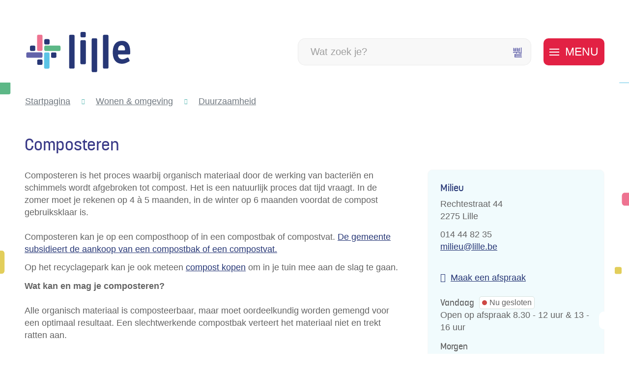

--- FILE ---
content_type: text/html; charset=utf-8
request_url: https://www.lille.be/composteren
body_size: 28211
content:
<!DOCTYPE html><html lang=nl-BE><head><meta charset=utf-8><meta name=HandheldFriendly content=True><meta name=MobileOptimized content=320><meta name=viewport content="width=device-width, initial-scale=1.0"><meta name=generator content="Icordis CMS by LCP nv (https://www.lcp.be)"><meta name=theme-color content=#3f3f8e><title>Composteren - Lille</title><link rel=preconnect href=https://icons.icordis.be><link rel=preconnect href=https://fonts.icordis.be><link rel=stylesheet href=https://icons.icordis.be/css/boicon-lilleweb.css media=screen><link id=skin-stylesheet rel=stylesheet media=screen href="/css/skin-website.css?v=08012026102953" data-sw="/css/skin-website-contrast.css?v=08012026102953" data-css=contrastskin><link rel=stylesheet href=/css/skin-print.css media=print><link rel=icon type=image/x-icon href=/images/skin/favicon.ico><link rel=icon type=image/png sizes=32x32 href=/images/skin/favicon-32x32.png><link rel=icon type=image/png sizes=16x16 href=/images/skin/favicon-16x16.png><link rel=apple-touch-icon sizes=180x180 href=/images/skin/apple-touch-icon.png><link rel=mask-icon href=/images/skin/safari-pinned-tab.svg color=#3f3f8e><link type=application/rss+xml rel=alternate title="Nieuws RSS" href=/nieuws/rss><link type=application/rss+xml rel=alternate title="Activiteiten RSS" href=/activiteiten/rss><link rel=canonical href=https://www.lille.be/composteren><link rel=manifest href=/site.webmanifest><meta name=description content="Composteren is het proces waarbij organisch materiaal door de werking van bacteriën en schimmels wordt afgebroken tot compost. Het is een natuurlijk proces dat ..."><meta property=og:description content="Composteren is het proces waarbij organisch materiaal door de werking van bacteriën en schimmels wordt afgebroken tot compost. Het is een natuurlijk proces dat ..."><meta property=og:site_name content=Lille><meta property=og:title content=Composteren><meta property=og:url content=https://www.lille.be/composteren><meta property=og:type content=website><meta property=og:image content=https://www.lille.be/images/skin/logo-og.png><meta name=twitter:card content=summary><meta property=twitter:title content=Composteren><meta property=twitter:description content="Composteren is het proces waarbij organisch materiaal door de werking van bacteriën en schimmels wordt afgebroken tot compost. Het is een natuurlijk proces dat ..."><link rel=stylesheet href=/global/css/layout/modules/burgerprofiel.css media=screen asp-append-version=true><script src=https://prod.widgets.burgerprofiel.vlaanderen.be/api/v1/node_modules/@govflanders/vl-widget-polyfill/dist/index.js></script><script src=https://prod.widgets.burgerprofiel.vlaanderen.be/api/v1/node_modules/@govflanders/vl-widget-client/dist/index.js></script></head><body id=body class=portal-0><script>var burgerprofielUAC =false;
                    var burgerprofielAPIUrl = 'https://prod.widgets.burgerprofiel.vlaanderen.be/api/v1/session/validate';</script><div class=widget-vlw-placeholder id=global-header-placeholder aria-hidden=true><div class=lds-ellipsis><div></div><div></div><div></div><div></div></div></div><script>var sessionding=null;
var wasAuthorized=false;
var loggedOutLocal=false;
vl.widget.client.bootstrap('https://prod.widgets.burgerprofiel.vlaanderen.be/api/v1/widget/08a2f851-83ea-446d-8fb4-6b6134863164')
	.then(function(widget) {
        var placeholder = document.getElementById('global-header-placeholder');
  	widget.setMountElement(placeholder);
    widget.mount().catch(console.error.bind(console))
    return widget;
  })
  .then(function (widget){
vl.widget.client.capture((widget) => { window.widget = widget});
widget.getExtension('citizen_profile').then((citizen_profile) => {
  var state =    citizen_profile.getSession().getState();
$('#profiellogout').on('click',function(e){
  var state2=citizen_profile.getSession().getState();
if(state2=='authenticated'){
e.preventDefault();
citizen_profile.getSession().logout();
loggedOutLocal=true;
}
});
  citizen_profile.addEventListener('session.update', (event) => {
      var state2=citizen_profile.getSession().getState(); // of event.getSource().getState();
      if(state2=='authenticated'){
wasAuthorized=true;
                        $('#my-profile-link2').removeClass('hidden');
                        $('#my-profile-link2').show();
                        }else if(state2=='unauthenticated'){
if(loggedOutLocal){
loggedOutLocal=false;
                       window.location='/sso/logout?returnurl=/';   
                        }
                        $('#my-profile-link2').addClass('hidden');
                        $('#my-profile-link2').hide();

                        }
                 });
                // authenticated
                // unauthenticated
                // recognized -> ACM sessie geen MBP sessie
});
  })
  .catch(console.error.bind(console));</script><div id=outer-wrap><div id=inner-wrap class=has-hamburger><div id=skip-content class=skip><a href=#content-main class="btn-primary skip-navigation" data-scrollto=skip rel=nofollow> <span>Naar inhoud</span> </a></div><header class="header has-hamburger"><div class=header-main><div class=container><div class=header-brand><a href="/" class=brand data-tooltip="Terug naar startpagina"> <span class=brand-txt>Lille</span> <img data-src=/images/skin/logo.svg alt="" class="lazyload logo-img"> </a></div><div class=header-right><div class=header-search><div class=search-top-overlay data-toggle=searchbtn></div><div id=search class=search-top role=search><form action=/zoeken method=GET name=searchForm id=searchForm class=search-form><div class="input-group search-group"><label for=txtkeyword><span class=sr-only>Wat zoek je?</span></label> <input type=text name=q class="form-control txt" id=txtkeyword data-tooltip="Wat zoek je?" autocomplete=off data-toggle-placeholder=1 placeholder="Wat zoek je?" data-placeholder-mobile=Zoeken data-speak-text="Begin nu te spreken" data-listening-text=Luisteren... data-error="Gelieve je microfoon aan te sluiten en je microfoon rechten toe te laten."><div id=bar-loading aria-hidden=true><ul class=loading-element><li class="loading-element1 loading-child"></li><li class="loading-element2 loading-child"></li><li class="loading-element3 loading-child"></li><li class="loading-element4 loading-child"></li><li class="loading-element5 loading-child"></li><li class="loading-element6 loading-child"></li><li class="loading-element7 loading-child"></li><li class="loading-element8 loading-child"></li><li class="loading-element9 loading-child"></li><li class="loading-element10 loading-child"></li><li class="loading-element11 loading-child"></li><li class="loading-element12 loading-child"></li></ul></div><span class=input-group-btn> <button id=btn-speech-recognition class="hidden btn-speech-recognition" type=button data-tooltip="Opzoeking via microfoon activeren"><span class=sr-only>Opzoeking via microfoon activeren</span></button><button type=submit class=btn-search id=btnSearch data-tooltip=Zoeken><span>Zoeken</span></button> </span></div></form><div id=speech-error-msg class="alertbox-danger hidden">Gelieve je microfoon aan te sluiten en je microfoon rechten toe te laten.</div><div id=suggestionsearch aria-live=polite></div></div><button data-toggle=searchbtn class=btn-toggle-close type=button aria-expanded=false data-tooltip=Sluiten> <span class=toggle-icon aria-hidden=true></span> <span class=toggle-txt>Sluiten</span> </button></div><div class=header-toggle-btn><button data-toggle=offcanvas data-dismiss=modal class="navbar-toggle btn-menu" type=button aria-expanded=false> <span class=toggle-icon aria-hidden=true></span> <span class=toggle-txt>Menu</span> </button></div></div><div class=header-nav aria-label="Main menu" role=navigation><div class=header-nav-overlay data-toggle=offcanvas aria-hidden=true></div><nav class="navbar-default has-hamburger"><div class=navbar-container><div class=menu-header><span class=title aria-hidden=true><span>Menu</span></span> <button data-toggle=offcanvas class="navbar-toggle btn-menu-header" type=button aria-expanded=false> <span class=toggle-icon aria-hidden=true></span> <span class=toggle-txt>Menu sluiten</span> </button></div><div class=header-meta><div class="meta-container-wrapper fade-navs"><button data-scroll=metanavscrollleft data-tooltip="scroll naar links" aria-hidden=true class="btn-scroll next icon-angle-right"> <span class=sr_skip>scroll naar links</span> </button> <button data-scroll=metanavscrollright data-tooltip="scroll naar rechts" aria-hidden=true class="btn-scroll prev icon-angle-left"> <span class=sr_skip>scroll naar rechts</span> </button><ul class=nav-meta><li class=item data-id=3><a href=/contact> <span>contact &amp; openingsuren</span> </a></li><li class=item data-id=5><a href=/sitemap> <span>sitemap</span> </a></li><li class=item data-id=4><a href=/producten> <span>A tot Z</span> </a></li></ul></div></div><div class="menu-wrapper left is-desktop"><div class=menu-container><ul class=nav-main id=nav><li class="nav1 dropdown"><a href=/burgerzaken aria-expanded=false> <span class=nav-title><span>Burgerzaken</span></span><p class=nav-intro>Identiteit, huwen en samenwonen, geboorte, bewijzen en attesten, verhuizen, pensioen, overlijden, vreemdelingen ...</p></a><div class=dropdown-wrapper><div class=dropdown-container><div class="dropdown-menu single-column"><div class=column-container><div class=column-nav><ul class=column-dropdown><li><a href=/identiteit> <span>Identiteit</span> </a></li><li><a href=/geboorte> <span>Geboorte, erkenning, adoptie</span> </a></li><li><a href=/pensioen> <span>Pensioen</span> </a></li><li><a href=/rijbewijzen> <span>Rijbewijzen</span> </a></li><li><a href=/huwelijk> <span>Huwelijk</span> </a></li><li><a href=/aktes-en-attesten> <span>Aktes en attesten</span> </a></li><li><a href=/verhuizen> <span>Verhuizen</span> </a></li><li><a href=/thema/detail/310/echtscheiding> <span>Echtscheiding</span> </a></li><li><a href=/wettiging-van-handtekening> <span>Wettiging van handtekening</span> </a></li><li><a href=/familienieuws> <span>Familienieuws</span> </a></li><li><a href=/overlijden> <span>Overlijden</span> </a></li><li><a href=/producten/detail/1584/gezworenen> <span>Gezworenen</span> </a></li></ul></div></div></div></div></div></li><li class="nav2 dropdown"><a href=/thema/detail/10/wonen-omgeving aria-expanded=false> <span class=nav-title><span>Wonen &amp; omgeving</span></span><p class=nav-intro>Bouwen, afval, mobiliteit, dieren, natuur, duurzaamheid...</p></a><div class=dropdown-wrapper><div class=dropdown-container><div class="dropdown-menu single-column"><div class=column-container><div class=column-nav><ul class=column-dropdown><li><a href=/wonen> <span>Wonen</span> </a></li><li><a href=/thema/detail/125/mobiliteit> <span>Mobiliteit</span> </a></li><li><a href=/afval> <span>Afval</span> </a></li><li><a href=/premies-en-subsidies> <span>Premies en subsidies</span> </a></li><li><a href=/dieren> <span>Dieren</span> </a></li><li><a href=https://www.lille.be/landbouw target=_blank rel=noopener> <span>Landbouw</span> </a></li><li><a href=/wonen-omgeving-projecten> <span>Projecten</span> </a></li><li><a href=/duurzaamheid> <span>Duurzaamheid</span> </a></li><li><a href=/thema/detail/127/beleidsplannen-omgeving> <span>Beleidsplannen omgeving</span> </a></li><li><a href=/nutsmaatschappijen> <span>Nutsmaatschappijen</span> </a></li><li><a href=/thema/detail/284/vergunningen> <span>Vergunningen</span> </a></li><li><a href=/water> <span>Water</span> </a></li></ul></div></div></div></div></div></li><li class="nav3 dropdown"><a href=/thema/detail/14/zorg-welzijn aria-expanded=false> <span class=nav-title><span>Zorg &amp; welzijn</span></span><p class=nav-intro>Hulpverlening, buurtwerking, onderwijs, sociale tewerkstelling, senioren ...</p></a><div class=dropdown-wrapper><div class=dropdown-container><div class="dropdown-menu single-column"><div class=column-container><div class=column-nav><ul class=column-dropdown><li><a href=/hulpverlening> <span>Hulpverlening</span> </a></li><li><a href=/gezinnen> <span>Gezinnen</span> </a></li><li><a href=/gezondheid> <span>Gezondheid</span> </a></li><li><a href=/lgbtq> <span>LGBTQ&#x2B;</span> </a></li><li><a href=/onderwijs> <span>Onderwijs</span> </a></li><li><a href=/personen-met-een-beperking> <span>Personen met een beperking</span> </a></li><li><a href=/senioren> <span>Senioren</span> </a></li><li><a href=/solidariteit> <span>Solidariteit</span> </a></li><li><a href=/thema/detail/140/niet-belgen> <span>Niet-Belgen</span> </a></li><li><a href=/vrijwilligerswerk> <span>(vrijwilligers)werk zoeken</span> </a></li><li><a href=/praatgroepen> <span>Praatgroepen</span> </a></li><li><a href=/sterrenregister> <span>Sterrenregister</span> </a></li><li><a href=/zorgkaart> <span>Zorgkaart voor senioren</span> </a></li></ul></div></div></div></div></div></li><li class="nav4 dropdown"><a href=/thema/detail/13/vrije-tijd aria-expanded=false> <span class=nav-title><span>Vrije tijd</span></span><p class=nav-intro>Evenementen, verenigingen, jeugd, sport, cultuur, toerisme, bibliotheek ...</p></a><div class=dropdown-wrapper><div class=dropdown-container><div class="dropdown-menu single-column"><div class=column-container><div class=column-nav><ul class=column-dropdown><li><a href=/evenementen> <span>Evenementen</span> </a></li><li><a href=/jeugd> <span>Jeugd</span> </a></li><li><a href=/cultuur> <span>Cultuur</span> </a></li><li><a href=/sport> <span>Sport</span> </a></li><li><a href="https://www.genietvanlille.be/" target=_blank rel=noopener> <span>Toerisme</span> </a></li><li><a href="https://www.grasduin.be/" target=_blank rel=noopener> <span>Bibliotheek</span> </a></li><li><a href=/markten-en-kermissen> <span>Markten en kermissen</span> </a></li><li><a href=https://www.lille.be/verenigingen target=_blank rel=noopener> <span>Verenigingengids</span> </a></li><li><a href=/voordelig-genieten-van-vrije-tijd> <span>Voordelig genieten van vrije tijd</span> </a></li></ul></div></div></div></div></div></li><li class="nav5 dropdown"><a href=/thema/detail/11/ondernemen aria-expanded=false> <span class=nav-title><span>Ondernemen</span></span><p class=nav-intro>De Lilse cadeaubon, een eigen zaak starten, markten en kermissen, landbouw, handel, horeca ...</p></a><div class=dropdown-wrapper><div class=dropdown-container><div class="dropdown-menu single-column"><div class=column-container><div class=column-nav><ul class=column-dropdown><li><a href=/ambulante-handel-markten-en-kermissen> <span>Ambulante handel, markten en kermissen</span> </a></li><li><a href=https://www.lille.be/bedrijven target=_blank rel=noopener> <span>Bedrijvengids</span> </a></li><li><a href=/een-eigen-zaak-starten> <span>Een eigen zaak starten</span> </a></li><li><a href=/handel-horeca-en-diensten> <span>Handel, horeca en diensten</span> </a></li><li><a href=/landbouw> <span>Landbouw</span> </a></li><li><a href=/cadeaubon> <span>Lilse cadeaubon</span> </a></li><li><a href=/lokaal-netwerk-ondernemend-lille> <span>Lokaal netwerk Ondernemend Lille</span> </a></li></ul></div></div></div></div></div></li><li class="nav6 dropdown"><a href=/bestuur aria-expanded=false> <span class=nav-title><span>Bestuur &amp; organisatie</span></span><p class=nav-intro>Beleidsorganen, beleidsdocumenten, belastingen, subsidies, burgerparticipatie ...</p></a><div class=dropdown-wrapper><div class=dropdown-container><div class="dropdown-menu single-column"><div class=column-container><div class=column-nav><ul class=column-dropdown><li><a href=/beleid> <span>Beleid &amp; beleidsplannen</span> </a></li><li><a href=/beleidsorganen> <span>Beleidsorganen</span> </a></li><li><a href=/burgerparticipatie> <span>Burgerparticipatie</span> </a></li><li><a href=/communicatie> <span>Communicatie</span> </a></li><li><a href=/over-lille> <span>Over Lille</span> </a></li><li><a href=/bekendmakingen> <span>Bekendmakingen</span> </a></li><li><a href=https://www.lille.be/subsidies-belastingen-en-retributies target=_blank rel=noopener> <span>Belastingen, retributies en subsidies</span> </a></li><li><a href=/veiligheid> <span>Veiligheid</span> </a></li><li><a href=/personeelsbeleid> <span>Organisatie</span> </a></li></ul></div></div></div></div></div></li></ul></div></div></div></nav> <button data-toggle=offcanvas class=btn-toggle-close type=button aria-expanded=false> <span class=toggle-icon aria-hidden=false></span> <span class=toggle-txt>Menu sluiten</span> </button></div></div></div></header><main id=wrapper class=page-container-wrapper><div class="visible-print sr_skip"><img alt="" src=/images/skin/logo.png></div><nav aria-label=breadcrumb class="breadcrumb-wrapper sr_skip"><div class="container fade-navs"><button data-scroll=breadcrumbscrollleft data-tooltip="scroll naar links" aria-hidden=true class="btn-scroll next icon-angle-right"> <span class=sr_skip>scroll naar links</span> </button> <button data-scroll=breadcrumbscrollright data-tooltip="scroll naar rechts" aria-hidden=true class="btn-scroll prev icon-angle-left"> <span class=sr_skip>scroll naar rechts</span> </button><ol class="breadcrumb sr_skip" itemscope itemtype=http://schema.org/BreadcrumbList><li class="breadcrumb-item breadcrumb-home" itemprop=itemListElement itemscope itemtype=http://schema.org/ListItem><a itemprop=item href="/"> <span itemprop=name>Startpagina</span><meta itemprop=position content=1></a></li><li class=breadcrumb-item itemprop=itemListElement itemscope itemtype=http://schema.org/ListItem><a href=https://www.lille.be/thema/detail/10/wonen-omgeving itemprop=item> <span itemprop=name class=aCrumb>Wonen &amp; omgeving</span><meta itemprop=position content=2></a></li><li class=breadcrumb-item itemprop=itemListElement itemscope itemtype=http://schema.org/ListItem><a href=https://www.lille.be/duurzaamheid itemprop=item> <span itemprop=name class=aCrumb>Duurzaamheid</span><meta itemprop=position content=3></a></li><li class="breadcrumb-item active" itemprop=itemListElement itemscope itemtype=http://schema.org/ListItem><a href=https://www.lille.be/composteren itemprop=item> <span class=aCrumb itemprop=name>Composteren</span><meta itemprop=position content=4></a></li></ol></div></nav><div class=heading-wrapper><div class=container><h1 class=page-heading><span>Composteren</span></h1></div></div><div id=content-main class=page-inner><div class=container><section class=products-detail><div class=container-wrapper><div class="page-container page-column"><div class=page-content><div class=info><p>Composteren is het proces waarbij organisch materiaal door de werking van bacteriën en schimmels wordt afgebroken tot compost. Het is een natuurlijk proces dat tijd vraagt. In de zomer moet je rekenen op 4 à 5 maanden, in de winter op 6 maanden voordat de compost gebruiksklaar is.<br><br>Composteren kan je op een composthoop of in een compostbak of compostvat.&nbsp;<a href=https://www.lille.be/subsidie-compostbak-of-compostvak>De gemeente subsidieert de aankoop van een compostbak of een compostvat.</a></p><p>Op het recyclagepark kan je ook meteen&nbsp;<a href=https://www.lille.be/compost-kopen>compost kopen</a>&nbsp;om in je tuin mee aan de slag te gaan.</p><p><strong>Wat kan en mag je composteren?</strong><br><br>Alle organisch materiaal is composteerbaar, maar moet oordeelkundig worden gemengd voor een optimaal resultaat. Een slechtwerkende compostbak verteert het materiaal niet en trekt ratten aan.<br><br><strong>Wat mag wel?</strong></p><ul><li>tuin- en keukenafval...</li><li>bladeren (ontbinden sneller als ze versnipperd zijn)</li><li>gazongras (droog)</li><li>planten</li><li>onkruid (nog niet in het zaad)</li><li>oude potgrond</li><li>verlepte bloemen en planten</li><li>fruitafval</li><li>groentenafval</li><li>eierschalen (fijngestampt)</li><li>theezakjes en koffiedik (met filter)</li><li>versnipperd papier</li></ul><p><strong>Wat mag niet?</strong></p><ul><li>vlees, vis en botten</li><li>zuivelproducten</li><li>vet en olie</li><li>kaas-, vlees- en andere sauzen</li><li>plastic</li><li>metaal</li><li>dierenuitwerpselen</li></ul></div></div><div class=side-bar><div class="box box-contact notranslate" translate=no><h2 class="box-title sr-only"><span>Contact</span></h2><div class="box-block box-contact-block"><div class=box-contact-block-row><div class=contact-content><h3 class=box-subtitle><a href=/milieu class=box-subtitle-link><span> Milieu</span></a></h3><div class=contact-content-row><div class=contact-info-container><dl class=contact-info><dt class=lbl-address><span>Adres</span></dt><dd class=txt-address><span class=txt-streetnr>Rechtestraat 44 </span> <span class=txt-postal><span class=sr-only>, </span>2275</span> <span class=txt-city>Lille</span></dd><dt class=lbl-phone><span>Tel.</span></dt><dd class=txt-phone><span data-label=Tel.><a rel="noopener noreferrer" href=tel:014448235 class=phone><span>014 44 82 35</span></a></span></dd><dt class=lbl-email><span>E-mail</span></dt><dd class=txt-email><span data-label=E-mail><a rel="noopener noreferrer" target=_blank href=mailto:%6d%69%6c%69%65%75%40%6c%69%6c%6c%65%2e%62%65 class=mail><span>&#109;&#105;&#108;&#105;&#101;&#117;<span>&#064;</span>&#108;&#105;&#108;&#108;&#101;&#046;&#098;&#101;</span></a></span></dd></dl><div class=contact-social><ul class=list-social><li class=item-social></li></ul></div><div class=op-afspraak><a class="btn-appointment external" target=_blank rel="noopener noreferrer" href="https://outlook.office365.com/owa/calendar/LokaalBestuurLille1@lille.be/bookings/"><span>Maak een afspraak</span></a></div></div><div class=contact-hours-container><div class=hours-info><div class=hours-today><div class="hours-block has-hourstatus"><span class=box-subtitle><span>Vandaag</span></span><div class=txt-hours-status><span class="hours-status-box closed" data-refresh-open-status=1 data-hourid=3><span>Nu gesloten</span></span></div><div class=txt-hours><div class=byappointment><span class=txt-open-from>Open op afspraak</span> <span class=part-hours> <span class=hour-part> <span class="txt-from hour">8.30</span> <span class=txt-time-divider>-</span> <span class="txt-to hour">12 <span>uur</span></span> </span> <span class=txt-divider>&amp;</span> </span> <span class=part-hours> <span class=hour-part> <span class="txt-from hour">13</span> <span class=txt-time-divider>-</span> <span class="txt-to hour">16 <span>uur</span></span> </span> </span></div></div></div></div><div class=hours-tomorrow><div class=hours-block><span class=box-subtitle><span>Morgen</span></span><div class=txt-hours><div class=byappointment><span class=txt-open-from>Open op afspraak</span> <span class=part-hours> <span class=hour-part> <span class="txt-from hour">8.30</span> <span class=txt-time-divider>-</span> <span class="txt-to hour">12 <span>uur</span></span> </span> </span></div><div class=reachable-by-phone><span class=txt-open-from>Telefonisch bereikbaar van</span> <span class=part-hours> <span class=hour-part> <span class="txt-from hour">13</span> <span class=txt-time-divider>-</span> <span class="txt-to hour">16 <span>uur</span></span> </span> </span></div></div></div></div></div><a class=btn-more-hours href=/milieu><span>Alle openingsuren<span class=sr-only>&nbsp;Milieu</span> </span></a></div></div></div></div><script type=application/ld+json>{"@context":"http://schema.org","@type":"PostalAddress","addressLocality":"Lille","postalCode":"2275","streetAddress":"Rechtestraat 44 "}</script></div></div></div></div></div><div class=page-container><div class=page-content-full></div></div></section></div></div></main><footer id=footer class=footer><div class=footer-base><div class=container><div class=footer-inner><div class=footer-icon><a href="/" class=footer-brand data-tooltip="Terug naar startpagina"> <img data-src=/images/skin/logo-white.svg alt="Logo icoon Lille" class="logo-img lazyloaded" src=/images/skin/logo-white.svg> </a></div><div class=footer-left><div class="contact-footer-container notranslate"><span class=title><span>Lokaal bestuur Lille</span></span><dl class="contact-info contact-info-footer"><dt class=lbl-address><span>Adres</span></dt><dd class=txt-address><span class=txt-streetnr>Rechtestraat 44 </span> <span class=komma>,&nbsp;</span><div class=txt-postal-city><span class=txt-postal>2275 &nbsp;</span> <span class=txt-city> Lille</span></div></dd><dt class=lbl-phone><span>Tel.</span></dt><dd class=txt-phone><span data-label=Tel.><a rel="noopener noreferrer" href=tel:014882010 class=phone><span>014 88 20 10</span></a></span></dd><dt class=lbl-email><span>E-mail</span></dt><dd class=txt-email><span data-label=E-mail><a rel="noopener noreferrer" target=_blank href=mailto:%69%6e%66%6f%40%6c%69%6c%6c%65%2e%62%65 class=mail><span>&#105;&#110;&#102;&#111;<span>&#064;</span>&#108;&#105;&#108;&#108;&#101;&#046;&#098;&#101;</span></a></span></dd></dl><a href=/over-ons class=footer-link-about><span>Over ons</span></a></div></div><div class=footer-right><div class=footer-social><ul class=list-social><li class=item-social><a class="iconcustom-facebook-fill external" target=_blank rel="noopener noreferrer" href=https://www.facebook.com/gemeentelille data-tooltip=Facebook><span>Facebook</span></a></li><li class=item-social><a class="iconcustom-linkedin-fill external" target=_blank rel="noopener noreferrer" href="https://www.linkedin.com/company/82399944/admin/" data-tooltip=LinkedIn><span>LinkedIn</span></a></li><li class=item-social><a class="iconcustom-instagram-line external" target=_blank rel="noopener noreferrer" href=https://www.instagram.com/genietvanlille data-tooltip=Instagram><span>Instagram</span></a></li></ul></div></div></div></div></div><div class=footer-bottom><div class=container><div class=footer-inner><div class=footer-left><ul class=footer-list><li class=footer-list-item data-id=6><a href=/cookies> <span>Cookiebeleid</span> </a></li><li class=footer-list-item data-id=11><a href=/sitemap> <span>Sitemap</span> </a></li><li class=footer-list-item data-id=12><a href=/privacy> <span>Privacybeleid</span> </a></li><li class=footer-list-item data-id=13><a href=/gebruiksvoorwaarden> <span>Gebruiksvoorwaarden</span> </a></li><li class=footer-list-item data-id=14><a href=/Toegankelijkheidsverklaring> <span>Toegankelijkheidsverklaring</span> </a></li><li><a data-tooltip="web design, development en cms door LCP" rel=noopener target=_blank href="https://www.lcp.be/" class=lcplink> <span>lcp.nv 2026 &copy; </span> </a></li></ul></div><div class=footer-right><span> 2026 &copy; <span>Lokaal bestuur Lille</span></span></div></div></div></div></footer><div class="toppos sr_skip"><div id=totop><a rel=nofollow href=#skip-content data-tooltip="Naar top" data-scrollto=totop class="iconcustom-arrow-up-circle-fill btn-totop"><span>Naar top</span></a></div><div id=box-share class=box-share><button data-toggle=socialsharebtn class="btn-default btn-share-toggle icon-share2" type=button aria-expanded=false> <span>Deel deze pagina</span> </button><div class="share-btns invisibility"><ul class=list-share><li class=item-social><a rel=noopener data-tooltip="Deel deze pagina op Facebook" target=_blank href="http://www.facebook.com/sharer/sharer.php?u=https%3a%2f%2fwww.lille.be%2fcomposteren" class=icon-facebook1> <span>Facebook</span> </a></li><li class=item-social><a rel=noopener data-tooltip="Deel deze pagina op Twitter" target=_blank href="https://twitter.com/intent/tweet?original_referer=https%3a%2f%2fwww.lille.be%2fcomposteren&amp;text=Composteren&amp;tw_p=tweetbutton&amp;url=https%3a%2f%2fwww.lille.be%2fcomposteren" class=icon-twitter> <span>Twitter</span> </a></li><li class=item-social><a rel=noopener data-tooltip="Deel deze pagina op Linkedin" target=_blank href="http://www.linkedin.com/shareArticle?url=https%3a%2f%2fwww.lille.be%2fcomposteren" class=icon-linkedin> <span>Linkedin</span> </a></li><li class=item-social><a rel=noopener data-tooltip="Deel deze pagina op E-mail" target=_blank href="mailto:?subject=Composteren - Lille&amp;body=Hey,%0Ahttps%3a%2f%2fwww.lille.be%2fcomposteren" class=icon-envelope-o> <span>E-mail</span> </a></li></ul></div></div></div></div></div><script src=/global/js/jquery-3.6.2.min.js></script><script src="/js/minified/site.min.js?v=i3DkE3tt5RmpFVEiYJne7xJsf3jBISRsL9FU6qEDq3I"></script><script async src="/js/minified/lazysize.min.js?v=kFsRGKUlMWlKK1kfAyu-34UWr1Q5JpC0YLvxDkIHol4"></script></body></html>

--- FILE ---
content_type: text/css
request_url: https://www.lille.be/css/skin-website.css?v=08012026102953
body_size: 468947
content:
.border{border:1px solid #ebebeb}.border-bottom-none{border-bottom:0}.border-top{border-top:1px solid #ebebeb}.border-bottom{border-bottom:1px solid #ebebeb}.border-dotted{border-style:dotted}.no-border{border:0}.no-padding{padding:0}.no-margin{margin:0}.no-border-radius{-webkit-border-radius:0;-moz-border-radius:0;border-radius:0}.no-background{background:transparent}.br-50{-webkit-border-radius:50%;-moz-border-radius:50%;border-radius:50%}.br-100,.circle{-webkit-border-radius:100%;-moz-border-radius:100%;border-radius:100%}.full-width{width:100%}.lazycolor{zoom:1;filter:alpha(opacity=80);-webkit-opacity:0.8;-moz-opacity:0.8;opacity:0.8;background:linear-gradient(135deg, #d3dfe8 30%, #f1fbfd 38%, #D4F3F0 41%, #D4F3F0 50%, #D4F3F0 50%, #f1fbfd 51%, #d3dfe8 57%, #d3dfe8 80%, #d3dfe8 80%);background-size:1200% 1200%;-webkit-animation:AnimationName 2s ease infinite reverse;-moz-animation:AnimationName 2s ease infinite reverse;animation:AnimationName 2s ease infinite reverse}@-webkit-keyframes AnimationName{0%{background-position:0 92%}50%{background-position:100% 9%}100%{background-position:0 92%}}@-moz-keyframes AnimationName{0%{background-position:0 92%}50%{background-position:100% 9%}100%{background-position:0 92%}}@keyframes AnimationName{0%{background-position:0 92%}100%{background-position:100% 9%}}.shadow-none{-webkit-box-shadow:none;box-shadow:none}.icon-color:before{color:#3b3b88}.icon-color2{color:#273776}.icon-color2:before{color:#56B6B1}.icon-space:before{margin-right:12.5px;display:inline-block}.icon-space-small{display:-webkit-flex;display:-ms-flexbox;display:-ms-flex;display:flex;-webkit-align-items:center;-ms-align-items:center;align-items:center}.icon-space-small:before{margin-right:8.33333333px;display:inline-block}.icon-center{display:-webkit-flex;display:-ms-flexbox;display:-ms-flex;display:flex;-webkit-justify-content:center;-ms-justify-content:center;justify-content:center}@media (max-width:543px){.hidden-tiny{display:none !important}}.side-bar .box:not(:last-child){margin-bottom:25px}/*! normalize.css v3.0.3 | MIT License | github.com/necolas/normalize.css */html{font-family:sans-serif;-ms-text-size-adjust:100%;-webkit-text-size-adjust:100%}body{margin:0}article,aside,details,figcaption,figure,footer,header,hgroup,main,menu,nav,section,summary{display:block}audio,canvas,progress,video{display:inline-block;vertical-align:baseline}audio:not([controls]){display:none;height:0}[hidden],template{display:none}a{background-color:transparent}a:active,a:hover{outline:0}abbr[title]{border-bottom:1px dotted}b,strong{font-weight:bold}dfn{font-style:italic}h1{font-size:2em;margin:.67em 0}mark{background:#ff0;color:#000}small{font-size:80%}sub,sup{font-size:75%;line-height:0;position:relative;vertical-align:baseline}sup{top:-0.5em}sub{bottom:-0.25em}img{border:0}svg:not(:root){overflow:hidden}figure{margin:1em 40px}hr{box-sizing:content-box;height:0}pre{overflow:auto}code,kbd,pre,samp{font-family:monospace,monospace;font-size:1em}button,input,optgroup,select,textarea{color:inherit;font:inherit;margin:0}button{overflow:visible}button,select{text-transform:none}button,html input[type="button"],input[type="reset"],input[type="submit"]{-webkit-appearance:button;cursor:pointer}button[disabled],html input[disabled]{cursor:default}button::-moz-focus-inner,input::-moz-focus-inner{border:0;padding:0}input{line-height:normal}input[type="checkbox"],input[type="radio"]{box-sizing:border-box;padding:0}input[type="number"]::-webkit-inner-spin-button,input[type="number"]::-webkit-outer-spin-button{height:auto}input[type=text]{-webkit-appearance:none;-moz-appearance:none;appearance:none}input[type="search"]{-webkit-appearance:textfield;box-sizing:content-box}input[type="search"]::-webkit-search-cancel-button,input[type="search"]::-webkit-search-decoration{-webkit-appearance:none}fieldset{border:1px solid #c0c0c0;margin:0 2px;padding:.35em .625em .75em}legend{border:0;padding:0}textarea{overflow:auto}optgroup{font-weight:bold}table{border-collapse:collapse;border-spacing:0}td,th{padding:0}@media screen and (prefers-reduced-motion:reduce),(update:slow){*,*:before,*:after{-webkit-animation:none !important;-o-animation:none !important;animation:none !important;-webkit-transition:none !important;-moz-transition:none !important;-o-transition:none !important;transition:none !important;scroll-behavior:auto !important}}@font-face{font-family:'korolevthin';src:url('https://fonts.icordis.be/fonts/lilleweb/korolev_thin-webfont.eot');src:url('https://fonts.icordis.be/fonts/lilleweb/korolev_thin-webfont.eot?#iefix') format('embedded-opentype'),url('https://fonts.icordis.be/fonts/lilleweb/korolev_thin-webfont.woff2') format('woff2'),url('https://fonts.icordis.be/fonts/lilleweb/korolev_thin-webfont.woff') format('woff'),url('https://fonts.icordis.be/fonts/lilleweb/korolev_thin-webfont.ttf') format('truetype'),url('https://fonts.icordis.be/fonts/lilleweb/korolev_thin-webfont.svg#korolevthin') format('svg');font-weight:normal;font-style:normal;font-display:'swap'}@font-face{font-family:'korolevlight';src:url('https://fonts.icordis.be/fonts/lilleweb/korolev_light-webfont.eot');src:url('https://fonts.icordis.be/fonts/lilleweb/korolev_light-webfont.eot?#iefix') format('embedded-opentype'),url('https://fonts.icordis.be/fonts/lilleweb/korolev_light-webfont.woff2') format('woff2'),url('https://fonts.icordis.be/fonts/lilleweb/korolev_light-webfont.woff') format('woff'),url('https://fonts.icordis.be/fonts/lilleweb/korolev_light-webfont.ttf') format('truetype'),url('https://fonts.icordis.be/fonts/lilleweb/korolev_light-webfont.svg#korolevlight') format('svg');font-weight:normal;font-style:normal;font-display:'swap'}@font-face{font-family:'korolevmedium';src:url('https://fonts.icordis.be/fonts/lilleweb/korolev_medium-webfont.eot');src:url('https://fonts.icordis.be/fonts/lilleweb/korolev_medium-webfont.eot?#iefix') format('embedded-opentype'),url('https://fonts.icordis.be/fonts/lilleweb/korolev_medium-webfont.woff2') format('woff2'),url('https://fonts.icordis.be/fonts/lilleweb/korolev_medium-webfont.woff') format('woff'),url('https://fonts.icordis.be/fonts/lilleweb/korolev_medium-webfont.ttf') format('truetype'),url('https://fonts.icordis.be/fonts/lilleweb/korolev_medium-webfont.svg#korolevmedium') format('svg');font-weight:normal;font-style:normal;font-display:'swap'}@font-face{font-family:'korolevbold';src:url('https://fonts.icordis.be/fonts/lilleweb/korolev_bold-webfont.eot');src:url('https://fonts.icordis.be/fonts/lilleweb/korolev_bold-webfont.eot?#iefix') format('embedded-opentype'),url('https://fonts.icordis.be/fonts/lilleweb/korolev_bold-webfont.woff2') format('woff2'),url('https://fonts.icordis.be/fonts/lilleweb/korolev_bold-webfont.woff') format('woff'),url('https://fonts.icordis.be/fonts/lilleweb/korolev_bold-webfont.ttf') format('truetype'),url('https://fonts.icordis.be/fonts/lilleweb/korolev_bold-webfont.svg#korolevbold') format('svg');font-weight:normal;font-style:normal;font-display:'swap'}@font-face{font-family:'Fira Sans';font-display:'swap';font-style:normal;font-weight:400;src:url('https://fonts.icordis.be/fonts/fira-sans-regular.eot') format('embedded-opentype');src:url('https://fonts.icordis.be/fonts/fira-sans-regular.eot') format('embedded-opentype'),url('https://fonts.icordis.be/fonts/fira-sans-regular.woff') format('woff'),url('https://fonts.icordis.be/fonts/fira-sans-regular.woff2') format('woff2'),url('https://fonts.icordis.be/fonts/fira-sans-regular.svg') format('svg'),url('https://fonts.icordis.be/fonts/fira-sans-regular.ttf') format('truetype')}@font-face{font-family:'Fira Sans';font-display:'swap';font-style:normal;font-weight:600;src:url('https://fonts.icordis.be/fonts/fira-sans-600.eot') format('embedded-opentype');src:url('https://fonts.icordis.be/fonts/fira-sans-600.eot') format('embedded-opentype'),url('https://fonts.icordis.be/fonts/fira-sans-600.woff') format('woff'),url('https://fonts.icordis.be/fonts/fira-sans-600.woff2') format('woff2'),url('https://fonts.icordis.be/fonts/fira-sans-600.svg') format('svg'),url('https://fonts.icordis.be/fonts/fira-sans-600.ttf') format('truetype')}@font-face{font-family:'Fira Sans';font-display:'swap';font-style:normal;font-weight:700;src:url('https://fonts.icordis.be/fonts/fira-sans-700.eot') format('embedded-opentype');src:url('https://fonts.icordis.be/fonts/fira-sans-700.eot') format('embedded-opentype'),url('https://fonts.icordis.be/fonts/fira-sans-700.woff') format('woff'),url('https://fonts.icordis.be/fonts/fira-sans-700.woff2') format('woff2'),url('https://fonts.icordis.be/fonts/fira-sans-700.svg') format('svg'),url('https://fonts.icordis.be/fonts/fira-sans-700.ttf') format('truetype')}*,*:before,*:after{-webkit-box-sizing:inherit;-moz-box-sizing:inherit;box-sizing:inherit}html,body{height:100%}html{-webkit-box-sizing:border-box;-moz-box-sizing:border-box;box-sizing:border-box;-webkit-tap-highlight-color:rgba(0,0,0,0)}html.no-scroll{overflow:hidden;position:relative}body{-webkit-font-smoothing:antialiased;-moz-osx-font-smoothing:grayscale;font-family:'Calibri',Arial,Helvetica,"Helvetica Neue",sans-serif;font-weight:400;color:#636363;font-size:18px;line-height:25px;background-color:#ffffff}body.animate a,body.animate button{-webkit-transition:all 0.25s ease;-moz-transition:all 0.25s ease;-o-transition:all 0.25s ease;transition:all 0.25s ease;-webkit-transition-property:background-color, color, border-color;-moz-transition-property:background-color, color, border-color;-o-transition-property:background-color, color, border-color;transition-property:background-color, color, border-color}body.error #outer-wrap,body.error #inner-wrap,body.error .page-container-wrapper,body.error .page-inner{height:100%;background-color:#6363AA}body.error #outer-wrap .btn-back,body.error #inner-wrap .btn-back,body.error .page-container-wrapper .btn-back,body.error .page-inner .btn-back{-webkit-border-radius:0;-moz-border-radius:0;border-radius:0;padding-left:0;padding-right:0;text-align:left;color:#ffffff;white-space:normal}body.error #outer-wrap .btn-back,body.error #inner-wrap .btn-back,body.error .page-container-wrapper .btn-back,body.error .page-inner .btn-back,body.error #outer-wrap .btn-back:active,body.error #inner-wrap .btn-back:active,body.error .page-container-wrapper .btn-back:active,body.error .page-inner .btn-back:active,body.error #outer-wrap .btn-back.active,body.error #inner-wrap .btn-back.active,body.error .page-container-wrapper .btn-back.active,body.error .page-inner .btn-back.active,body.error #outer-wrap .btn-back[disabled],body.error #inner-wrap .btn-back[disabled],body.error .page-container-wrapper .btn-back[disabled],body.error .page-inner .btn-back[disabled],fieldset[disabled] body.error #outer-wrap .btn-back,fieldset[disabled] body.error #inner-wrap .btn-back,fieldset[disabled] body.error .page-container-wrapper .btn-back,fieldset[disabled] body.error .page-inner .btn-back{background-color:transparent;-webkit-box-shadow:none;box-shadow:none}body.error #outer-wrap .btn-back,body.error #inner-wrap .btn-back,body.error .page-container-wrapper .btn-back,body.error .page-inner .btn-back,body.error #outer-wrap .btn-back:hover,body.error #inner-wrap .btn-back:hover,body.error .page-container-wrapper .btn-back:hover,body.error .page-inner .btn-back:hover,body.error #outer-wrap .btn-back:focus,body.error #inner-wrap .btn-back:focus,body.error .page-container-wrapper .btn-back:focus,body.error .page-inner .btn-back:focus,body.error #outer-wrap .btn-back:active,body.error #inner-wrap .btn-back:active,body.error .page-container-wrapper .btn-back:active,body.error .page-inner .btn-back:active{border-color:transparent}body.error #outer-wrap .btn-back:hover,body.error #inner-wrap .btn-back:hover,body.error .page-container-wrapper .btn-back:hover,body.error .page-inner .btn-back:hover,body.error #outer-wrap .btn-back:focus,body.error #inner-wrap .btn-back:focus,body.error .page-container-wrapper .btn-back:focus,body.error .page-inner .btn-back:focus{color:#fff;text-decoration:underline;background-color:transparent}body.error #outer-wrap .btn-back[disabled]:hover,body.error #inner-wrap .btn-back[disabled]:hover,body.error .page-container-wrapper .btn-back[disabled]:hover,body.error .page-inner .btn-back[disabled]:hover,fieldset[disabled] body.error #outer-wrap .btn-back:hover,fieldset[disabled] body.error #inner-wrap .btn-back:hover,fieldset[disabled] body.error .page-container-wrapper .btn-back:hover,fieldset[disabled] body.error .page-inner .btn-back:hover,body.error #outer-wrap .btn-back[disabled]:focus,body.error #inner-wrap .btn-back[disabled]:focus,body.error .page-container-wrapper .btn-back[disabled]:focus,body.error .page-inner .btn-back[disabled]:focus,fieldset[disabled] body.error #outer-wrap .btn-back:focus,fieldset[disabled] body.error #inner-wrap .btn-back:focus,fieldset[disabled] body.error .page-container-wrapper .btn-back:focus,fieldset[disabled] body.error .page-inner .btn-back:focus{color:#D6E2DF;text-decoration:none}input,button,select,textarea{font-family:inherit;font-size:inherit;line-height:inherit}a{color:#273776;text-decoration:none}a:hover,a:focus{color:#e22144;text-decoration:underline}a:focus{outline:thin dotted #e22144;outline-width:1px;outline-offset:-1px}figure{margin:0}img{vertical-align:middle}hr{margin-top:25px;margin-bottom:25px;border:0;border-top:1px solid #ced4da}hr.mini{width:5%;margin:0 auto;border-width:4px}hr.clearfix,hr#inner-wrap.has-hamburger .navbar-container,hr.container,hr.header:not(.has-hamburger) .header-meta>.meta-container-wrapper,hr.navbar-default:not(.has-hamburger) .nav-main .dropdown-wrapper .dropdown-container>.multi-column .column-container,hr.page-container-wrapper,hr.box-wrapper .box-row,hr.box-contact-content .contact-content .contact-content-row,hr.box-contact-content .box-contact-block-row,hr.contact-detail .box-contact-block-row,hr.media-partial-box .list,hr.publications-overview .list,hr.publications-detail .publication-partial .list,hr.company-update form .row-group.group-address>.control-wrapper,hr.box-grid,hr.media-list.media-box .list-media,hr.sticky-content{border:none}[role="button"]{cursor:pointer}#outer-wrap{position:relative;overflow:hidden}#inner-wrap{position:relative;background-color:transparent}@media (min-width:768px){#inner-wrap:before{position:absolute;z-index:4;top:0;left:0;content:"";background:url("/images/skin/side-gfx-1.svg") repeat-y left 0 transparent;width:50px;height:100%;min-height:2000px}#inner-wrap:after{position:absolute;z-index:4;top:0;right:-20px;content:"";background:url("/images/skin/side-gfx-2.svg") repeat-y left 0 transparent;width:50px;height:100%;min-height:2000px}}@media (max-width:767px){#inner-wrap.has-hamburger .header-nav,#inner-wrap.has-hamburger .header-nav-overlay{top:0 !important}}#inner-wrap.has-hamburger .navbar-container{margin-right:auto;margin-left:auto;padding-left:50px;padding-right:50px}#inner-wrap.has-hamburger .navbar-container:before,#inner-wrap.has-hamburger .navbar-container:after{content:" ";display:table}#inner-wrap.has-hamburger .navbar-container:after{clear:both}#inner-wrap.has-hamburger .navbar-container:before,#inner-wrap.has-hamburger .navbar-container:after{content:" ";display:table}#inner-wrap.has-hamburger .navbar-container:after{clear:both}@media (max-width:319px){#inner-wrap.has-hamburger .navbar-container{margin-right:auto;margin-left:auto;padding-left:25px;padding-right:25px}#inner-wrap.has-hamburger .navbar-container:before,#inner-wrap.has-hamburger .navbar-container:after{content:" ";display:table}#inner-wrap.has-hamburger .navbar-container:after{clear:both}#inner-wrap.has-hamburger .navbar-container:before,#inner-wrap.has-hamburger .navbar-container:after{content:" ";display:table}#inner-wrap.has-hamburger .navbar-container:after{clear:both}}@media (min-width:320px) and (max-width:543px){#inner-wrap.has-hamburger .navbar-container{margin-right:auto;margin-left:auto;padding-left:25px;padding-right:25px}#inner-wrap.has-hamburger .navbar-container:before,#inner-wrap.has-hamburger .navbar-container:after{content:" ";display:table}#inner-wrap.has-hamburger .navbar-container:after{clear:both}#inner-wrap.has-hamburger .navbar-container:before,#inner-wrap.has-hamburger .navbar-container:after{content:" ";display:table}#inner-wrap.has-hamburger .navbar-container:after{clear:both}}@media (min-width:1300px){#inner-wrap.has-hamburger .navbar-container{width:1250px}}#inner-wrap.has-hamburger .navbar-toggle.btn-menu{display:inline-block}#inner-wrap.has-hamburger .header-nav{zoom:1;filter:alpha(opacity=0);-webkit-opacity:0;-moz-opacity:0;opacity:0;float:none !important;overflow:hidden;position:fixed;top:0;left:0;right:auto;bottom:auto;z-index:1040;-webkit-overflow-scrolling:touch;overflow-x:hidden;overflow-y:auto;width:100% !important}#inner-wrap.has-hamburger .header-nav>div[class*="overlay"]{position:fixed;top:0;right:0;bottom:0;left:0;width:100%;height:100%;z-index:1040;background-color:#fff}#inner-wrap.has-hamburger .header-nav>div[class*="overlay"]{zoom:1;filter:alpha(opacity=0);-webkit-opacity:0;-moz-opacity:0;opacity:0;-webkit-transition:all 0.25s ease;-moz-transition:all 0.25s ease;-o-transition:all 0.25s ease;transition:all 0.25s ease;-moz-transition-property:opacity;-o-transition-property:opacity;-webkit-transition-property:opacity;transition-property:opacity}#inner-wrap.has-hamburger .header-nav .header-meta{overflow-x:hidden;background-color:#ffffff}#inner-wrap.has-hamburger .header-nav .header-meta .nav-meta{padding-top:6px;padding-bottom:6px;text-align:left;margin-bottom:0;white-space:nowrap;-webkit-flex-wrap:nowrap;-ms-flex-wrap:nowrap;flex-wrap:nowrap;overflow-x:hidden;-webkit-overflow-scrolling:touch;-ms-overflow-style:-ms-autohiding-scrollbar;position:relative}#inner-wrap.has-hamburger .header-nav .header-meta .nav-meta::-webkit-scrollbar{display:none}#inner-wrap.has-hamburger .header-nav .header-meta .meta-container-wrapper{display:-webkit-flex;display:-ms-flexbox;display:-ms-flex;display:flex;-webkit-justify-content:space-between;-ms-justify-content:space-between;justify-content:space-between}#inner-wrap.has-hamburger.active .header-nav{outline:none;zoom:1;filter:alpha(opacity=100);-webkit-opacity:1;-moz-opacity:1;opacity:1}#inner-wrap.has-hamburger.active .header-nav>div[class*="overlay"]{zoom:1;filter:alpha(opacity=100);-webkit-opacity:1;-moz-opacity:1;opacity:1}#inner-wrap.has-hamburger.active .btn-toggle-close{position:absolute !important;width:1px;height:1px;margin:-1px;padding:0;overflow:hidden;clip:rect(0, 0, 0, 0);border:0;display:inherit !important}#inner-wrap.has-hamburger.active .btn-toggle-close:active,#inner-wrap.has-hamburger.active .btn-toggle-close:focus{position:absolute !important;width:auto;height:auto;margin:0;overflow:visible;clip:auto}#inner-wrap.has-hamburger.active .btn-toggle-close:active,#inner-wrap.has-hamburger.active .btn-toggle-close:focus{bottom:0;right:0;top:auto;left:auto;padding-top:5px;padding-bottom:5px;padding-left:10px;padding-right:10px;font-size:20px;line-height:28px;line-height:29px;-webkit-border-radius:10px;-moz-border-radius:10px;border-radius:10px;min-height:39px;-webkit-border-radius:0;-moz-border-radius:0;border-radius:0;border-top-left-radius:10px}#inner-wrap.has-hamburger.active .btn-toggle-close:active>span.toggle-icon:before,#inner-wrap.has-hamburger.active .btn-toggle-close:focus>span.toggle-icon:before,#inner-wrap.has-hamburger.active .btn-toggle-close:active>span.toggle-icon:after,#inner-wrap.has-hamburger.active .btn-toggle-close:focus>span.toggle-icon:after{background-color:#ffffff}#inner-wrap.has-hamburger.active .navbar-container{pointer-events:visible}#inner-wrap.has-hamburger.active .header-search{display:none}#inner-wrap.has-hamburger .menu-header{position:absolute;z-index:1041;top:0;left:0;text-align:right;width:100%;height:39px;padding-left:50px;padding-right:89px;background:#1a726e;-webkit-box-shadow:0 6px 12px rgba(99,99,99,0.17);box-shadow:0 6px 12px rgba(99,99,99,0.17)}@media (max-width:767px){#inner-wrap.has-hamburger .menu-header+div{padding-top:39px}}@media (min-width:768px){#inner-wrap.has-hamburger .menu-header{display:none !important}}#inner-wrap.has-hamburger .menu-header>.title{font-style:normal;letter-spacing:normal;line-break:auto;line-height:1.42857143;text-align:left;text-align:start;text-decoration:none;text-shadow:none;text-transform:none;white-space:normal;word-break:normal;word-spacing:normal;word-wrap:normal;font-family:'Calibri',Arial,Helvetica,"Helvetica Neue",sans-serif;font-weight:400;font-size:18px;line-height:25px;margin-bottom:0;text-transform:uppercase;font-family:'korolevmedium',Arial,Helvetica,"Helvetica Neue",sans-serif;font-weight:normal;color:#3b3b88;padding-top:6px;padding-bottom:6px;height:39px;float:left !important}#inner-wrap.has-hamburger .menu-header .btn-menu-header{position:relative;overflow:hidden;border:0;padding-top:0;padding-bottom:0;height:39px;min-width:44px;color:#ffffff;padding-left:12px;padding-right:12px;background-color:#6363AA;display:inline-block;z-index:1042;position:absolute;right:0}#inner-wrap.has-hamburger .menu-header .btn-menu-header>span.toggle-icon{display:block;position:absolute;top:50%;-webkit-transform:translateY(-50%);-ms-transform:translateY(-50%);-o-transform:translateY(-50%);transform:translateY(-50%)}#inner-wrap.has-hamburger .menu-header .btn-menu-header>span.toggle-icon:before,#inner-wrap.has-hamburger .menu-header .btn-menu-header>span.toggle-icon:after{position:absolute;left:0;content:"";display:block;width:100%;height:2px}#inner-wrap.has-hamburger .menu-header .btn-menu-header>span.toggle-icon:before{top:-6px}#inner-wrap.has-hamburger .menu-header .btn-menu-header>span.toggle-icon:after{bottom:-6px}#inner-wrap.has-hamburger .menu-header .btn-menu-header:focus{outline:thin dotted #e22144;outline-width:1px;outline-offset:-1px}#inner-wrap.has-hamburger .menu-header .btn-menu-header>span.toggle-icon{background-color:#ffffff;-moz-transition-property:background-color;-o-transition-property:background-color;-webkit-transition-property:background-color;transition-property:background-color;-webkit-transition-delay:0.5s;-moz-transition-delay:0.5s;-o-transition-delay:0.5s;transition-delay:0.5s}#inner-wrap.has-hamburger .menu-header .btn-menu-header>span.toggle-icon:before{-webkit-transition-property:top, -webkit-transform;-moz-transition-property:top, -moz-transform;-o-transition-property:top, -o-transform;transition-property:top,-webkit-transform,-moz-transform,-o-transform,transform;-webkit-transition-property:top, transform;transition-property:top, transform}#inner-wrap.has-hamburger .menu-header .btn-menu-header>span.toggle-icon:after{-webkit-transition-property:bottom, -webkit-transform;-moz-transition-property:bottom, -moz-transform;-o-transition-property:bottom, -o-transform;transition-property:bottom,-webkit-transform,-moz-transform,-o-transform,transform;-webkit-transition-property:bottom, transform;transition-property:bottom, transform}#inner-wrap.has-hamburger .menu-header .btn-menu-header>span.toggle-icon:before,#inner-wrap.has-hamburger .menu-header .btn-menu-header>span.toggle-icon:after{-webkit-transition-duration:0.5s;-moz-transition-duration:0.5s;-o-transition-duration:0.5s;transition-duration:0.5s;-webkit-transition-delay:0.5s, 0s;-moz-transition-delay:0.5s, 0s;-o-transition-delay:0.5s, 0s;transition-delay:0.5s, 0s}#inner-wrap.has-hamburger .menu-header .btn-menu-header.is-active{background-color:#e22144}#inner-wrap.has-hamburger .menu-header .btn-menu-header.is-active>span.toggle-icon{background-color:transparent}#inner-wrap.has-hamburger .menu-header .btn-menu-header.is-active>span.toggle-icon:before{top:0;-webkit-transform:rotate(45deg);-ms-transform:rotate(45deg);-o-transform:rotate(45deg);transform:rotate(45deg)}#inner-wrap.has-hamburger .menu-header .btn-menu-header.is-active>span.toggle-icon:after{bottom:0;-webkit-transform:rotate(-45deg);-ms-transform:rotate(-45deg);-o-transform:rotate(-45deg);transform:rotate(-45deg)}#inner-wrap.has-hamburger .menu-header .btn-menu-header.is-active>span.toggle-icon:before,#inner-wrap.has-hamburger .menu-header .btn-menu-header.is-active>span.toggle-icon:after{-webkit-transition-delay:0s, 0.5s;-moz-transition-delay:0s, 0.5s;-o-transition-delay:0s, 0.5s;transition-delay:0s, 0.5s}@keyframes hamburgerhover{to{background:transparent}}@keyframes hamburgeractivehover{to{background:transparent}}#inner-wrap.has-hamburger .menu-header .btn-menu-header>span.toggle-icon{width:20px;height:2px;background-color:#ffffff}#inner-wrap.has-hamburger .menu-header .btn-menu-header>span.toggle-icon:before,#inner-wrap.has-hamburger .menu-header .btn-menu-header>span.toggle-icon:after{background-color:#ffffff}#inner-wrap.has-hamburger .menu-header .btn-menu-header>span.toggle-txt{line-height:39px;position:absolute !important;width:1px;height:1px;margin:-1px;padding:0;overflow:hidden;clip:rect(0, 0, 0, 0);border:0;display:inherit !important}#inner-wrap.has-hamburger .menu-header .btn-menu-header:hover{background-color:#3b3b88;border-color:#3b3b88}#inner-wrap.has-hamburger .menu-header .btn-menu-header:focus{background-color:#6363AA;border-color:#6363AA}#inner-wrap.has-hamburger .navbar-default{position:relative;z-index:1050;background-color:#ffffff;-webkit-border-radius:10px;-moz-border-radius:10px;border-radius:10px}#inner-wrap.has-hamburger .navbar-default .menu-wrapper{margin-bottom:0;overflow-y:auto;-webkit-overflow-scrolling:touch;-ms-overflow-style:-ms-autohiding-scrollbar;overflow-x:hidden;scrollbar-width:thin;scrollbar-color:#6363AA #f1fbfd}#inner-wrap.has-hamburger .navbar-default .menu-wrapper.is-touch{overflow-y:scroll}#inner-wrap.has-hamburger .navbar-default .menu-wrapper::-webkit-scrollbar{width:4px;height:4px}#inner-wrap.has-hamburger .navbar-default .menu-wrapper::-webkit-scrollbar-thumb{background:#6363AA}#inner-wrap.has-hamburger .navbar-default .menu-wrapper::-webkit-scrollbar-track{background:#f1fbfd}#inner-wrap.has-hamburger .navbar-default .nav-main{clear:both;float:auto;display:-webkit-flex;display:-ms-flexbox;display:-ms-flex;display:flex;-webkit-flex-wrap:wrap;-ms-flex-wrap:wrap;flex-wrap:wrap;margin-left:-25px;margin-right:-25px;padding-left:0;list-style:none}#inner-wrap.has-hamburger .navbar-default .nav-main>li{position:relative;width:100%;min-height:1px;padding-left:25px;padding-right:25px}@media (min-width:768px){#inner-wrap.has-hamburger .navbar-default .nav-main>li{-webkit-flex:0 0 50%;-ms-flex:0 0 50%;flex:0 0 50%;max-width:50%}}@media (min-width:992px){#inner-wrap.has-hamburger .navbar-default .nav-main>li{-webkit-flex:0 0 33.33333333%;-ms-flex:0 0 33.33333333%;flex:0 0 33.33333333%;max-width:33.33333333%}}#inner-wrap.has-hamburger .navbar-default .nav-main>li>a{color:#273776;background:transparent;height:100%;font-size:18px;line-height:25px;text-align:left;padding-top:25px;padding-bottom:25px;padding-left:25px;padding-right:25px}@media (max-width:767px){#inner-wrap.has-hamburger .navbar-default .nav-main>li>a{padding-top:12.5px;padding-bottom:12.5px;padding-left:12.5px;padding-right:12.5px}}#inner-wrap.has-hamburger .navbar-default .nav-main>li>a .title{text-decoration:underline;text-decoration-color:rgba(59,59,136,0.1)}#inner-wrap.has-hamburger .navbar-default .nav-main>li>a:hover,#inner-wrap.has-hamburger .navbar-default .nav-main>li>a:focus{background-color:#f1fbfd}#inner-wrap.has-hamburger .navbar-default .nav-main>li>a:hover,#inner-wrap.has-hamburger .navbar-default .nav-main>li>a:focus,#inner-wrap.has-hamburger .navbar-default .nav-main>li>a:hover .title,#inner-wrap.has-hamburger .navbar-default .nav-main>li>a:focus .title{color:#e22144;text-decoration-color:#e22144}#inner-wrap.has-hamburger .navbar-default .nav-main>li>a>p{margin-top:12.5px}#inner-wrap.has-hamburger .navbar-default .nav-main>li+li{border-top:1px solid rgba(0,0,0,0)}#inner-wrap.has-hamburger .navbar-default .nav-main>li.active>a .nav-title,#inner-wrap.has-hamburger .navbar-default .nav-main>li.active>a .title,#inner-wrap.has-hamburger .navbar-default .nav-main>li.active>a,#inner-wrap.has-hamburger .navbar-default .nav-main>li.active>a:hover,#inner-wrap.has-hamburger .navbar-default .nav-main>li.active>a:focus{color:#e22144;background-color:#f1fbfd}#inner-wrap.has-hamburger .navbar-default .nav-main>li.active>a .nav-title{text-decoration-color:#e22144}#inner-wrap.has-hamburger .navbar-default .nav-main>li.active>a:before{color:#e22144}#inner-wrap.has-hamburger .navbar-default .nav-main .dropdown .dropdown-menu{position:relative;float:none;-webkit-box-shadow:none;box-shadow:none;-webkit-border-radius:0;-moz-border-radius:0;border-radius:0}#inner-wrap.has-hamburger .navbar-default .nav-main .dropdown .dropdown-menu .column-dropdown>li>a{padding-left:37px;padding-right:37px}#inner-wrap.has-hamburger .navbar-default{margin-top:-100%}#inner-wrap.has-hamburger.active .navbar-default{margin-top:0}.toppos{right:25px;bottom:50px;display:-webkit-flex;display:-ms-flexbox;display:-ms-flex;display:flex;-webkit-flex-direction:column;-ms-flex-direction:column;flex-direction:column;text-align:right;position:fixed;z-index:1030}.toppos.animate{-webkit-transition:bottom 0.25s ease;-moz-transition:bottom 0.25s ease;-o-transition:bottom 0.25s ease;transition:bottom 0.25s ease}.toppos>div+div{margin-top:12.5px}.toppos #totop{display:none}#box-share{position:relative;min-height:36px;-webkit-align-self:flex-end;-ms-align-self:flex-end;align-self:flex-end}#box-share .share-btns{-webkit-transition:all 0.25s ease;-moz-transition:all 0.25s ease;-o-transition:all 0.25s ease;transition:all 0.25s ease;-webkit-transform:translateX(100%);-ms-transform:translateX(100%);-o-transform:translateX(100%);transform:translateX(100%);zoom:1;filter:alpha(opacity=0);-webkit-opacity:0;-moz-opacity:0;opacity:0;padding-left:12px;padding-right:12px;background-color:#ffffff}#box-share .share-btns .list-share,#box-share .share-btns .list-share>li{height:36px}#box-share .share-btns .list-share>li>a{color:#273776;line-height:36px}#box-share .share-btns .list-share>li>a:before{font-size:20px;line-height:inherit}#box-share .share-btns .list-share>li>a:before{color:#3b3b88}#box-share .share-btns .list-share>li>a:hover,#box-share .share-btns .list-share>li>a:focus{color:#e22144}#box-share .share-btns .list-share>li>a:hover,#box-share .share-btns .list-share>li>a:focus,#box-share .share-btns .list-share>li>a:hover:before,#box-share .share-btns .list-share>li>a:focus:before{color:#e22144}#box-share:not(.is-active) .share-btns{display:none !important}#box-share.is-active .btn-share-toggle{color:#e22144;background-color:#f8f8f8;border-color:#3b3b88;right:100%;-webkit-border-radius:10px 0 0 10px;-moz-border-radius:10px 0 0 10px;border-radius:10px 0 0 10px}#box-share.is-active .btn-share-toggle:before{font-family:"icomoon";content:"\e95f"}#box-share.is-active .btn-share-toggle:hover,#box-share.is-active .btn-share-toggle:focus{text-decoration:none}#box-share.is-active .btn-share-toggle:focus{outline-color:#000}#box-share.is-active .share-btns{zoom:1;filter:alpha(opacity=100);-webkit-opacity:1;-moz-opacity:1;opacity:1;-webkit-transform:translateX(0);-ms-transform:translateX(0);-o-transform:translateX(0);transform:translateX(0);-webkit-border-radius:0 10px 10px 0;-moz-border-radius:0 10px 10px 0;border-radius:0 10px 10px 0;background-color:#f8f8f8}.btn-toggle-close{position:relative;overflow:hidden;border:0;padding-top:0;padding-bottom:0;height:39px;min-width:44px;color:#ffffff;padding-left:12px;padding-right:12px;background-color:#6363AA;position:fixed;z-index:1051;top:0;right:0;display:none}.btn-toggle-close>span.toggle-icon{display:block;position:absolute;top:50%;-webkit-transform:translateY(-50%);-ms-transform:translateY(-50%);-o-transform:translateY(-50%);transform:translateY(-50%)}.btn-toggle-close>span.toggle-icon:before,.btn-toggle-close>span.toggle-icon:after{position:absolute;left:0;content:"";display:block;width:100%;height:2px}.btn-toggle-close>span.toggle-icon:before{top:-6px}.btn-toggle-close>span.toggle-icon:after{bottom:-6px}.btn-toggle-close:focus{outline:thin dotted #e22144;outline-width:1px;outline-offset:-1px}.btn-toggle-close>span.toggle-icon{background-color:#ffffff;-moz-transition-property:background-color;-o-transition-property:background-color;-webkit-transition-property:background-color;transition-property:background-color;-webkit-transition-delay:0.5s;-moz-transition-delay:0.5s;-o-transition-delay:0.5s;transition-delay:0.5s}.btn-toggle-close>span.toggle-icon:before{-webkit-transition-property:top, -webkit-transform;-moz-transition-property:top, -moz-transform;-o-transition-property:top, -o-transform;transition-property:top,-webkit-transform,-moz-transform,-o-transform,transform;-webkit-transition-property:top, transform;transition-property:top, transform}.btn-toggle-close>span.toggle-icon:after{-webkit-transition-property:bottom, -webkit-transform;-moz-transition-property:bottom, -moz-transform;-o-transition-property:bottom, -o-transform;transition-property:bottom,-webkit-transform,-moz-transform,-o-transform,transform;-webkit-transition-property:bottom, transform;transition-property:bottom, transform}.btn-toggle-close>span.toggle-icon:before,.btn-toggle-close>span.toggle-icon:after{-webkit-transition-duration:0.5s;-moz-transition-duration:0.5s;-o-transition-duration:0.5s;transition-duration:0.5s;-webkit-transition-delay:0.5s, 0s;-moz-transition-delay:0.5s, 0s;-o-transition-delay:0.5s, 0s;transition-delay:0.5s, 0s}.btn-toggle-close.is-active{background-color:#e22144}.btn-toggle-close.is-active>span.toggle-icon{background-color:transparent}.btn-toggle-close.is-active>span.toggle-icon:before{top:0;-webkit-transform:rotate(45deg);-ms-transform:rotate(45deg);-o-transform:rotate(45deg);transform:rotate(45deg)}.btn-toggle-close.is-active>span.toggle-icon:after{bottom:0;-webkit-transform:rotate(-45deg);-ms-transform:rotate(-45deg);-o-transform:rotate(-45deg);transform:rotate(-45deg)}.btn-toggle-close.is-active>span.toggle-icon:before,.btn-toggle-close.is-active>span.toggle-icon:after{-webkit-transition-delay:0s, 0.5s;-moz-transition-delay:0s, 0.5s;-o-transition-delay:0s, 0.5s;transition-delay:0s, 0.5s}@keyframes hamburgerhover{to{background:transparent}}@keyframes hamburgeractivehover{to{background:transparent}}@media (max-width:767px){.btn-toggle-close{min-width:39px}.btn-toggle-close>span.toggle-icon{position:absolute;left:50%;-webkit-transform:translateX(-50%);-ms-transform:translateX(-50%);-o-transform:translateX(-50%);transform:translateX(-50%)}}.btn-toggle-close>span.toggle-icon{width:20px;height:2px;background-color:#ffffff}.btn-toggle-close>span.toggle-icon:before,.btn-toggle-close>span.toggle-icon:after{background-color:#ffffff}.btn-toggle-close>span.toggle-txt{line-height:39px;display:inline-block;padding-left:32px}@media (max-width:767px){.btn-toggle-close>span.toggle-txt{position:absolute !important;width:1px;height:1px;margin:-1px;padding:0;overflow:hidden;clip:rect(0, 0, 0, 0);border:0;display:inherit !important;padding-left:0}}.btn-toggle-close:hover{background-color:#3b3b88;border-color:#3b3b88}.btn-toggle-close:focus{background-color:#6363AA;border-color:#6363AA}.skip{top:0;position:absolute;left:50%;-webkit-transform:translateX(-50%);-ms-transform:translateX(-50%);-o-transform:translateX(-50%);transform:translateX(-50%);text-align:center;z-index:1031}.skip .skip-navigation{-webkit-transition:margin-top 0.25s ease;-moz-transition:margin-top 0.25s ease;-o-transition:margin-top 0.25s ease;transition:margin-top 0.25s ease;position:absolute !important;width:1px;height:1px;margin:-1px;padding:0;overflow:hidden;clip:rect(0, 0, 0, 0);border:0;display:inherit !important}.skip .skip-navigation:active,.skip .skip-navigation:focus{position:static !important;width:auto;height:auto;margin:0;overflow:visible;clip:auto}.skip .skip-navigation:active,.skip .skip-navigation:focus{margin-top:20px;padding-top:25px;padding-bottom:25px;padding-left:25px;padding-right:25px;font-size:20px;line-height:28px;line-height:29px;-webkit-border-radius:10px;-moz-border-radius:10px;border-radius:10px;position:relative;text-decoration:none;-webkit-box-shadow:0 5px 10px 0 rgba(0,0,0,0.3);box-shadow:0 5px 10px 0 rgba(0,0,0,0.3)}.ie-update-browser{padding:80px;padding:6px 12px;-webkit-border-radius:10px;-moz-border-radius:10px;border-radius:10px;color:#636363;background-color:#ffdc80;border:1px solid #ffdc80;text-align:center;font-size:16px;line-height:22px}.ie-update-browser:not(:last-child){margin-bottom:12.5px}.ie-update-browser .heading{color:#636363}.embed-responsive{position:relative;display:block;height:auto;padding:0;overflow:hidden}.embed-responsive .embed-responsive-item,.embed-responsive iframe,.embed-responsive embed,.embed-responsive object,.embed-responsive video{position:relative;top:0;left:0;bottom:0;height:100%;width:100%;border:0}.embed-responsive-16by9{padding-bottom:56.25%}.embed-responsive-4by3{padding-bottom:75%}h1,h2,h3,h4,h5,h6{margin-top:0;font-family:'korolevmedium',Arial,Helvetica,"Helvetica Neue",sans-serif;font-weight:normal;color:#3b3b88;margin-bottom:12.5px}h1 small,h2 small,h3 small,h4 small,h5 small,h6 small,h1 .small,h2 .small,h3 .small,h4 .small,h5 .small,h6 .small{font-weight:normal;line-height:1;color:#D6E2DF}h1{color:#3b3b88;font-size:34px;line-height:1.1}h2{color:#3b3b88;font-size:22px;line-height:1.1}h3{color:#1a726e;font-size:20px;line-height:1.1}h4{color:#897503;font-size:20px;line-height:1.1}h5{color:#6363AA;font-size:18px;line-height:1.1}h6{color:#e2022b;font-size:18px;line-height:1.1}.heading-wrapper{margin-top:6.25px;margin-bottom:6.25px}.heading-wrapper .page-heading{margin-bottom:0}.heading-wrapper .container{position:relative}.heading-wrapper .sub-title{margin-bottom:0}.heading-wrapper .has-flex{display:-webkit-flex;display:-ms-flexbox;display:-ms-flex;display:flex;-webkit-align-items:baseline;-ms-align-items:baseline;align-items:baseline}.heading-wrapper .has-flex>a{margin-top:12.5px;margin-left:0}.heading-wrapper .has-flex .page-heading{margin-right:50px}.heading-wrapper .has-flex>a{margin-top:0;margin-left:auto}p{margin-top:0;margin-bottom:0}p:not(:last-child){margin-bottom:12.5px}small,.small{font-size:88%;line-height:125%}mark,.mark{background-color:#f8f8f8;padding:.2em;-webkit-border-radius:5px;-moz-border-radius:5px;border-radius:5px}abbr[title],abbr[data-original-title]{cursor:help;border-bottom:1px dotted #D6E2DF}.initialism{font-size:90%;text-transform:uppercase}blockquote{padding:12.5px 25px;margin:0 0 25px;font-size:22.5px;border-left:5px solid #f8f8f8}blockquote p:last-child,blockquote ul:last-child,blockquote ol:last-child{margin-bottom:0}blockquote footer,blockquote small,blockquote .small{display:block;font-size:80%;line-height:1.42857143;color:#D6E2DF}blockquote footer:before,blockquote small:before,blockquote .small:before{content:'\2014 \00A0'}.blockquote-reverse,blockquote.pull-right{padding-right:15px;padding-left:0;border-right:5px solid #f8f8f8;border-left:0;text-align:right}.blockquote-reverse footer:before,blockquote.pull-right footer:before,.blockquote-reverse small:before,blockquote.pull-right small:before,.blockquote-reverse .small:before,blockquote.pull-right .small:before{content:''}.blockquote-reverse footer:after,blockquote.pull-right footer:after,.blockquote-reverse small:after,blockquote.pull-right small:after,.blockquote-reverse .small:after,blockquote.pull-right .small:after{content:'\00A0 \2014'}address{margin-bottom:25px;font-style:normal;line-height:1.42857143}.container{margin-right:auto;margin-left:auto;padding-left:50px;padding-right:50px}.container:before,.container:after{content:" ";display:table}.container:after{clear:both}.container:before,.container:after{content:" ";display:table}.container:after{clear:both}@media (max-width:319px){.container{margin-right:auto;margin-left:auto;padding-left:25px;padding-right:25px}.container:before,.container:after{content:" ";display:table}.container:after{clear:both}.container:before,.container:after{content:" ";display:table}.container:after{clear:both}}@media (min-width:320px) and (max-width:543px){.container{margin-right:auto;margin-left:auto;padding-left:25px;padding-right:25px}.container:before,.container:after{content:" ";display:table}.container:after{clear:both}.container:before,.container:after{content:" ";display:table}.container:after{clear:both}}@media (min-width:1300px){.container{width:1250px}}.box{-webkit-border-radius:10px;-moz-border-radius:10px;border-radius:10px;position:relative;border:1px solid #f8f8f8;color:#636363;padding:25px 25px;background-color:#f8f8f8}.box:not(:last-child){margin-bottom:50px}.box .box-title{color:#3b3b88;font-family:'korolevmedium',Arial,Helvetica,"Helvetica Neue",sans-serif;font-weight:normal;margin-bottom:15px}.box a:not([class]){color:#636363}.box a:not([class]):hover,.box a:not([class]):focus{color:#636363}.box>.box-block:not(:last-child){margin-bottom:12.5px}.box>.box-block .box-subtitle{color:#636363;font-family:'korolevmedium',Arial,Helvetica,"Helvetica Neue",sans-serif;font-weight:normal;margin-bottom:10px}.box>.box-block .list,.box>.box-block .list ul{padding-left:0;list-style:none}.box>.box-block .list li{position:relative}.box>.box-block .list li:before{speak:none;font-style:normal;font-weight:normal;font-variant:normal;text-transform:none;-webkit-font-smoothing:antialiased;-moz-osx-font-smoothing:grayscale;display:inline-block;font-family:"icomoon-custom";content:"\ebd6"}.box>.box-block .list li:before{position:absolute;top:0;left:0}.box>.box-block .list li a{position:relative;z-index:1}.box>.box-block .list li:before{font-size:10px;line-height:inherit;color:#56B6B1}.box>.box-block .list li>a{display:block;color:#273776}.box>.box-block .list li>a>span:only-child{display:block}.box>.box-block .list li>a>span:first-of-type{padding-left:19px}.box>.box-block .list li ul{padding-left:19px}.box>.box-block .list li:hover:before{color:#e22144}.box>.box-block .list li:hover>a:not([class*="btn-"]):only-child{color:#e22144;text-decoration:underline}.box>.box-block .list li{position:relative}.box>.box-block .list li>a{padding-bottom:10px}.box>.box-block .list:not(:last-child){margin-bottom:12.5px}.box>.box-block .list>li:before{color:#56B6B1}.box>.box-block .list>li>a{color:#636363;text-decoration:underline}.box>.box-block .list.list-anchors>li:before{font-family:"icomoon-custom";content:"\e92a"}.box>.box-block .list.list-anchors>li:before{font-size:18px;line-height:inherit}.box>.box-block .list.list-anchors>li>a>span:only-child{display:block}.box>.box-block .list.list-anchors>li>a>span:first-of-type{padding-left:24px}.box>.box-block .list.list-anchors>li.active{font-family:'Calibri',Arial,Helvetica,"Helvetica Neue",sans-serif;font-weight:700}.box>.box-block .list.list-anchors>li.active:before{color:#3b3b88}.box>.box-block~.box-block{position:relative;padding-top:26px}.box>.box-block~.box-block:before,.box>.box-block~.box-block:after{position:absolute;width:100%;left:0}.box>.box-block~.box-block:before{content:"";top:12.5px;border-top:1px dotted rgba(59,59,136,0.11)}.box-content{background-color:transparent;border-color:transparent;color:#636363;padding:0;margin-bottom:25px}.box-content .box-title{color:#3b3b88}.box-content a:not([class]){color:#636363}.box-content>.box-block .box-subtitle{color:#636363}.box-content>.box-block .list>li:before{color:#56B6B1}.box-content>.box-block .list>li>a{color:#273776;text-decoration:underline}.box-content>.box-block .list>li:hover:before{color:#e22144}.box-content>.box-block~.box-block:before{border-top-color:rgba(0,0,0,0)}.box-primary{background-color:#3b3b88;border-color:#3b3b88;color:#ffffff}.box-primary .box-title{color:#ffffff}.box-primary a:not([class]){color:#ffffff}.box-primary>.box-block .box-subtitle{color:#ffffff}.box-primary>.box-block .list>li:before{color:#1a726e}.box-primary>.box-block .list>li>a{color:#273776;text-decoration:underline}.box-primary>.box-block .list>li:hover:before{color:#e22144}.box-primary>.box-block~.box-block:before{border-top-color:#313171}.box-secondary{background-color:#1a726e;border-color:#1a726e;color:#ffffff}.box-secondary .box-title{color:#ffffff}.box-secondary a:not([class]){color:#ffffff}.box-secondary>.box-block .box-subtitle{color:#ffffff}.box-secondary>.box-block .list>li:before{color:#ffffff}.box-secondary>.box-block .list>li>a{color:#273776;text-decoration:underline}.box-secondary>.box-block .list>li:hover:before{color:#e22144}.box-secondary>.box-block~.box-block:before{border-top-color:#145754}.box-default{background-color:#D6E2DF;border-color:#D6E2DF;color:#636363}.box-default .box-title{color:#636363}.box-default a:not([class]){color:#636363}.box-default>.box-block .box-subtitle{color:#636363}.box-default>.box-block .list>li:before{color:#636363}.box-default>.box-block .list>li>a{color:#273776;text-decoration:underline}.box-default>.box-block .list>li:hover:before{color:#e22144}.box-default>.box-block~.box-block:before{border-top-color:#c3d4d0}.box-border{border:1px solid #f1fbfd}.box-edit .box-block .list>li:before{font-family:"icomoon";content:"\e9dd"}.box-edit .box-block .list>li:before{font-size:18px;line-height:inherit}.box-filter{background-color:#f8f8f8;border-color:#f8f8f8}.box-filter .calendar .calendar-dates>tbody>tr>td{border:none;font-family:'Calibri',Arial,Helvetica,"Helvetica Neue",sans-serif;font-weight:600}.box-filter .calendar .calendar-dates>tbody>tr>td>a,.box-filter .calendar .calendar-dates>tbody>tr>td>span{color:#636363}.box-filter .calendar .calendar-dates>tbody>tr>td>a:hover,.box-filter .calendar .calendar-dates>tbody>tr>td>a:focus{color:#636363;background:rgba(99,99,99,0.05)}.box-filter .calendar .calendar-dates>tbody>tr>td.active>a,.box-filter .calendar .calendar-dates>tbody>tr>td.active>a:hover,.box-filter .calendar .calendar-dates>tbody>tr>td.active>a:focus{color:#636363;background:rgba(99,99,99,0.05)}.box-filter .calendar .calendar-dates>tbody>tr>td.currentday>a,.box-filter .calendar .calendar-dates>tbody>tr>td.currentday>a:hover,.box-filter .calendar .calendar-dates>tbody>tr>td.currentday>a:focus{color:#636363 !important;background-color:rgba(99,99,99,0.05) !important}.box-filter .calendar .calendar-dates>tbody>tr>td.has-event>a{color:#636363;background:rgba(59,72,136,0.05)}.box-filter .calendar .calendar-dates>tbody>tr>td.has-event>a:hover,.box-filter .calendar .calendar-dates>tbody>tr>td.has-event>a:focus{color:#3b3b88;background-color:#3b3b88}.box-filter .calendar .calendar-dates>tbody>tr>td.has-event.active>a,.box-filter .calendar .calendar-dates>tbody>tr>td.has-event.active>a:hover,.box-filter .calendar .calendar-dates>tbody>tr>td.has-event.active>a:focus{color:#3b3b88;background-color:#3b3b88}.box-filter .calendar .calendar-dates>tbody>tr>td.nextmonth>span,.box-filter .calendar .calendar-dates>tbody>tr>td.previousmonth>span,.box-filter .calendar .calendar-dates>tbody>tr>td.nextmonth>a,.box-filter .calendar .calendar-dates>tbody>tr>td.previousmonth>a{color:rgba(99,99,99,0.35);display:none !important}.box-filter .calendar .calendar-dates>tbody>tr>td.past:hover,.box-filter .calendar .calendar-dates>tbody>tr>td.past:focus,.box-filter .calendar .calendar-dates>tbody>tr>td.past>span,.box-filter .calendar .calendar-dates>tbody>tr>td.past>span:hover,.box-filter .calendar .calendar-dates>tbody>tr>td.past>span:focus,.box-filter .calendar .calendar-dates>tbody>tr>td.past>a,.box-filter .calendar .calendar-dates>tbody>tr>td.past>a:hover,.box-filter .calendar .calendar-dates>tbody>tr>td.past>a:focus{color:rgba(99,99,99,0.35)}.box-filter .btn-filter{margin-top:12.5px}.box-filter .search-group>input.form-control{border-right:none;border-bottom-right-radius:0;border-top-right-radius:0}.box-filter .search-group .btn-search{border-bottom-left-radius:0;border-top-left-radius:0}.box-filter .form-control{background-color:#ffffff}.box-filter .list-filter .checkboxlist-item{display:-webkit-flex;display:-ms-flexbox;display:-ms-flex;display:flex;-webkit-flex-wrap:wrap;-ms-flex-wrap:wrap;flex-wrap:wrap}.box-filter .list-filter .checkboxlist-item ul{margin-top:3.125px}.box-filter .list-filter input,.box-filter .list-filter label{-webkit-order:1;-ms-order:1;order:1;-webkit-flex-grow:1;-ms-flex-grow:1;flex-grow:1}.box-filter .list-filter .list-sub-filter{-webkit-order:3;-ms-order:3;order:3;padding-left:12.5px !important;width:100%}.box-filter .btn-chklist-toggle{display:-webkit-flex;display:-ms-flexbox;display:-ms-flex;display:flex;-webkit-justify-content:center;-ms-justify-content:center;justify-content:center;-webkit-align-items:center;-ms-align-items:center;align-items:center;-webkit-transition:background-color 0.25s;-moz-transition:background-color 0.25s;-o-transition:background-color 0.25s;transition:background-color 0.25s;-webkit-order:2;-ms-order:2;order:2;padding:0;width:24px;height:24px;-webkit-border-radius:5px;-moz-border-radius:5px;border-radius:5px;background-color:#f3f3f3;z-index:2;border:1px solid rgba(214,226,223,0.5)}.box-filter .btn-chklist-toggle:before{color:#636363}.box-filter .btn-chklist-toggle>span{position:absolute !important;width:1px;height:1px;margin:-1px;padding:0;overflow:hidden;clip:rect(0, 0, 0, 0);border:0;display:inherit !important}.box-filter .btn-chklist-toggle:hover,.box-filter .btn-chklist-toggle:focus,.box-filter .btn-chklist-toggle.active{background-color:#e6e6e6}.box-filter .btn-chklist-toggle:focus{outline:none;outline:thin dotted #e22144;outline-width:1px;outline-offset:-1px}.box-anchor-links .box-block{scrollbar-width:thin;scrollbar-color:#b8cdc8 transparent;overflow-y:auto}.box-anchor-links .box-block::-webkit-scrollbar{width:5px;height:5px}.box-anchor-links .box-block::-webkit-scrollbar-thumb{background:#b8cdc8}.box-anchor-links .box-block::-webkit-scrollbar-track{background:transparent}.box-streetmap{padding:0}.box-streetmap .btn-show-on-map{padding-top:1px;padding-bottom:1px;padding-left:5px;padding-right:5px;line-height:23px;-webkit-border-radius:5px;-moz-border-radius:5px;border-radius:5px;font-size:16px;line-height:22px;position:absolute;bottom:100%;right:25px}.box-streetmap .streetmap{height:180px !important;-webkit-border-radius:15px;-moz-border-radius:15px;border-radius:15px}.box-comments-notifications{background-color:#ffffff}.box-newsletter-signin{background-color:transparent;padding:0}ul,ol{margin-top:0;margin-bottom:0}ul:not(:last-child),ol:not(:last-child){margin-bottom:12.5px}ul ul,ol ul,ul ol,ol ol{margin-bottom:0}dl{margin-top:0;margin-bottom:0}dt{color:#3b3b88;font-family:'Calibri',Arial,Helvetica,"Helvetica Neue",sans-serif;font-weight:700}dd{margin-left:0}.input-group{display:-webkit-flex;display:-ms-flexbox;display:-ms-flex;display:flex}.input-group.input-group-date{max-width:100px}.input-group .form-control{position:relative;-webkit-flex:1 1 auto;-ms-flex:1 1 auto;flex:1 1 auto;width:1%;min-width:0}fieldset{padding:0;margin:0;border:0;min-width:0}legend{display:block;width:100%;padding:0;color:#3b3b88}legend,legend.title{line-height:inherit;font-size:18px;line-height:25px}label,legend{font-size:18px;line-height:25px;margin-bottom:5px;position:relative;color:#3b3b88;max-width:100%;display:block}label .label-required>span,legend .label-required>span{position:absolute !important;width:1px;height:1px;margin:-1px;padding:0;overflow:hidden;clip:rect(0, 0, 0, 0);border:0;display:inherit !important}label .label-required:before,legend .label-required:before{content:"*";color:#ce4844}.label-help-text,.show-merge-window{float:right !important}.label-help-text:hover,.show-merge-window:hover{cursor:pointer}.label-help-text:hover:before,.show-merge-window:hover:before{color:#56B6B1 !important}.label-help-text:before,.show-merge-window:before{font-size:18px;line-height:inherit}.label-help-text{position:relative}.label-help-text:hover>span{visibility:visible}.label-help-text span{visibility:hidden;position:absolute;padding:15px;right:100%;margin-right:5px;-webkit-border-radius:4px;-moz-border-radius:4px;border-radius:4px;font-family:'Calibri',Arial,Helvetica,"Helvetica Neue",sans-serif;font-weight:400;font-size:12px;line-height:17px;line-height:21px;background-color:#3b3b88;color:#ffffff;z-index:1070;min-width:250px}input[type="search"]{-webkit-box-sizing:border-box;-moz-box-sizing:border-box;box-sizing:border-box}input[type="file"]{display:block}input[type="range"]{display:block;width:100%}select[multiple],select[size]{height:auto}input[type="file"]:focus,input[type="radio"]:focus,input[type="checkbox"]:focus{outline:thin dotted #e22144;outline-width:1px;outline-offset:-1px}output{display:block;padding-top:7px;font-size:18px;line-height:1.42857143;color:#636363}.form-control{height:39px;padding-top:6px;padding-bottom:6px;padding-left:12px;padding-right:12px;font-size:18px;line-height:25px;line-height:28px;-webkit-border-radius:10px;-moz-border-radius:10px;border-radius:10px;display:block;width:100%;color:#636363;background-color:#f8f8f8;background-image:none;border:1px solid #ebebeb;-webkit-transition:all 0.25s ease;-moz-transition:all 0.25s ease;-o-transition:all 0.25s ease;transition:all 0.25s ease;-webkit-transition-property:color, border-color, -webkit-box-shadow, background-color;-moz-transition-property:color, border-color, -moz-box-shadow, background-color;-o-transition-property:color, border-color, box-shadow, background-color;transition-property:color, border-color, box-shadow, background-color}select.form-control{height:39px;line-height:28px}textarea.form-control,select[multiple].form-control{height:auto}.form-control:focus{border-color:#858585;outline:0;background-color:#f8f8f8;-webkit-box-shadow:inset 0 1px 1px rgba(0,0,0,.035), 0 0 8px rgba(133, 133, 133, 0.3);box-shadow:inset 0 1px 1px rgba(0,0,0,.035), 0 0 8px rgba(133, 133, 133, 0.3)}.form-control.form-control-date,.form-control.form-control-time{width:auto}.form-control::-moz-placeholder{color:#636363;opacity:1}.form-control:-ms-input-placeholder{color:#636363}.form-control::-webkit-input-placeholder{color:#636363}.form-control::-ms-expand{border:0;background-color:transparent}.form-control[disabled],.form-control[readonly],fieldset[disabled] .form-control{background-color:#D6E2DF;opacity:1}.form-control[disabled],fieldset[disabled] .form-control{cursor:not-allowed}textarea.form-control{height:auto;max-width:100%;min-width:200px;resize:vertical}input[type="search"]{-webkit-appearance:none}@media screen and (-webkit-min-device-pixel-ratio:0){input[type="date"].input-sm,input[type="time"].input-sm,input[type="datetime-local"].input-sm,input[type="month"].input-sm,.input-group-sm input[type="date"],.input-group-sm input[type="time"],.input-group-sm input[type="datetime-local"],.input-group-sm input[type="month"]{line-height:34px}input[type="date"].input-lg,input[type="time"].input-lg,input[type="datetime-local"].input-lg,input[type="month"].input-lg,.input-group-lg input[type="date"],.input-group-lg input[type="time"],.input-group-lg input[type="datetime-local"],.input-group-lg input[type="month"]{line-height:83px}}form .form-group:not(:last-child),form .fieldset-group:not(:last-child){margin-bottom:6.25px}form .form-row>.form-group,form .form-row-inline>.form-group,form .form-row>.group-inline,form .form-row-inline>.group-inline{margin-bottom:6.25px}.form-group,.fieldset-group{position:relative}.form-group .control-info-text,.fieldset-group .control-info-text{position:relative;color:#636363;font-size:16px;line-height:22px;padding-top:10px;padding-left:20px}.form-group .control-info-text:before,.fieldset-group .control-info-text:before{content:"";position:absolute;width:1px;height:10px;background-color:#636363;left:5px}.form-group .control-info-text:after,.fieldset-group .control-info-text:after{content:"";position:absolute;width:8px;height:1px;background-color:#636363;left:5px;top:20px}.form-group.has-errors .form-control,.fieldset-group.has-errors .form-control{color:#ffffff;border-color:#ffffff;background-color:#ce4844;-webkit-box-shadow:inset 0 1px 1px rgba(0,0,0,0.35);box-shadow:inset 0 1px 1px rgba(0,0,0,0.35)}.form-group.has-errors .form-control:focus,.fieldset-group.has-errors .form-control:focus{color:#3b3b88;border-color:#e6e6e6;background-color:#f8f8f8;-webkit-box-shadow:inset 0 1px 1px rgba(0,0,0,0.35),0 0 6px #fff;box-shadow:inset 0 1px 1px rgba(0,0,0,0.35),0 0 6px #fff}.form-group.has-errors .form-control:focus,.fieldset-group.has-errors .form-control:focus{color:#636363}.form-group.has-errors.group-checkbox>.control-wrapper>input:not(:checked)~label,.fieldset-group.has-errors.group-checkbox>.control-wrapper>input:not(:checked)~label,.form-group.has-errors.group-checkboxlist>.control-wrapper>input:not(:checked)~label,.fieldset-group.has-errors.group-checkboxlist>.control-wrapper>input:not(:checked)~label,.form-group.has-errors.group-radiobox>.control-wrapper>input:not(:checked)~label,.fieldset-group.has-errors.group-radiobox>.control-wrapper>input:not(:checked)~label,.form-group.has-errors.group-radioboxlist>.control-wrapper>input:not(:checked)~label,.fieldset-group.has-errors.group-radioboxlist>.control-wrapper>input:not(:checked)~label,.form-group.has-errors.group-checkbox>.control-wrapper li>input:not(:checked)~label,.fieldset-group.has-errors.group-checkbox>.control-wrapper li>input:not(:checked)~label,.form-group.has-errors.group-checkboxlist>.control-wrapper li>input:not(:checked)~label,.fieldset-group.has-errors.group-checkboxlist>.control-wrapper li>input:not(:checked)~label,.form-group.has-errors.group-radiobox>.control-wrapper li>input:not(:checked)~label,.fieldset-group.has-errors.group-radiobox>.control-wrapper li>input:not(:checked)~label,.form-group.has-errors.group-radioboxlist>.control-wrapper li>input:not(:checked)~label,.fieldset-group.has-errors.group-radioboxlist>.control-wrapper li>input:not(:checked)~label{color:#ce4844}.form-group.has-errors.group-checkbox>.control-wrapper>input:not(:checked)~label:before,.fieldset-group.has-errors.group-checkbox>.control-wrapper>input:not(:checked)~label:before,.form-group.has-errors.group-checkboxlist>.control-wrapper>input:not(:checked)~label:before,.fieldset-group.has-errors.group-checkboxlist>.control-wrapper>input:not(:checked)~label:before,.form-group.has-errors.group-radiobox>.control-wrapper>input:not(:checked)~label:before,.fieldset-group.has-errors.group-radiobox>.control-wrapper>input:not(:checked)~label:before,.form-group.has-errors.group-radioboxlist>.control-wrapper>input:not(:checked)~label:before,.fieldset-group.has-errors.group-radioboxlist>.control-wrapper>input:not(:checked)~label:before,.form-group.has-errors.group-checkbox>.control-wrapper li>input:not(:checked)~label:before,.fieldset-group.has-errors.group-checkbox>.control-wrapper li>input:not(:checked)~label:before,.form-group.has-errors.group-checkboxlist>.control-wrapper li>input:not(:checked)~label:before,.fieldset-group.has-errors.group-checkboxlist>.control-wrapper li>input:not(:checked)~label:before,.form-group.has-errors.group-radiobox>.control-wrapper li>input:not(:checked)~label:before,.fieldset-group.has-errors.group-radiobox>.control-wrapper li>input:not(:checked)~label:before,.form-group.has-errors.group-radioboxlist>.control-wrapper li>input:not(:checked)~label:before,.fieldset-group.has-errors.group-radioboxlist>.control-wrapper li>input:not(:checked)~label:before{color:#ce4844}.form-group .text-alert,.fieldset-group .text-alert{color:#ce4844;padding-top:12.5px}.form-group.is-readonly .control-label,.fieldset-group.is-readonly .control-label,.form-group.is-readonly .form-control,.fieldset-group.is-readonly .form-control{cursor:not-allowed}.form-group.is-readonly .control-label,.fieldset-group.is-readonly .control-label,.form-group.is-readonly label,.fieldset-group.is-readonly label{zoom:1;filter:alpha(opacity=60);-webkit-opacity:0.6;-moz-opacity:0.6;opacity:0.6}.form-group.is-readonly .form-control,.fieldset-group.is-readonly .form-control,.form-group.is-readonly .form-control:focus,.fieldset-group.is-readonly .form-control:focus{border-color:#ebebeb;background-color:#D6E2DF}.form-group.is-readonly .form-control~.toggle-timepicker,.fieldset-group.is-readonly .form-control~.toggle-timepicker,.form-group.is-readonly .form-control~.toggle-datepicker,.fieldset-group.is-readonly .form-control~.toggle-datepicker{zoom:1;filter:alpha(opacity=60);-webkit-opacity:0.6;-moz-opacity:0.6;opacity:0.6}.form-group.is-readonly .form-control~.toggle-timepicker,.fieldset-group.is-readonly .form-control~.toggle-timepicker,.form-group.is-readonly .form-control~.toggle-datepicker,.fieldset-group.is-readonly .form-control~.toggle-datepicker,.form-group.is-readonly .form-control~.toggle-timepicker:hover,.fieldset-group.is-readonly .form-control~.toggle-timepicker:hover,.form-group.is-readonly .form-control~.toggle-datepicker:hover,.fieldset-group.is-readonly .form-control~.toggle-datepicker:hover,.form-group.is-readonly .form-control~.toggle-timepicker:focus,.fieldset-group.is-readonly .form-control~.toggle-timepicker:focus,.form-group.is-readonly .form-control~.toggle-datepicker:focus,.fieldset-group.is-readonly .form-control~.toggle-datepicker:focus{cursor:not-allowed}.form-group.is-readonly .form-control~.toggle-timepicker:before,.fieldset-group.is-readonly .form-control~.toggle-timepicker:before,.form-group.is-readonly .form-control~.toggle-datepicker:before,.fieldset-group.is-readonly .form-control~.toggle-datepicker:before{color:#636363}.fieldset-group>legend.title{padding-top:6.25px;padding-bottom:6.25px;font-size:20px;line-height:28px;margin-bottom:5px}.fieldset-group .list-filter{margin-bottom:12.5px}.radioboxlist-items .list,.checkboxlist-items .list{padding-left:0;list-style:none;margin-bottom:0}.radioboxlist-items li+li,.checkboxlist-items li+li{margin-top:5px}.radioboxlist-items label,.checkboxlist-items label{margin-bottom:0;padding-right:25px}.radioboxlist-items.checkboxlist-toggle .list.toplevel>li,.checkboxlist-items.checkboxlist-toggle .list.toplevel>li{position:relative}.radioboxlist-items.checkboxlist-toggle .list li ul,.checkboxlist-items.checkboxlist-toggle .list li ul{padding-left:0;list-style:none;padding-left:25px}.radioboxlist-items.checkboxlist-toggle .list .checkboxlist-toplevel,.checkboxlist-items.checkboxlist-toggle .list .checkboxlist-toplevel{display:-webkit-flex;display:-ms-flexbox;display:-ms-flex;display:flex}.radioboxlist-items.checkboxlist-toggle .list .checkboxlist-toplevel label,.checkboxlist-items.checkboxlist-toggle .list .checkboxlist-toplevel label{order:-1;padding-right:0}.radioboxlist-items.checkboxlist-toggle .list .btn-chklist-toggle,.checkboxlist-items.checkboxlist-toggle .list .btn-chklist-toggle{display:-webkit-flex;display:-ms-flexbox;display:-ms-flex;display:flex;-webkit-justify-content:center;-ms-justify-content:center;justify-content:center;-webkit-align-items:center;-ms-align-items:center;align-items:center;-webkit-transition:background-color 0.25s;-moz-transition:background-color 0.25s;-o-transition:background-color 0.25s;transition:background-color 0.25s;-webkit-order:2;-ms-order:2;order:2;padding:0;margin-left:10px;margin-right:10px;width:24px;height:24px;-webkit-border-radius:5px;-moz-border-radius:5px;border-radius:5px;z-index:2;background-color:rgba(214,226,223,0.2);border:1px solid rgba(214,226,223,0.5)}.radioboxlist-items.checkboxlist-toggle .list .btn-chklist-toggle:before,.checkboxlist-items.checkboxlist-toggle .list .btn-chklist-toggle:before{speak:none;font-style:normal;font-weight:normal;font-variant:normal;text-transform:none;-webkit-font-smoothing:antialiased;-moz-osx-font-smoothing:grayscale;display:inline-block;font-family:"icomoon";content:"\e93b"}.radioboxlist-items.checkboxlist-toggle .list .btn-chklist-toggle>span,.checkboxlist-items.checkboxlist-toggle .list .btn-chklist-toggle>span{position:absolute !important;width:1px;height:1px;margin:-1px;padding:0;overflow:hidden;clip:rect(0, 0, 0, 0);border:0;display:inherit !important}.radioboxlist-items.checkboxlist-toggle .list .btn-chklist-toggle:hover,.checkboxlist-items.checkboxlist-toggle .list .btn-chklist-toggle:hover,.radioboxlist-items.checkboxlist-toggle .list .btn-chklist-toggle:focus,.checkboxlist-items.checkboxlist-toggle .list .btn-chklist-toggle:focus{text-decoration:none}.radioboxlist-items.checkboxlist-toggle .list .btn-chklist-toggle:before,.checkboxlist-items.checkboxlist-toggle .list .btn-chklist-toggle:before{color:#e22144}.radioboxlist-items.checkboxlist-toggle .list .btn-chklist-toggle>span,.checkboxlist-items.checkboxlist-toggle .list .btn-chklist-toggle>span{position:absolute !important;width:1px;height:1px;margin:-1px;padding:0;overflow:hidden;clip:rect(0, 0, 0, 0);border:0;display:inherit !important}.radioboxlist-items.checkboxlist-toggle .list .btn-chklist-toggle:hover,.checkboxlist-items.checkboxlist-toggle .list .btn-chklist-toggle:hover,.radioboxlist-items.checkboxlist-toggle .list .btn-chklist-toggle:focus,.checkboxlist-items.checkboxlist-toggle .list .btn-chklist-toggle:focus{background-color:rgba(214,226,223,0.5)}.radioboxlist-items.checkboxlist-toggle .list .btn-chklist-toggle:hover:before,.checkboxlist-items.checkboxlist-toggle .list .btn-chklist-toggle:hover:before,.radioboxlist-items.checkboxlist-toggle .list .btn-chklist-toggle:focus:before,.checkboxlist-items.checkboxlist-toggle .list .btn-chklist-toggle:focus:before{color:#273776}.radioboxlist-items.checkboxlist-toggle .list .btn-chklist-toggle.active,.checkboxlist-items.checkboxlist-toggle .list .btn-chklist-toggle.active{background-color:rgba(214,226,223,0.5)}.radioboxlist-items.checkboxlist-toggle .list .btn-chklist-toggle.active:before,.checkboxlist-items.checkboxlist-toggle .list .btn-chklist-toggle.active:before{color:#273776}.radioboxlist-items.checkboxlist-toggle .list .btn-chklist-toggle.active:before,.checkboxlist-items.checkboxlist-toggle .list .btn-chklist-toggle.active:before{speak:none;font-style:normal;font-weight:normal;font-variant:normal;text-transform:none;-webkit-font-smoothing:antialiased;-moz-osx-font-smoothing:grayscale;display:inline-block;font-family:"icomoon";content:"\e939"}.radioboxlist-items.checkboxlist-toggle .list .btn-chklist-toggle:focus,.checkboxlist-items.checkboxlist-toggle .list .btn-chklist-toggle:focus{outline:none;outline:thin dotted #e22144;outline-width:1px;outline-offset:-1px}.radioboxlist-items.checkboxlist-toggle .list-sub-filter,.checkboxlist-items.checkboxlist-toggle .list-sub-filter{padding-left:0;list-style:none;padding-left:10px;margin-top:5px;margin-bottom:5px;-webkit-flex:0 0 100%;-ms-flex:0 0 100%;flex:0 0 100%;width:100%}.group-radioboxlist .list,.group-checkboxlist .list,.group-radioboxlist .list-filter,.group-checkboxlist .list-filter,.group-radioboxlist .list-sub-filter,.group-checkboxlist .list-sub-filter{padding-left:0;list-style:none}.group-radioboxlist .list-sub-filter,.group-checkboxlist .list-sub-filter{padding-left:20px}.group-radioboxlist>.control-wrapper li>input:checked~.other-text,.group-checkboxlist>.control-wrapper li>input:checked~.other-text{display:block !important}.group-radioboxlist>.control-wrapper .other-text,.group-checkboxlist>.control-wrapper .other-text{display:none;margin-left:22px;padding-top:10px;padding-left:20px}.group-radioboxlist>.control-wrapper .other-text>label,.group-checkboxlist>.control-wrapper .other-text>label{font-family:'Calibri',Arial,Helvetica,"Helvetica Neue",sans-serif;font-weight:700}.group-radioboxlist>.control-wrapper .other-text:before,.group-checkboxlist>.control-wrapper .other-text:before{content:"";position:absolute;width:1px;height:10px;background-color:#636363;left:5px}.group-radioboxlist>.control-wrapper .other-text:after,.group-checkboxlist>.control-wrapper .other-text:after{content:"";position:absolute;width:8px;height:1px;background-color:#636363;left:5px;top:20px}.group-radioboxlist>.control-wrapper li.is-readonly label:before,.group-checkboxlist>.control-wrapper li.is-readonly label:before{color:#D6E2DF !important}.group-radioboxlist>.control-wrapper li.is-readonly label,.group-checkboxlist>.control-wrapper li.is-readonly label,.group-radioboxlist>.control-wrapper li.is-readonly label:hover,.group-checkboxlist>.control-wrapper li.is-readonly label:hover,.group-radioboxlist>.control-wrapper li.is-readonly input,.group-checkboxlist>.control-wrapper li.is-readonly input{color:#707070 !important;cursor:not-allowed}.group-radioboxlist.is-readonly label:before,.group-checkboxlist.is-readonly label:before{color:"\e957"}.group-radioboxlist.is-readonly label,.group-checkboxlist.is-readonly label,.group-radioboxlist.is-readonly label:hover,.group-checkboxlist.is-readonly label:hover,.group-radioboxlist.is-readonly input,.group-checkboxlist.is-readonly input{color:#D6E2DF;cursor:not-allowed}.group-checkbox>.control-wrapper>input:checked~label:before,.group-checkboxlist>.control-wrapper>input:checked~label:before,.group-checkbox>.control-wrapper li>input:checked~label:before,.group-checkboxlist>.control-wrapper li>input:checked~label:before{font-family:"icomoon";content:"\e957"}.group-checkbox>.control-wrapper>label:before,.group-checkboxlist>.control-wrapper>label:before,.group-checkbox>.control-wrapper li>label:before,.group-checkboxlist>.control-wrapper li>label:before{speak:none;font-style:normal;font-weight:normal;font-variant:normal;text-transform:none;-webkit-font-smoothing:antialiased;-moz-osx-font-smoothing:grayscale;display:inline-block;font-family:"icomoon";content:"\e958"}.group-checkbox.is-readonly label:before,.group-checkboxlist.is-readonly label:before{color:#636363}.group-checkbox.is-readonly label,.group-checkboxlist.is-readonly label,.group-checkbox.is-readonly label:hover,.group-checkboxlist.is-readonly label:hover,.group-checkbox.is-readonly input,.group-checkboxlist.is-readonly input{zoom:1;filter:alpha(opacity=60);-webkit-opacity:0.6;-moz-opacity:0.6;opacity:0.6;cursor:not-allowed}.group-radiobox>.control-wrapper>input:checked~label:before,.group-radioboxlist>.control-wrapper>input:checked~label:before,.group-radiobox>.control-wrapper li>input:checked~label:before,.group-radioboxlist>.control-wrapper li>input:checked~label:before{font-family:"icomoon";content:"\e9ae"}.group-radiobox>.control-wrapper>label:before,.group-radioboxlist>.control-wrapper>label:before,.group-radiobox>.control-wrapper li>label:before,.group-radioboxlist>.control-wrapper li>label:before{speak:none;font-style:normal;font-weight:normal;font-variant:normal;text-transform:none;-webkit-font-smoothing:antialiased;-moz-osx-font-smoothing:grayscale;display:inline-block;font-family:"icomoon";content:"\e9af"}.group-checkbox>.control-wrapper input,.group-checkboxlist>.control-wrapper input,.group-radiobox>.control-wrapper input,.group-radioboxlist>.control-wrapper input{position:absolute;zoom:1;filter:alpha(opacity=0);-webkit-opacity:0;-moz-opacity:0;opacity:0}.group-checkbox>.control-wrapper input:checked~label,.group-checkboxlist>.control-wrapper input:checked~label,.group-radiobox>.control-wrapper input:checked~label,.group-radioboxlist>.control-wrapper input:checked~label{color:#e22144}.group-checkbox>.control-wrapper input:checked~label:before,.group-checkboxlist>.control-wrapper input:checked~label:before,.group-radiobox>.control-wrapper input:checked~label:before,.group-radioboxlist>.control-wrapper input:checked~label:before{font-size:18px;line-height:inherit;color:#e22144}.group-checkbox>.control-wrapper input:focus+label,.group-checkboxlist>.control-wrapper input:focus+label,.group-radiobox>.control-wrapper input:focus+label,.group-radioboxlist>.control-wrapper input:focus+label{outline:thin dotted #e22144;outline-width:1px;outline-offset:-1px}.group-checkbox>.control-wrapper label,.group-checkboxlist>.control-wrapper label,.group-radiobox>.control-wrapper label,.group-radioboxlist>.control-wrapper label{color:#636363;font-family:'Calibri',Arial,Helvetica,"Helvetica Neue",sans-serif;font-weight:400;display:-webkit-flex;display:-ms-flexbox;display:-ms-flex;display:flex;-webkit-flex-wrap:nowrap;-ms-flex-wrap:nowrap;flex-wrap:nowrap;-webkit-align-items:flex-start;-ms-align-items:flex-start;align-items:flex-start;margin-bottom:0}.group-checkbox>.control-wrapper label:before,.group-checkboxlist>.control-wrapper label:before,.group-radiobox>.control-wrapper label:before,.group-radioboxlist>.control-wrapper label:before{font-size:16px;line-height:inherit;color:rgba(99,99,99,0.7)}.group-checkbox>.control-wrapper label:before,.group-checkboxlist>.control-wrapper label:before,.group-radiobox>.control-wrapper label:before,.group-radioboxlist>.control-wrapper label:before{width:18px;max-width:18px;text-align:center;margin-right:5px}.group-checkbox>.control-wrapper label:before,.group-checkboxlist>.control-wrapper label:before,.group-radiobox>.control-wrapper label:before,.group-radioboxlist>.control-wrapper label:before{-webkit-transition:font-size 0.25s ease;-moz-transition:font-size 0.25s ease;-o-transition:font-size 0.25s ease;transition:font-size 0.25s ease}.group-checkbox>.control-wrapper label:hover,.group-checkboxlist>.control-wrapper label:hover,.group-radiobox>.control-wrapper label:hover,.group-radioboxlist>.control-wrapper label:hover{cursor:pointer}input[type="radio"][disabled],input[type="checkbox"][disabled],input[type="radio"].disabled,input[type="checkbox"].disabled,fieldset[disabled] input[type="radio"],fieldset[disabled] input[type="checkbox"]{cursor:not-allowed}.radio-inline.disabled,.checkbox-inline.disabled,fieldset[disabled] .radio-inline,fieldset[disabled] .checkbox-inline{cursor:not-allowed}.radio.disabled label,.checkbox.disabled label,fieldset[disabled] .radio label,fieldset[disabled] .checkbox label{cursor:not-allowed}textarea.form-control{min-height:140px}.brand{padding:0;display:block;color:#636363;font-size:22px;line-height:1.1;margin-bottom:0;line-height:1.3333333;-webkit-transition:opacity 0.25s ease-out !important;-moz-transition:opacity 0.25s ease-out !important;-o-transition:opacity 0.25s ease-out !important;transition:opacity 0.25s ease-out !important;zoom:1;filter:alpha(opacity=100);-webkit-opacity:1;-moz-opacity:1;opacity:1;position:relative}.brand .logo-img{display:inline-block;max-width:100%;height:auto}.brand>.brand-txt{position:absolute !important;width:1px;height:1px;margin:-1px;padding:0;overflow:hidden;clip:rect(0, 0, 0, 0);border:0;display:inherit !important}@media (max-width:767px){.brand .logo-img{max-width:160px}}@media (min-width:768px){.brand{text-align:left;background:url("/images/skin/logo.svg") no-repeat left 0 transparent;width:220px;height:85px}.brand .logo-img{display:none}}.brand:hover,.brand:focus{zoom:1;filter:alpha(opacity=90);-webkit-opacity:0.9;-moz-opacity:0.9;opacity:0.9;color:#4a4a4a;text-decoration:none}.header{position:relative;z-index:8;background-color:#ffffff}.header.is_stuck{z-index:1030;-webkit-box-shadow:0 6px 12px rgba(99,99,99,0.17);box-shadow:0 6px 12px rgba(99,99,99,0.17)}.header .header-main{padding-top:20px;padding-bottom:20px}@media (min-width:768px){.header .header-main>.container{display:-webkit-flex;display:-ms-flexbox;display:-ms-flex;display:flex}}.header .header-search{-webkit-flex-grow:1;-ms-flex-grow:1;flex-grow:1}@media (min-width:768px){.header .header-search{max-width:500px}}.header .header-brand{text-align:center;padding-top:0;padding-bottom:0}@media (min-width:768px){.header .header-brand{text-align:left;-webkit-flex:0 0 320px;-ms-flex:0 0 320px;flex:0 0 320px}}.header .header-right{position:relative;padding-top:20px;margin-left:-12.5px;margin-right:-12.5px;display:-webkit-flex;display:-ms-flexbox;display:-ms-flex;display:flex;-webkit-justify-content:flex-end;-ms-justify-content:flex-end;justify-content:flex-end}.header .header-right>*{padding-left:12.5px;padding-right:12.5px}@media (min-width:768px){.header .header-right{padding-top:15px;padding-bottom:15px;-webkit-flex-grow:1;-ms-flex-grow:1;flex-grow:1;-webkit-flex-basis:0;-ms-flex-basis:0;flex-basis:0}}.header:not(.has-hamburger) .header-main{padding-top:35px}.header:not(.has-hamburger) .header-meta{position:absolute;top:0;right:0;width:100%;height:35px;background-color:#ffffff}.header:not(.has-hamburger) .header-meta>.meta-container-wrapper{margin-right:auto;margin-left:auto;padding-left:50px;padding-right:50px}.header:not(.has-hamburger) .header-meta>.meta-container-wrapper:before,.header:not(.has-hamburger) .header-meta>.meta-container-wrapper:after{content:" ";display:table}.header:not(.has-hamburger) .header-meta>.meta-container-wrapper:after{clear:both}.header:not(.has-hamburger) .header-meta>.meta-container-wrapper:before,.header:not(.has-hamburger) .header-meta>.meta-container-wrapper:after{content:" ";display:table}.header:not(.has-hamburger) .header-meta>.meta-container-wrapper:after{clear:both}@media (max-width:319px){.header:not(.has-hamburger) .header-meta>.meta-container-wrapper{margin-right:auto;margin-left:auto;padding-left:25px;padding-right:25px}.header:not(.has-hamburger) .header-meta>.meta-container-wrapper:before,.header:not(.has-hamburger) .header-meta>.meta-container-wrapper:after{content:" ";display:table}.header:not(.has-hamburger) .header-meta>.meta-container-wrapper:after{clear:both}.header:not(.has-hamburger) .header-meta>.meta-container-wrapper:before,.header:not(.has-hamburger) .header-meta>.meta-container-wrapper:after{content:" ";display:table}.header:not(.has-hamburger) .header-meta>.meta-container-wrapper:after{clear:both}}@media (min-width:320px) and (max-width:543px){.header:not(.has-hamburger) .header-meta>.meta-container-wrapper{margin-right:auto;margin-left:auto;padding-left:25px;padding-right:25px}.header:not(.has-hamburger) .header-meta>.meta-container-wrapper:before,.header:not(.has-hamburger) .header-meta>.meta-container-wrapper:after{content:" ";display:table}.header:not(.has-hamburger) .header-meta>.meta-container-wrapper:after{clear:both}.header:not(.has-hamburger) .header-meta>.meta-container-wrapper:before,.header:not(.has-hamburger) .header-meta>.meta-container-wrapper:after{content:" ";display:table}.header:not(.has-hamburger) .header-meta>.meta-container-wrapper:after{clear:both}}@media (min-width:1300px){.header:not(.has-hamburger) .header-meta>.meta-container-wrapper{width:1250px}}.header:not(.has-hamburger) .header-nav{margin-bottom:25px}.header:not(.has-hamburger) .nav-meta{-webkit-justify-content:flex-end;-ms-justify-content:flex-end;justify-content:flex-end}.header-media .header-media-container{position:relative}.header-media .header-media-container .copyright{position:absolute;z-index:1070;right:15px;bottom:0}@media (max-width:543px){.header-media .header-media-content{padding-right:25px}}@media (min-width:544px){.header-media .header-media-content{padding-right:50px}}@media (max-width:319px){.header-media .header-media-content .photo img{-webkit-border-radius:0 10px 10px 0;-moz-border-radius:0 10px 10px 0;border-radius:0 10px 10px 0}}@media (min-width:320px) and (max-width:543px){.header-media .header-media-content .photo img{-webkit-border-radius:0 20px 20px 0;-moz-border-radius:0 20px 20px 0;border-radius:0 20px 20px 0}}@media (min-width:544px) and (max-width:767px){.header-media .header-media-content .photo img{-webkit-border-radius:0 30px 30px 0;-moz-border-radius:0 30px 30px 0;border-radius:0 30px 30px 0}}@media (min-width:768px) and (max-width:991px){.header-media .header-media-content .photo img{-webkit-border-radius:0 50px 50px 0;-moz-border-radius:0 50px 50px 0;border-radius:0 50px 50px 0}}@media (min-width:992px) and (max-width:1299px){.header-media .header-media-content .photo img{-webkit-border-radius:0 100px 100px 0;-moz-border-radius:0 100px 100px 0;border-radius:0 100px 100px 0}}@media (min-width:1300px){.header-media .header-media-content .photo img{-webkit-border-radius:0 100px 100px 0;-moz-border-radius:0 100px 100px 0;border-radius:0 100px 100px 0}}.nav-translation{position:relative;z-index:1035;padding-left:0;list-style:none;margin-bottom:0;display:-webkit-flex;display:-ms-flexbox;display:-ms-flex;display:flex;-webkit-flex-wrap:wrap;-ms-flex-wrap:wrap;flex-wrap:wrap;-webkit-align-items:center;-ms-align-items:center;align-items:center}.nav-translation>*{display:-webkit-flex;display:-ms-flexbox;display:-ms-flex;display:flex}.nav-translation>*:not(:last-child){margin-right:12.5px}.nav-translation>li>span{color:#273776;text-decoration:underline;padding-top:4.5px;padding-bottom:4.5px;padding-left:0;padding-right:0;font-size:18px;line-height:25px;line-height:26px;-webkit-border-radius:10px;-moz-border-radius:10px;border-radius:10px}.header-social-home{position:absolute;z-index:2;right:0}@media (min-width:320px) and (max-width:543px){.header-social-home{top:20px}}@media (min-width:544px) and (max-width:767px){.header-social-home{top:50px}}@media (min-width:768px) and (max-width:991px){.header-social-home{top:80px}}@media (min-width:992px) and (max-width:1299px){.header-social-home{top:140px}}@media (min-width:1300px){.header-social-home{top:160px}}@media (max-width:543px){.header-social-home{display:none !important}}.header-social-home .list-social-title{display:none !important}.header-social-home .list-social{display:-webkit-flex;display:-ms-flexbox;display:-ms-flex;display:flex;-webkit-flex-direction:column;-ms-flex-direction:column;flex-direction:column;-webkit-justify-content:center;-ms-justify-content:center;justify-content:center}.header-social-home .list-social>li{margin-right:0;margin-bottom:5px;width:40px;height:40px}.header-social-home .list-social>li>a{height:100%;width:100%;background-color:#ffffff;-webkit-border-radius:10px 0 0 10px;-moz-border-radius:10px 0 0 10px;border-radius:10px 0 0 10px;display:-webkit-flex;display:-ms-flexbox;display:-ms-flex;display:flex;-webkit-align-items:center;-ms-align-items:center;align-items:center;-webkit-justify-content:center;-ms-justify-content:center;justify-content:center}.header-social-home .list-social>li>a:before{color:#273776}.header-social-home .list-social>li>a:before{font-size:22px;line-height:inherit}.header-social-home .list-social>li>a:hover:before,.header-social-home .list-social>li>a:focus:before{color:#e22144}.breadcrumb-wrapper{position:relative}.breadcrumb-wrapper:not(.search){background-color:transparent;padding-bottom:25px}.breadcrumb-wrapper.is-touch .breadcrumb{overflow-x:scroll}.fade-navs.fade-left,.fade-navs.fade-right{position:relative}.fade-navs.fade-left>.btn-scroll:after,.fade-navs.fade-right>.btn-scroll:after{position:absolute;top:0;content:"";width:50px;height:100%}.fade-navs .btn-scroll.next{right:0}.fade-navs .btn-scroll.next:after{right:100%}.fade-navs .btn-scroll.prev{left:0}.fade-navs .btn-scroll.prev:after{left:100%}.btn-scroll{margin-bottom:0;font-family:'Calibri',Arial,Helvetica,"Helvetica Neue",sans-serif;font-weight:400;vertical-align:middle;touch-action:manipulation;cursor:pointer;background-image:none;border:1px solid #ebebeb;padding-top:6px;padding-bottom:6px;padding-left:12px;padding-right:12px;font-size:18px;line-height:25px;-webkit-border-radius:10px;-moz-border-radius:10px;border-radius:10px;-webkit-user-select:none;-moz-user-select:none;-ms-user-select:none;user-select:none;color:#6f777f;background-color:#ffffff;border-color:#ffffff;padding:0 !important;width:76px;height:76px;font-size:23px;line-height:32px;line-height:76px;text-align:center;display:inline-block;height:100%;border:0;position:absolute;display:none;-webkit-border-radius:100%;-moz-border-radius:100%;border-radius:100%;z-index:1}.btn-scroll:focus,.btn-scroll:active:focus,.btn-scroll.active:focus,.btn-scroll.focus,.btn-scroll:active.focus,.btn-scroll.active.focus{outline:thin dotted #e22144;outline-width:1px;outline-offset:-1px}.btn-scroll:active,.btn-scroll.active{outline:0;background-image:none}.btn-scroll.disabled,.btn-scroll[disabled],fieldset[disabled] .btn-scroll{cursor:not-allowed;zoom:1;filter:alpha(opacity=65);-webkit-opacity:0.65;-moz-opacity:0.65;opacity:0.65;-webkit-box-shadow:none;box-shadow:none}.btn-scroll:hover,.btn-scroll:focus{text-decoration:none}.btn-scroll:focus{outline-color:#000}.btn-scroll>span{position:absolute !important;width:1px;height:1px;margin:-1px;padding:0;overflow:hidden;clip:rect(0, 0, 0, 0);border:0;display:inherit !important}.btn-scroll:hover,.btn-scroll:focus{text-decoration:none}.header-meta .btn-scroll{line-height:50px}.breadcrumb{padding-left:0;list-style:none;margin-bottom:0;display:-webkit-flex;display:-ms-flexbox;display:-ms-flex;display:flex;-webkit-flex-wrap:wrap;-ms-flex-wrap:wrap;flex-wrap:wrap;-webkit-align-items:center;-ms-align-items:center;align-items:center;white-space:nowrap;-webkit-flex-wrap:nowrap;-ms-flex-wrap:nowrap;flex-wrap:nowrap;overflow-x:hidden;-webkit-overflow-scrolling:touch;-ms-overflow-style:-ms-autohiding-scrollbar;position:relative}.breadcrumb>*{display:-webkit-flex;display:-ms-flexbox;display:-ms-flex;display:flex}.breadcrumb>*+*{display:-webkit-flex;display:-ms-flexbox;display:-ms-flex;display:flex;-webkit-align-items:center;-ms-align-items:center;align-items:center;-webkit-flex-wrap:nowrap;-ms-flex-wrap:nowrap;flex-wrap:nowrap}.breadcrumb>*+*:before{speak:none;font-style:normal;font-weight:normal;font-variant:normal;text-transform:none;-webkit-font-smoothing:antialiased;-moz-osx-font-smoothing:grayscale;display:inline-block;font-family:"icomoon-custom";content:"\ebd6"}.breadcrumb>*+*:before{width:50px;max-width:50px;text-align:center;margin-right:0}.breadcrumb>*+*:before{font-size:11px;line-height:inherit;color:#56B6B1}.breadcrumb::-webkit-scrollbar{display:none}.breadcrumb>li.breadcrumb-item>a{text-decoration:underline}.breadcrumb>li>a,.breadcrumb>li>span{display:inline-block;margin-bottom:0;font-family:'Calibri',Arial,Helvetica,"Helvetica Neue",sans-serif;font-weight:400;text-align:center;vertical-align:middle;touch-action:manipulation;cursor:pointer;background-image:none;border:1px solid #ebebeb;padding-top:6px;padding-bottom:6px;padding-left:12px;padding-right:12px;-webkit-user-select:none;-moz-user-select:none;-ms-user-select:none;user-select:none;-webkit-border-radius:0;-moz-border-radius:0;border-radius:0;text-align:left;color:#6f777f;white-space:normal;padding-top:25px;padding-bottom:25px;padding-left:0;padding-right:0;font-size:18px;line-height:25px;line-height:25.71428572px;-webkit-border-radius:10px;-moz-border-radius:10px;border-radius:10px;white-space:nowrap}.breadcrumb>li>a:focus,.breadcrumb>li>span:focus,.breadcrumb>li>a:active:focus,.breadcrumb>li>span:active:focus,.breadcrumb>li>a.active:focus,.breadcrumb>li>span.active:focus,.breadcrumb>li>a.focus,.breadcrumb>li>span.focus,.breadcrumb>li>a:active.focus,.breadcrumb>li>span:active.focus,.breadcrumb>li>a.active.focus,.breadcrumb>li>span.active.focus{outline:thin dotted #e22144;outline-width:1px;outline-offset:-1px}.breadcrumb>li>a:active,.breadcrumb>li>span:active,.breadcrumb>li>a.active,.breadcrumb>li>span.active{outline:0;background-image:none}.breadcrumb>li>a.disabled,.breadcrumb>li>span.disabled,.breadcrumb>li>a[disabled],.breadcrumb>li>span[disabled],fieldset[disabled] .breadcrumb>li>a,fieldset[disabled] .breadcrumb>li>span{cursor:not-allowed;zoom:1;filter:alpha(opacity=65);-webkit-opacity:0.65;-moz-opacity:0.65;opacity:0.65;-webkit-box-shadow:none;box-shadow:none}.breadcrumb>li>a,.breadcrumb>li>span,.breadcrumb>li>a:active,.breadcrumb>li>span:active,.breadcrumb>li>a.active,.breadcrumb>li>span.active,.breadcrumb>li>a[disabled],.breadcrumb>li>span[disabled],fieldset[disabled] .breadcrumb>li>a,fieldset[disabled] .breadcrumb>li>span{background-color:transparent;-webkit-box-shadow:none;box-shadow:none}.breadcrumb>li>a,.breadcrumb>li>span,.breadcrumb>li>a:hover,.breadcrumb>li>span:hover,.breadcrumb>li>a:focus,.breadcrumb>li>span:focus,.breadcrumb>li>a:active,.breadcrumb>li>span:active{border-color:transparent}.breadcrumb>li>a:hover,.breadcrumb>li>span:hover,.breadcrumb>li>a:focus,.breadcrumb>li>span:focus{color:#e22144;text-decoration:underline;background-color:transparent}.breadcrumb>li>a[disabled]:hover,.breadcrumb>li>span[disabled]:hover,fieldset[disabled] .breadcrumb>li>a:hover,fieldset[disabled] .breadcrumb>li>span:hover,.breadcrumb>li>a[disabled]:focus,.breadcrumb>li>span[disabled]:focus,fieldset[disabled] .breadcrumb>li>a:focus,fieldset[disabled] .breadcrumb>li>span:focus{color:#D6E2DF;text-decoration:none}.breadcrumb>li.active{display:none !important;color:#6f777f}.breadcrumb>li.active>a,.breadcrumb>li.active>span,.breadcrumb>li.active>a:hover,.breadcrumb>li.active>span:hover,.breadcrumb>li.active>a:focus,.breadcrumb>li.active>span:focus{cursor:default;color:#6f777f}.dropdown>a{position:relative}.dropdown.dropdown-menu-center{position:static !important}.dropdown.dropdown-menu-center>.dropdown-menu{display:table;width:100%;left:0;right:0;float:none}.dropdown.dropdown-menu-center>.dropdown-menu>li,.dropdown.dropdown-menu-center>.column-dropdown>li{display:table-cell}.dropdown .dropdown-menu{-webkit-border-radius:0 0 10px 10px;-moz-border-radius:0 0 10px 10px;border-radius:0 0 10px 10px}.dropdown .dropdown-menu.dropdown-menu-left{left:0;right:auto}.dropdown .dropdown-menu.dropdown-menu-right{left:auto;right:0}.dropdown.slide-down>a.dropdown-toggle,.dropdown.slide-down>a.dropdown-toggle:hover,.dropdown.slide-down>a.dropdown-toggle:focus{color:#e22144 !important;background-color:#f1fbfd !important}.dropdown.slide-down>a.dropdown-toggle:after{speak:none;font-style:normal;font-weight:normal;font-variant:normal;text-transform:none;-webkit-font-smoothing:antialiased;-moz-osx-font-smoothing:grayscale;display:inline-block;font-family:"icomoon";content:"\e954"}.dropdown.open,.dropdown.slide-down,.dropdown.focus{z-index:1003}.dropdown.open>a,.dropdown.slide-down>a,.dropdown.focus>a{z-index:1003}.dropdown.open .dropdown-menu,.dropdown.slide-down .dropdown-menu,.dropdown.focus .dropdown-menu{z-index:1002}.dropdown-wrapper .dropdown-container>.single-column,.dropdown-wrapper .dropdown-container>.multi-column{border:0;background-color:#ffffff;padding-top:0;padding-bottom:0}.column-dropdown{padding-left:0;list-style:none;width:100%}.column-dropdown>li>a{display:-webkit-flex !important;display:-ms-flexbox !important;display:-ms-flex !important;display:flex !important;-webkit-align-content:center;-ms-align-content:center;align-content:center}.column-dropdown>li>a:before{font-family:"icomoon-custom";content:"\ebd6"}.column-dropdown>li>a:before{font-size:16px;line-height:22px;padding-right:10px}.column-nav{background-color:#ffffff;border:0;-webkit-border-radius:0 0 10px 10px;-moz-border-radius:0 0 10px 10px;border-radius:0 0 10px 10px}.column-popular{-webkit-border-radius:0 0 10px 0;-moz-border-radius:0 0 10px 0;border-radius:0 0 10px 0}.column-popular .column-content-popular{width:100%;background-color:#3b3b88;-webkit-border-radius:0 0 10px 0;-moz-border-radius:0 0 10px 0;border-radius:0 0 10px 0}.column-popular .column-content-popular .title{color:#ffffff;font-family:'Calibri',Arial,Helvetica,"Helvetica Neue",sans-serif;font-weight:400;font-size:23px;line-height:32px;margin-bottom:0;line-height:1;padding:25px 25px}@media (min-width:768px){.column-popular .column-content-popular .title{padding:25px 12px}}.column-popular .column-content-popular .column-dropdown>li>a{color:#ffffff;background:#3b3b88}.column-popular .column-content-popular .column-dropdown>li>a:hover,.column-popular .column-content-popular .column-dropdown>li>a:focus{color:#ffffff;background:#313171}.column-popular .column-content-popular .column-dropdown>li.active>a,.column-popular .column-content-popular .column-dropdown>li.active>a:hover,.column-popular .column-content-popular .column-dropdown>li.active>a:focus{color:#ffffff;background:#313171}.navbar-default{position:inherit;z-index:1031;background-color:transparent}.navbar-default .nav-main{margin-bottom:0;padding-left:0;list-style:none;background-color:transparent;-webkit-border-radius:10px 10px 0 0;-moz-border-radius:10px 10px 0 0;border-radius:10px 10px 0 0}.navbar-default .nav-main>li{position:relative}.navbar-default .nav-main>li>a{display:block;width:100%;padding:5px 10px}.navbar-default .nav-main>li>a:hover,.navbar-default .nav-main>li>a:focus{text-decoration:none;background-color:transparent}.navbar-default .nav-main>li{margin:0}.navbar-default .nav-main>li>a{color:#636363;background-color:transparent;font-size:23px;line-height:32px}.navbar-default .nav-main>li>a .nav-title{font-family:'korolevmedium',Arial,Helvetica,"Helvetica Neue",sans-serif;font-weight:normal;font-size:20px;line-height:28px;color:#273776;display:-webkit-flex;display:-ms-flexbox;display:-ms-flex;display:flex;-webkit-flex-direction:column;-ms-flex-direction:column;flex-direction:column}@media (min-width:768px){.navbar-default .nav-main>li>a .nav-title{padding:0;position:relative}.navbar-default .nav-main>li>a .nav-title>span{display:-webkit-flex;display:-ms-flexbox;display:-ms-flex;display:flex;-webkit-flex-direction:column;-ms-flex-direction:column;flex-direction:column}.navbar-default .nav-main>li>a .nav-title>span:after{content:"";background-color:#56B6B1;width:30px;height:3px;-webkit-border-radius:2px;-moz-border-radius:2px;border-radius:2px;margin-top:10px}}.navbar-default .nav-main>li>a .nav-intro{color:#636363;font-size:17px;line-height:24px}@media (max-width:543px){.navbar-default .nav-main>li>a .nav-intro{display:none !important}}.navbar-default .nav-main>li>a:hover,.navbar-default .nav-main>li>a:focus{background-color:transparent}.navbar-default .nav-main>li>a:hover .nav-title,.navbar-default .nav-main>li>a:focus .nav-title{color:#e22144}.navbar-default .nav-main>li>a:hover .nav-title:after,.navbar-default .nav-main>li>a:focus .nav-title:after{background-color:#6363AA}.navbar-default .nav-main>li>a:focus{outline:thin dotted #e22144;outline-width:1px;outline-offset:-1px;outline-color:#fff}.navbar-default .nav-main>li.open>a,.navbar-default .nav-main>li.open.active>a,.navbar-default .nav-main>li.focus>a,.navbar-default .nav-main>li.focus.active>a,.navbar-default .nav-main>li.open>a:hover,.navbar-default .nav-main>li.open.active>a:hover,.navbar-default .nav-main>li.focus>a:hover,.navbar-default .nav-main>li.focus.active>a:hover,.navbar-default .nav-main>li.open>a:focus,.navbar-default .nav-main>li.open.active>a:focus,.navbar-default .nav-main>li.focus>a:focus,.navbar-default .nav-main>li.focus.active>a:focus{background-color:transparent}.navbar-default .nav-main>li.open>a .nav-title,.navbar-default .nav-main>li.open.active>a .nav-title,.navbar-default .nav-main>li.focus>a .nav-title,.navbar-default .nav-main>li.focus.active>a .nav-title,.navbar-default .nav-main>li.open>a:hover .nav-title,.navbar-default .nav-main>li.open.active>a:hover .nav-title,.navbar-default .nav-main>li.focus>a:hover .nav-title,.navbar-default .nav-main>li.focus.active>a:hover .nav-title,.navbar-default .nav-main>li.open>a:focus .nav-title,.navbar-default .nav-main>li.open.active>a:focus .nav-title,.navbar-default .nav-main>li.focus>a:focus .nav-title,.navbar-default .nav-main>li.focus.active>a:focus .nav-title{color:#e22144}.navbar-default .nav-main>li.focus>a,.navbar-default .nav-main>li.focus.active>a,.navbar-default .nav-main>li.focus>a:hover,.navbar-default .nav-main>li.focus.active>a:hover,.navbar-default .nav-main>li.focus>a:focus,.navbar-default .nav-main>li.focus.active>a:focus{outline-color:#fff}.navbar-default .nav-main>li.active>a,.navbar-default .nav-main>li.active>a:hover,.navbar-default .nav-main>li.active>a:focus{color:#e22144;background-color:#f1fbfd}.navbar-default .nav-main>li.active>a:focus{outline-color:#000}.navbar-default:not(.has-hamburger) .menu-header{display:none}.navbar-default:not(.has-hamburger) .menu-wrapper{min-height:50px}.navbar-default:not(.has-hamburger) .nav-main{display:-webkit-flex;display:-ms-flexbox;display:-ms-flex;display:flex;-webkit-justify-content:flex-start;-ms-justify-content:flex-start;justify-content:flex-start;-webkit-flex-wrap:wrap;-ms-flex-wrap:wrap;flex-wrap:wrap}@media (max-width:543px){.navbar-default:not(.has-hamburger) .nav-main{-webkit-flex-direction:column;-ms-flex-direction:column;flex-direction:column}}.navbar-default:not(.has-hamburger) .nav-main>li{min-height:50px;line-height:32px;text-align:center}.navbar-default:not(.has-hamburger) .nav-main>li>a{padding-left:12px;padding-right:12px;padding-top:4.5px;padding-bottom:4.5px;white-space:nowrap}.navbar-default:not(.has-hamburger) .nav-main>li>a .nav-title>span:after{display:none !important}.navbar-default:not(.has-hamburger) .nav-main>li>a .nav-intro{display:none !important}.navbar-default:not(.has-hamburger) .nav-main>li p{display:none !important}.navbar-default:not(.has-hamburger) .nav-main .dropdown-menu>li>a,.navbar-default:not(.has-hamburger) .nav-main .column-dropdown>li>a{padding:12.5px 12px}.navbar-default:not(.has-hamburger) .nav-main .dropdown-wrapper .dropdown-container>.single-column{min-width:320.83333333px}.navbar-default:not(.has-hamburger) .nav-main .dropdown-wrapper .dropdown-container>.multi-column{padding-left:0;padding-right:0;width:550px}.navbar-default:not(.has-hamburger) .nav-main .dropdown-wrapper .dropdown-container>.multi-column .column-container{margin-left:0;margin-right:0}.navbar-default:not(.has-hamburger) .nav-main .dropdown-wrapper .dropdown-container>.multi-column .column-container,.navbar-default:not(.has-hamburger) .nav-main .dropdown-wrapper .dropdown-container>.multi-column .column-container>.column-nav,.navbar-default:not(.has-hamburger) .nav-main .dropdown-wrapper .dropdown-container>.multi-column .column-container>.column-popular{display:-webkit-flex;display:-ms-flexbox;display:-ms-flex;display:flex}.navbar-default:not(.has-hamburger) .nav-main .dropdown-wrapper .dropdown-container>.multi-column .column-container>.column-nav{position:relative;float:left;width:58.33333333%;min-height:1px;padding-left:0;padding-right:0}.navbar-default:not(.has-hamburger) .nav-main .dropdown-wrapper .dropdown-container>.multi-column .column-container>.column-nav .column-dropdown>li:last-child,.navbar-default:not(.has-hamburger) .nav-main .dropdown-wrapper .dropdown-container>.multi-column .column-container>.column-nav .column-dropdown>li:last-child>a{-webkit-border-radius:0 0 0 10px;-moz-border-radius:0 0 0 10px;border-radius:0 0 0 10px}.navbar-default:not(.has-hamburger) .nav-main .dropdown-wrapper .dropdown-container>.multi-column .column-container>.column-popular{position:relative;float:left;width:41.66666667%;min-height:1px;padding-left:0;padding-right:0}.navbar-default:not(.has-hamburger) .nav-main .dropdown-wrapper .dropdown-container>.multi-column .column-container>.column-popular .column-dropdown>li:last-child,.navbar-default:not(.has-hamburger) .nav-main .dropdown-wrapper .dropdown-container>.multi-column .column-container>.column-popular .column-dropdown>li:last-child>a{-webkit-border-radius:0;-moz-border-radius:0;border-radius:0}.navbar-toggle{margin:0;text-transform:uppercase;display:none}.navbar-toggle.btn-menu{position:relative;overflow:hidden;border:0;padding-top:0;padding-bottom:0;height:55px;min-width:44px;color:#ffffff;padding-left:12px;padding-right:12px;background-color:#e22144;font-size:23px;line-height:32px;-webkit-border-radius:10px;-moz-border-radius:10px;border-radius:10px}.navbar-toggle.btn-menu>span.toggle-icon{display:block;position:absolute;top:50%;-webkit-transform:translateY(-50%);-ms-transform:translateY(-50%);-o-transform:translateY(-50%);transform:translateY(-50%)}.navbar-toggle.btn-menu>span.toggle-icon:before,.navbar-toggle.btn-menu>span.toggle-icon:after{position:absolute;left:0;content:"";display:block;width:100%;height:2px}.navbar-toggle.btn-menu>span.toggle-icon:before{top:-6px}.navbar-toggle.btn-menu>span.toggle-icon:after{bottom:-6px}.navbar-toggle.btn-menu:focus{outline:thin dotted #e22144;outline-width:1px;outline-offset:-1px}.navbar-toggle.btn-menu>span.toggle-icon{background-color:#ffffff;-moz-transition-property:background-color;-o-transition-property:background-color;-webkit-transition-property:background-color;transition-property:background-color;-webkit-transition-delay:0.5s;-moz-transition-delay:0.5s;-o-transition-delay:0.5s;transition-delay:0.5s}.navbar-toggle.btn-menu>span.toggle-icon:before{-webkit-transition-property:top, -webkit-transform;-moz-transition-property:top, -moz-transform;-o-transition-property:top, -o-transform;transition-property:top,-webkit-transform,-moz-transform,-o-transform,transform;-webkit-transition-property:top, transform;transition-property:top, transform}.navbar-toggle.btn-menu>span.toggle-icon:after{-webkit-transition-property:bottom, -webkit-transform;-moz-transition-property:bottom, -moz-transform;-o-transition-property:bottom, -o-transform;transition-property:bottom,-webkit-transform,-moz-transform,-o-transform,transform;-webkit-transition-property:bottom, transform;transition-property:bottom, transform}.navbar-toggle.btn-menu>span.toggle-icon:before,.navbar-toggle.btn-menu>span.toggle-icon:after{-webkit-transition-duration:0.5s;-moz-transition-duration:0.5s;-o-transition-duration:0.5s;transition-duration:0.5s;-webkit-transition-delay:0.5s, 0s;-moz-transition-delay:0.5s, 0s;-o-transition-delay:0.5s, 0s;transition-delay:0.5s, 0s}.navbar-toggle.btn-menu.is-active{background-color:#e22144}.navbar-toggle.btn-menu.is-active>span.toggle-icon{background-color:transparent}.navbar-toggle.btn-menu.is-active>span.toggle-icon:before{top:0;-webkit-transform:rotate(45deg);-ms-transform:rotate(45deg);-o-transform:rotate(45deg);transform:rotate(45deg)}.navbar-toggle.btn-menu.is-active>span.toggle-icon:after{bottom:0;-webkit-transform:rotate(-45deg);-ms-transform:rotate(-45deg);-o-transform:rotate(-45deg);transform:rotate(-45deg)}.navbar-toggle.btn-menu.is-active>span.toggle-icon:before,.navbar-toggle.btn-menu.is-active>span.toggle-icon:after{-webkit-transition-delay:0s, 0.5s;-moz-transition-delay:0s, 0.5s;-o-transition-delay:0s, 0.5s;transition-delay:0s, 0.5s}@keyframes hamburgerhover{to{background:transparent}}@keyframes hamburgeractivehover{to{background:transparent}}@media (max-width:767px){.navbar-toggle.btn-menu{min-width:55px}.navbar-toggle.btn-menu>span.toggle-icon{position:absolute;left:50%;-webkit-transform:translateX(-50%);-ms-transform:translateX(-50%);-o-transform:translateX(-50%);transform:translateX(-50%)}}.navbar-toggle.btn-menu>span.toggle-icon{width:20px;height:2px;background-color:#ffffff}.navbar-toggle.btn-menu>span.toggle-icon:before,.navbar-toggle.btn-menu>span.toggle-icon:after{background-color:#ffffff}.navbar-toggle.btn-menu>span.toggle-txt{line-height:55px;display:inline-block;padding-left:32px}@media (max-width:767px){.navbar-toggle.btn-menu>span.toggle-txt{position:absolute !important;width:1px;height:1px;margin:-1px;padding:0;overflow:hidden;clip:rect(0, 0, 0, 0);border:0;display:inherit !important;padding-left:0}}.navbar-toggle.btn-menu:hover{background-color:#3b3b88;border-color:#3b3b88}.navbar-toggle.btn-menu:focus{background-color:#6363AA;border-color:#6363AA}.container-wrapper{padding-top:25px;padding-bottom:25px}.page-container-wrapper{position:relative;z-index:2;background-color:#ffffff}.page-container-wrapper .page-inner section>*:not(:last-child){margin-bottom:25px}.page-content-full{margin-bottom:25px}@media (min-width:992px){.filter-overview .page-container.page-column>div:first-child,.atoz .page-container.page-column>div:first-child{order:2}.filter-overview .page-container.page-column>div:last-child,.atoz .page-container.page-column>div:last-child{order:1}}.page-container:not(:last-child){margin-bottom:25px}.page-container.page-column{display:-webkit-flex;display:-ms-flexbox;display:-ms-flex;display:flex;-webkit-flex-wrap:wrap;-ms-flex-wrap:wrap;flex-wrap:wrap;margin-left:-25px;margin-right:-25px}.page-container.page-column>div{position:relative;width:100%;min-height:1px;padding-left:25px;padding-right:25px}.page-container.page-column>div:not(:last-child){margin-bottom:25px}@media (min-width:992px){.page-container.page-column>div:not(:last-child){margin-bottom:0}}@media (min-width:992px){.page-container.page-column>.page-content{-webkit-flex:0 0 66.66666667%;-ms-flex:0 0 66.66666667%;flex:0 0 66.66666667%;max-width:66.66666667%}}@media (min-width:992px){.page-container.page-column>.side-bar{-webkit-flex:0 0 33.33333333%;-ms-flex:0 0 33.33333333%;flex:0 0 33.33333333%;max-width:33.33333333%}}@media (min-width:768px){.page-container:not(.page-column) .info-wrapper>.info:only-child,.page-container.page-full .info-wrapper>.info:only-child{max-width:70%}}.page-container .is_stuck{z-index:1030}.page-error .error-wrapper{position:absolute;top:50%;left:50%;-webkit-transform:translate(-50%, -50%);-ms-transform:translate(-50%, -50%);-o-transform:translate(-50%, -50%);transform:translate(-50%, -50%);-webkit-border-radius:20px;-moz-border-radius:20px;border-radius:20px;background-color:#ffffff}@media (min-width:768px){.page-error .error-wrapper{max-width:500px}}.page-error .error-wrapper .btn-back{-webkit-border-radius:0;-moz-border-radius:0;border-radius:0;padding-left:0;padding-right:0;text-align:left;color:#56B6B1;white-space:normal;font-size:16px;line-height:22px;padding-top:6px;padding-bottom:6px;position:absolute;top:100%;right:0}.page-error .error-wrapper .btn-back,.page-error .error-wrapper .btn-back:active,.page-error .error-wrapper .btn-back.active,.page-error .error-wrapper .btn-back[disabled],fieldset[disabled] .page-error .error-wrapper .btn-back{background-color:transparent;-webkit-box-shadow:none;box-shadow:none}.page-error .error-wrapper .btn-back,.page-error .error-wrapper .btn-back:hover,.page-error .error-wrapper .btn-back:focus,.page-error .error-wrapper .btn-back:active{border-color:transparent}.page-error .error-wrapper .btn-back:hover,.page-error .error-wrapper .btn-back:focus{color:#e22144;text-decoration:underline;background-color:transparent}.page-error .error-wrapper .btn-back[disabled]:hover,fieldset[disabled] .page-error .error-wrapper .btn-back:hover,.page-error .error-wrapper .btn-back[disabled]:focus,fieldset[disabled] .page-error .error-wrapper .btn-back:focus{color:#D6E2DF;text-decoration:none}.page-error .error-wrapper .box-error{background-color:transparent;border:0;text-align:center}.page-error .error-wrapper .box-error .img-responsive{display:inline-block;max-width:220px}.footer{position:relative;z-index:1}.footer-social .list-social>li:not(:last-child){margin-right:15px}.footer-social .list-social>li>a:before{font-size:18px;line-height:inherit}.footer-social .list-social>li>a>span{position:absolute !important;width:1px;height:1px;margin:-1px;padding:0;overflow:hidden;clip:rect(0, 0, 0, 0);border:0;display:inherit !important}.footer-social .list-social>li>a:hover,.footer-social .list-social>li>a:focus{text-decoration:none}.footer-social .list-social>li>a:before{color:#ffffff}.footer-social .list-social>li>a:hover:before,.footer-social .list-social>li>a:focus:before{color:#e22144}.footer-links{padding-top:0;padding-bottom:0;background-color:#f8f8f8;position:relative;padding-left:0;padding-right:0;margin-top:2px}.footer-links:before,.footer-links:after{content:"";background-color:#f8f8f8;position:absolute;top:0;height:100%;z-index:-1;width:100%;width:100vw}.footer-links:before{right:100%}.footer-links:after{left:100%}.footer-links .list{padding-left:0;list-style:none;display:-webkit-flex;display:-ms-flexbox;display:-ms-flex;display:flex;-webkit-flex-wrap:wrap;-ms-flex-wrap:wrap;flex-wrap:wrap;margin-left:-25px;margin-right:-25px}@media (max-width:543px){.footer-links .list{-webkit-flex-direction:column;-ms-flex-direction:column;flex-direction:column}}.footer-links .list>li{padding-left:25px;padding-right:25px;padding-top:25px;padding-bottom:25px;-webkit-flex-grow:1;-ms-flex-grow:1;flex-grow:1;font-size:18px;line-height:25px;min-width:16.66666667%}@media (min-width:544px){.footer-links .list>li>a{-webkit-justify-content:center;-ms-justify-content:center;justify-content:center}}.footer-links .list>li>a.icon-uitin:before{font-size:25px;line-height:inherit}.footer-base{background:#273776}.footer-base .footer-inner{display:-webkit-flex;display:-ms-flexbox;display:-ms-flex;display:flex;-webkit-flex-wrap:wrap;-ms-flex-wrap:wrap;flex-wrap:wrap;-webkit-align-items:center;-ms-align-items:center;align-items:center;padding-top:20px;padding-bottom:20px;color:#ffffff;font-size:18px;line-height:25px}@media (max-width:991px){.footer-base .footer-inner{-webkit-flex-direction:column;-ms-flex-direction:column;flex-direction:column;-webkit-align-items:flex-start;-ms-align-items:flex-start;align-items:flex-start}}.footer-base .footer-inner a.btn-more{padding-top:0;padding-bottom:0}.footer-base .footer-inner a:not(.phone){-webkit-border-radius:0;-moz-border-radius:0;border-radius:0;padding-left:0;padding-right:0;text-align:left;color:#ffffff;white-space:normal}.footer-base .footer-inner a:not(.phone),.footer-base .footer-inner a:not(.phone):active,.footer-base .footer-inner a:not(.phone).active,.footer-base .footer-inner a:not(.phone)[disabled],fieldset[disabled] .footer-base .footer-inner a:not(.phone){background-color:transparent;-webkit-box-shadow:none;box-shadow:none}.footer-base .footer-inner a:not(.phone),.footer-base .footer-inner a:not(.phone):hover,.footer-base .footer-inner a:not(.phone):focus,.footer-base .footer-inner a:not(.phone):active{border-color:transparent}.footer-base .footer-inner a:not(.phone):hover,.footer-base .footer-inner a:not(.phone):focus{color:#e22144;text-decoration:underline;background-color:transparent}.footer-base .footer-inner a:not(.phone)[disabled]:hover,fieldset[disabled] .footer-base .footer-inner a:not(.phone):hover,.footer-base .footer-inner a:not(.phone)[disabled]:focus,fieldset[disabled] .footer-base .footer-inner a:not(.phone):focus{color:#D6E2DF;text-decoration:none}.footer-base .footer-inner .footer-list{padding-left:0;list-style:none;margin-bottom:0;display:-webkit-flex;display:-ms-flexbox;display:-ms-flex;display:flex;-webkit-flex-wrap:wrap;-ms-flex-wrap:wrap;flex-wrap:wrap;-webkit-align-items:center;-ms-align-items:center;align-items:center}.footer-base .footer-inner .footer-list>*{display:-webkit-flex;display:-ms-flexbox;display:-ms-flex;display:flex}.footer-base .footer-inner .footer-list>*+*{display:-webkit-flex;display:-ms-flexbox;display:-ms-flex;display:flex;-webkit-align-items:center;-ms-align-items:center;align-items:center;-webkit-flex-wrap:nowrap;-ms-flex-wrap:nowrap;flex-wrap:nowrap}.footer-base .footer-inner .footer-list>*+*:before{speak:none;font-style:normal;font-weight:normal;font-variant:normal;text-transform:none;-webkit-font-smoothing:antialiased;-moz-osx-font-smoothing:grayscale;display:inline-block;font-family:"icomoon";content:"\e99a"}.footer-base .footer-inner .footer-list>*+*:before{width:25px;max-width:25px;text-align:center;margin-right:0}.footer-base .footer-inner .footer-list>*+*:before{font-size:10px;line-height:inherit;color:rgba(255,255,255,0.5)}.footer-base .footer-inner .footer-list>li>a:not(.lcplink){text-decoration:underline}.footer-base .footer-inner .contact-footer-container,.footer-base .footer-inner .contact-footer-container dl,.footer-base .footer-inner .contact-footer-container dd{display:-webkit-flex;display:-ms-flexbox;display:-ms-flex;display:flex;-webkit-flex-wrap:wrap;-ms-flex-wrap:wrap;flex-wrap:wrap}@media (max-width:991px){.footer-base .footer-inner .contact-footer-container,.footer-base .footer-inner .contact-footer-container dl,.footer-base .footer-inner .contact-footer-container dd{-webkit-flex-direction:column;-ms-flex-direction:column;flex-direction:column}}.footer-base .footer-inner .contact-footer-container .title{color:#ffffff;margin-bottom:0;font-size:18px;line-height:25px;font-family:'Calibri',Arial,Helvetica,"Helvetica Neue",sans-serif;font-weight:700;margin-right:25px}.footer-base .footer-inner .contact-footer-container .contact-info{color:#ffffff}.footer-base .footer-inner .contact-footer-container .contact-info>dt[class^="lbl-"]:before,.footer-base .footer-inner .contact-footer-container .contact-info>dt[class*=" lbl-"]:before{color:rgba(255,255,255,0.5)}.footer-base .footer-inner .contact-footer-container .contact-info a{-webkit-border-radius:0;-moz-border-radius:0;border-radius:0;padding-left:0;padding-right:0;text-align:left;color:#ffffff;white-space:normal}.footer-base .footer-inner .contact-footer-container .contact-info a,.footer-base .footer-inner .contact-footer-container .contact-info a:active,.footer-base .footer-inner .contact-footer-container .contact-info a.active,.footer-base .footer-inner .contact-footer-container .contact-info a[disabled],fieldset[disabled] .footer-base .footer-inner .contact-footer-container .contact-info a{background-color:transparent;-webkit-box-shadow:none;box-shadow:none}.footer-base .footer-inner .contact-footer-container .contact-info a,.footer-base .footer-inner .contact-footer-container .contact-info a:hover,.footer-base .footer-inner .contact-footer-container .contact-info a:focus,.footer-base .footer-inner .contact-footer-container .contact-info a:active{border-color:transparent}.footer-base .footer-inner .contact-footer-container .contact-info a:hover,.footer-base .footer-inner .contact-footer-container .contact-info a:focus{color:#e22144;text-decoration:underline;background-color:transparent}.footer-base .footer-inner .contact-footer-container .contact-info a[disabled]:hover,fieldset[disabled] .footer-base .footer-inner .contact-footer-container .contact-info a:hover,.footer-base .footer-inner .contact-footer-container .contact-info a[disabled]:focus,fieldset[disabled] .footer-base .footer-inner .contact-footer-container .contact-info a:focus{color:#D6E2DF;text-decoration:none}@media (min-width:992px){.footer-base .footer-inner .contact-footer-container .contact-info.contact-info-footer{display:-webkit-flex;display:-ms-flexbox;display:-ms-flex;display:flex;-webkit-flex-wrap:nowrap;-ms-flex-wrap:nowrap;flex-wrap:nowrap;-webkit-align-items:center;-ms-align-items:center;align-items:center}.footer-base .footer-inner .contact-footer-container .contact-info.contact-info-footer:after{speak:none;font-style:normal;font-weight:normal;font-variant:normal;text-transform:none;-webkit-font-smoothing:antialiased;-moz-osx-font-smoothing:grayscale;display:inline-block;font-family:"icomoon-custom";content:"\e99a"}.footer-base .footer-inner .contact-footer-container .contact-info.contact-info-footer:after{min-width:25px;text-align:center}.footer-base .footer-inner .contact-footer-container .contact-info.contact-info-footer:after{font-size:10px;line-height:inherit;color:rgba(255,255,255,0.5)}.footer-base .footer-inner .contact-footer-container .contact-info.contact-info-footer>dd~dd{display:-webkit-flex;display:-ms-flexbox;display:-ms-flex;display:flex;-webkit-flex-wrap:nowrap;-ms-flex-wrap:nowrap;flex-wrap:nowrap;-webkit-align-items:center;-ms-align-items:center;align-items:center}.footer-base .footer-inner .contact-footer-container .contact-info.contact-info-footer>dd~dd:before{speak:none;font-style:normal;font-weight:normal;font-variant:normal;text-transform:none;-webkit-font-smoothing:antialiased;-moz-osx-font-smoothing:grayscale;display:inline-block;font-family:"icomoon";content:"\e99a"}.footer-base .footer-inner .contact-footer-container .contact-info.contact-info-footer>dd~dd:before{width:25px;max-width:25px;text-align:center;margin-right:0}.footer-base .footer-inner .contact-footer-container .contact-info.contact-info-footer>dd~dd:before{font-size:10px;line-height:inherit;color:transparent}}@media (max-width:991px){.footer-base .footer-inner .contact-footer-container .contact-info.contact-info-footer .komma{display:none !important}}.footer-base .footer-inner .contact-footer-container .contact-info.contact-info-footer dd.txt-email span:before{position:absolute !important;width:1px;height:1px;margin:-1px;padding:0;overflow:hidden;clip:rect(0, 0, 0, 0);border:0;display:inherit !important}@media (min-width:992px){.footer-base .footer-left{padding-right:25px}}@media (max-width:991px){.footer-base .footer-left{margin-bottom:10px}}@media (min-width:992px){.footer-base .footer-right{margin-left:auto}}.footer-bottom .footer-inner{display:-webkit-flex;display:-ms-flexbox;display:-ms-flex;display:flex;-webkit-flex-wrap:wrap;-ms-flex-wrap:wrap;flex-wrap:wrap;padding-top:12.5px;padding-bottom:12.5px;color:#636363;font-size:16px;line-height:22px}.footer-bottom .footer-inner a.btn-more{padding-top:0;padding-bottom:0}.footer-bottom .footer-inner a:not(.phone){-webkit-border-radius:0;-moz-border-radius:0;border-radius:0;padding-left:0;padding-right:0;text-align:left;color:#636363;white-space:normal}.footer-bottom .footer-inner a:not(.phone),.footer-bottom .footer-inner a:not(.phone):active,.footer-bottom .footer-inner a:not(.phone).active,.footer-bottom .footer-inner a:not(.phone)[disabled],fieldset[disabled] .footer-bottom .footer-inner a:not(.phone){background-color:transparent;-webkit-box-shadow:none;box-shadow:none}.footer-bottom .footer-inner a:not(.phone),.footer-bottom .footer-inner a:not(.phone):hover,.footer-bottom .footer-inner a:not(.phone):focus,.footer-bottom .footer-inner a:not(.phone):active{border-color:transparent}.footer-bottom .footer-inner a:not(.phone):hover,.footer-bottom .footer-inner a:not(.phone):focus{color:#e22144;text-decoration:underline;background-color:transparent}.footer-bottom .footer-inner a:not(.phone)[disabled]:hover,fieldset[disabled] .footer-bottom .footer-inner a:not(.phone):hover,.footer-bottom .footer-inner a:not(.phone)[disabled]:focus,fieldset[disabled] .footer-bottom .footer-inner a:not(.phone):focus{color:#D6E2DF;text-decoration:none}.footer-bottom .footer-inner .footer-list{padding-left:0;list-style:none;margin-bottom:0;display:-webkit-flex;display:-ms-flexbox;display:-ms-flex;display:flex;-webkit-flex-wrap:wrap;-ms-flex-wrap:wrap;flex-wrap:wrap;-webkit-align-items:center;-ms-align-items:center;align-items:center}.footer-bottom .footer-inner .footer-list>*{display:-webkit-flex;display:-ms-flexbox;display:-ms-flex;display:flex}.footer-bottom .footer-inner .footer-list>*+*{display:-webkit-flex;display:-ms-flexbox;display:-ms-flex;display:flex;-webkit-align-items:center;-ms-align-items:center;align-items:center;-webkit-flex-wrap:nowrap;-ms-flex-wrap:nowrap;flex-wrap:nowrap}.footer-bottom .footer-inner .footer-list>*+*:before{speak:none;font-style:normal;font-weight:normal;font-variant:normal;text-transform:none;-webkit-font-smoothing:antialiased;-moz-osx-font-smoothing:grayscale;display:inline-block;font-family:"icomoon";content:"\e99a"}.footer-bottom .footer-inner .footer-list>*+*:before{width:25px;max-width:25px;text-align:center;margin-right:0}.footer-bottom .footer-inner .footer-list>*+*:before{font-size:10px;line-height:inherit;color:transparent}.footer-bottom .footer-inner .footer-list>li>a.lcplink:before{speak:none;font-style:normal;font-weight:normal;font-variant:normal;text-transform:none;-webkit-font-smoothing:antialiased;-moz-osx-font-smoothing:grayscale;display:inline-block;font-family:"icomoon";content:"\e92c"}.footer-bottom .footer-inner .footer-list>li>a.lcplink>span{position:absolute !important;width:1px;height:1px;margin:-1px;padding:0;overflow:hidden;clip:rect(0, 0, 0, 0);border:0;display:inherit !important}.footer-bottom .footer-inner .footer-list>li>a.lcplink:hover,.footer-bottom .footer-inner .footer-list>li>a.lcplink:focus{text-decoration:none}.footer-bottom .footer-inner .footer-list>li>a:not(.lcplink){text-decoration:underline}.footer-bottom .footer-left{padding-right:25px}@media (min-width:768px){.footer-bottom .footer-right{margin-left:auto}}.btn-icon-footer:before{font-size:34px;line-height:inherit}.btn-icon-footer:before{width:50px;max-width:50px;text-align:center;margin-right:12px}@media (min-width:992px){.footer-icon{margin-right:10px}.footer-icon img{width:35px;height:35px}}@media (max-width:991px){.footer-icon{display:none !important}}.footer-link-about{text-decoration:underline}#lcpbox_container{overflow:hidden;position:fixed;top:0;left:0;right:auto;bottom:auto;z-index:1040;-webkit-overflow-scrolling:touch;overflow-x:hidden;overflow-y:auto;width:100% !important;visibility:hidden}#lcpbox_container>div[class*="overlay"]{position:fixed;top:0;right:0;bottom:0;left:0;width:100%;height:100%;z-index:1040;background-color:#ffffff}#lcpbox_container #lcpbox{text-align:left;top:20px !important;margin:0 auto;position:relative;z-index:1050;min-width:320px}#lcpbox_container #lcpbox #lcpbox_title{position:absolute;bottom:0;right:0;display:none !important;bottom:50px;position:relative;overflow:hidden;z-index:1}#lcpbox_container #lcpbox #lcpbox_title #lcpbox_title_inner{display:none;padding:.5em 1em;color:#ffffff}#lcpbox_container #lcpbox .copyright{bottom:0;left:0;position:absolute;z-index:1060}#lcpbox_container #lcpbox #lcpbox_copyright_inner{margin:12.5px}#lcpbox_container #lcpbox #lcpbox_body{position:relative;width:100%;overflow:hidden}#lcpbox_container #lcpbox #lcpbox_info{clear:both;float:none;color:#3b3b88;background-color:#ffffff}#lcpbox_container #lcpbox #lcpbox_body_inner{display:-webkit-flex;display:-ms-flexbox;display:-ms-flex;display:flex;-webkit-justify-content:center;-ms-justify-content:center;justify-content:center;height:100%;position:relative;background-color:#ffffff}#lcpbox_container #lcpbox #lcpbox_nav_close{position:absolute;top:0;right:0;z-index:1051}#lcpbox_container #lcpbox_info_inner{background-color:transparent;display:-webkit-flex;display:-ms-flexbox;display:-ms-flex;display:flex;-webkit-align-items:center;-ms-align-items:center;align-items:center;overflow:hidden}#lcpbox_container #lcpbox_counter{padding-left:12px;padding-right:12px;font-size:18px;line-height:25px}#lcpbox_container #lcpbox_nav{margin-left:auto}#lcpbox_container #lcpbox_nav button{-webkit-border-radius:0;-moz-border-radius:0;border-radius:0;border:none}#lcpbox_loading_indicator::before{-webkit-animation:rotation 2s infinite linear;-o-animation:rotation 2s infinite linear;animation:rotation 2s infinite linear;top:50%;left:50%;content:"";position:absolute;z-index:1;-webkit-mask-image:url("/images/loading.svg");mask-image:url("/images/loading.svg")}#lcpbox_loading_indicator::before{margin-top:-12px;margin-left:-12px;width:24px;height:24px;background-color:#1a726e}@keyframes rotation{from{transform:rotate(0deg)}to{transform:rotate(359deg)}}.lcp-bo-edit-box{position:fixed;z-index:1031;top:25px;left:25px;-webkit-transition:top 0.5s ease-out;-moz-transition:top 0.5s ease-out;-o-transition:top 0.5s ease-out;transition:top 0.5s ease-out}.lcp-bo-edit-box>a,.lcp-bo-edit-box>button{display:-webkit-flex;display:-ms-flexbox;display:-ms-flex;display:flex;border:0;height:39px}.lcp-bo-edit-box>a{min-height:44px;position:relative;display:inline-block;margin-bottom:0;font-family:'Calibri',Arial,Helvetica,"Helvetica Neue",sans-serif;font-weight:400;text-align:center;vertical-align:middle;touch-action:manipulation;cursor:pointer;background-image:none;border:1px solid #ebebeb;padding-top:6px;padding-bottom:6px;padding-left:12px;padding-right:12px;font-size:18px;line-height:25px;-webkit-border-radius:10px;-moz-border-radius:10px;border-radius:10px;-webkit-user-select:none;-moz-user-select:none;-ms-user-select:none;user-select:none;color:#3b3b88;background-color:#ffffff;border-color:#6363AA;-webkit-transition:all 0.25s ease;-moz-transition:all 0.25s ease;-o-transition:all 0.25s ease;transition:all 0.25s ease;-webkit-transition-property:color, background, border;-moz-transition-property:color, background, border;-o-transition-property:color, background, border;transition-property:color, background, border;-webkit-border-radius:0 0 10px 0;-moz-border-radius:0 0 10px 0;border-radius:0 0 10px 0}.lcp-bo-edit-box>a:before{speak:none;font-style:normal;font-weight:normal;font-variant:normal;text-transform:none;-webkit-font-smoothing:antialiased;-moz-osx-font-smoothing:grayscale;display:inline-block;font-family:"icomoon";content:"\e9dd"}.lcp-bo-edit-box>a:before{position:absolute;top:6px;left:12px}.lcp-bo-edit-box>a>span:only-child{display:block}.lcp-bo-edit-box>a>span:first-of-type{padding-left:25px}.lcp-bo-edit-box>a:focus,.lcp-bo-edit-box>a:active:focus,.lcp-bo-edit-box>a.active:focus,.lcp-bo-edit-box>a.focus,.lcp-bo-edit-box>a:active.focus,.lcp-bo-edit-box>a.active.focus{outline:thin dotted #e22144;outline-width:1px;outline-offset:-1px}.lcp-bo-edit-box>a:active,.lcp-bo-edit-box>a.active{outline:0;background-image:none}.lcp-bo-edit-box>a.disabled,.lcp-bo-edit-box>a[disabled],fieldset[disabled] .lcp-bo-edit-box>a{cursor:not-allowed;zoom:1;filter:alpha(opacity=65);-webkit-opacity:0.65;-moz-opacity:0.65;opacity:0.65;-webkit-box-shadow:none;box-shadow:none}.lcp-bo-edit-box>a:hover,.lcp-bo-edit-box>a:focus{text-decoration:none}.lcp-bo-edit-box>a:focus{outline-color:#000}.lcp-bo-edit-box>a:hover,.lcp-bo-edit-box>a:focus{color:#1a726e;background-color:#ffffff;border-color:#56B6B1}.lcp-bo-edit-box>a:focus{outline-color:#000}@media (max-width:543px){.lcp-bo-edit-box>a{position:relative}.lcp-bo-edit-box>a:before{position:static;left:auto;top:auto}.lcp-bo-edit-box>a>span{position:absolute !important;width:1px;height:1px;margin:-1px;padding:0;overflow:hidden;clip:rect(0, 0, 0, 0);border:0;display:inherit !important}}.lcp-bo-edit-box button.performtest,.lcp-bo-edit-box button.checkbrokenlinks{width:44px;height:44px}.lcp-bo-edit-box button.performtest{display:inline-block;margin-bottom:0;font-family:'Calibri',Arial,Helvetica,"Helvetica Neue",sans-serif;font-weight:400;text-align:center;vertical-align:middle;touch-action:manipulation;cursor:pointer;background-image:none;border:1px solid #ebebeb;padding-top:6px;padding-bottom:6px;padding-left:12px;padding-right:12px;font-size:18px;line-height:25px;-webkit-border-radius:10px;-moz-border-radius:10px;border-radius:10px;-webkit-user-select:none;-moz-user-select:none;-ms-user-select:none;user-select:none;color:#ffffff;background-color:#6363AA;border-color:#6363AA;-webkit-transition:all 0.25s ease;-moz-transition:all 0.25s ease;-o-transition:all 0.25s ease;transition:all 0.25s ease;-webkit-transition-property:color, background, border;-moz-transition-property:color, background, border;-o-transition-property:color, background, border;transition-property:color, background, border}.lcp-bo-edit-box button.performtest:focus,.lcp-bo-edit-box button.performtest:active:focus,.lcp-bo-edit-box button.performtest.active:focus,.lcp-bo-edit-box button.performtest.focus,.lcp-bo-edit-box button.performtest:active.focus,.lcp-bo-edit-box button.performtest.active.focus{outline:thin dotted #e22144;outline-width:1px;outline-offset:-1px}.lcp-bo-edit-box button.performtest:active,.lcp-bo-edit-box button.performtest.active{outline:0;background-image:none}.lcp-bo-edit-box button.performtest.disabled,.lcp-bo-edit-box button.performtest[disabled],fieldset[disabled] .lcp-bo-edit-box button.performtest{cursor:not-allowed;zoom:1;filter:alpha(opacity=65);-webkit-opacity:0.65;-moz-opacity:0.65;opacity:0.65;-webkit-box-shadow:none;box-shadow:none}.lcp-bo-edit-box button.performtest:hover,.lcp-bo-edit-box button.performtest:focus{text-decoration:none}.lcp-bo-edit-box button.performtest:focus{outline-color:#fff}.lcp-bo-edit-box button.performtest:hover,.lcp-bo-edit-box button.performtest:focus{color:#1a726e;background-color:#F4FEFD;border-color:#D4F3F0}.lcp-bo-edit-box button.performtest:focus{outline-color:#000}.lcp-bo-edit-box button.performtest:before{speak:none;font-style:normal;font-weight:normal;font-variant:normal;text-transform:none;-webkit-font-smoothing:antialiased;-moz-osx-font-smoothing:grayscale;display:inline-block;font-family:"icomoon";content:"\e9e0"}.lcp-bo-edit-box button.performtest>span{position:absolute !important;width:1px;height:1px;margin:-1px;padding:0;overflow:hidden;clip:rect(0, 0, 0, 0);border:0;display:inherit !important}.lcp-bo-edit-box button.performtest:hover,.lcp-bo-edit-box button.performtest:focus{text-decoration:none}.lcp-bo-edit-box button.performtest:hover,.lcp-bo-edit-box button.performtest:focus{color:#ffffff;background-color:#5cb85c;border-color:#5cb85c}.lcp-bo-edit-box button.performtest:focus{outline-color:#fff}.lcp-bo-edit-box button.checkbrokenlinks{display:inline-block;margin-bottom:0;font-family:'Calibri',Arial,Helvetica,"Helvetica Neue",sans-serif;font-weight:400;text-align:center;vertical-align:middle;touch-action:manipulation;cursor:pointer;background-image:none;border:1px solid #ebebeb;padding-top:6px;padding-bottom:6px;padding-left:12px;padding-right:12px;font-size:18px;line-height:25px;-webkit-border-radius:10px;-moz-border-radius:10px;border-radius:10px;-webkit-user-select:none;-moz-user-select:none;-ms-user-select:none;user-select:none;color:#3b3b88;background-color:#ffffff;border-color:#6363AA;-webkit-transition:all 0.25s ease;-moz-transition:all 0.25s ease;-o-transition:all 0.25s ease;transition:all 0.25s ease;-webkit-transition-property:color, background, border;-moz-transition-property:color, background, border;-o-transition-property:color, background, border;transition-property:color, background, border}.lcp-bo-edit-box button.checkbrokenlinks:focus,.lcp-bo-edit-box button.checkbrokenlinks:active:focus,.lcp-bo-edit-box button.checkbrokenlinks.active:focus,.lcp-bo-edit-box button.checkbrokenlinks.focus,.lcp-bo-edit-box button.checkbrokenlinks:active.focus,.lcp-bo-edit-box button.checkbrokenlinks.active.focus{outline:thin dotted #e22144;outline-width:1px;outline-offset:-1px}.lcp-bo-edit-box button.checkbrokenlinks:active,.lcp-bo-edit-box button.checkbrokenlinks.active{outline:0;background-image:none}.lcp-bo-edit-box button.checkbrokenlinks.disabled,.lcp-bo-edit-box button.checkbrokenlinks[disabled],fieldset[disabled] .lcp-bo-edit-box button.checkbrokenlinks{cursor:not-allowed;zoom:1;filter:alpha(opacity=65);-webkit-opacity:0.65;-moz-opacity:0.65;opacity:0.65;-webkit-box-shadow:none;box-shadow:none}.lcp-bo-edit-box button.checkbrokenlinks:hover,.lcp-bo-edit-box button.checkbrokenlinks:focus{text-decoration:none}.lcp-bo-edit-box button.checkbrokenlinks:focus{outline-color:#000}.lcp-bo-edit-box button.checkbrokenlinks:hover,.lcp-bo-edit-box button.checkbrokenlinks:focus{color:#1a726e;background-color:#ffffff;border-color:#56B6B1}.lcp-bo-edit-box button.checkbrokenlinks:focus{outline-color:#000}.lcp-bo-edit-box button.checkbrokenlinks:before{speak:none;font-style:normal;font-weight:normal;font-variant:normal;text-transform:none;-webkit-font-smoothing:antialiased;-moz-osx-font-smoothing:grayscale;display:inline-block;font-family:"icomoon";content:"\e9e9"}.lcp-bo-edit-box button.checkbrokenlinks>span{position:absolute !important;width:1px;height:1px;margin:-1px;padding:0;overflow:hidden;clip:rect(0, 0, 0, 0);border:0;display:inherit !important}.lcp-bo-edit-box button.checkbrokenlinks:hover,.lcp-bo-edit-box button.checkbrokenlinks:focus{text-decoration:none}.lcp-bo-edit-box button.checkbrokenlinks:hover,.lcp-bo-edit-box button.checkbrokenlinks:focus{color:#ffffff;background-color:#5cb85c;border-color:#5cb85c}.lcp-bo-edit-box button.checkbrokenlinks:focus{outline-color:#fff}.icon-contrast.is-active:before{-webkit-transform:rotate(180deg);-ms-transform:rotate(180deg);-o-transform:rotate(180deg);transform:rotate(180deg)}.icon-contrast:focus{outline:thin dotted #e22144;outline-width:1px;outline-offset:-1px}.inplace-editing{position:relative}.inplace-editing:hover,.inplace-editing:focus{cursor:pointer}.inplace-editing:hover:after,.inplace-editing:focus:after{color:inherit;position:absolute;font-family:"icomoon";content:"\e9dd";top:50%;-webkit-transform:translateY(-50%);-ms-transform:translateY(-50%);-o-transform:translateY(-50%);transform:translateY(-50%);padding-left:5px}.inplace-editing-toolbar{z-index:1030;display:none;position:absolute;background:#1b809e;border-left-color:#1b809e}.inplace-editing-toolbar .toolbar-content{padding:25px 25px;overflow:hidden}.inplace-editing-toolbar .toolbar-content .toolbar-edit,.inplace-editing-toolbar .toolbar-content .toolbar-btns{float:left !important}.inplace-editing-toolbar .toolbar-content .toolbar-edit{display:inline-block;margin-bottom:0;vertical-align:middle}.inplace-editing-toolbar .toolbar-content .toolbar-edit .input-inplace-editing{display:inline-block;width:auto;vertical-align:middle}.inplace-editing-toolbar .toolbar-content .toolbar-edit .label-inplace-editing{display:inline-block;vertical-align:middle;padding-top:7px;margin-right:12px}.inplace-editing-toolbar .toolbar-content .toolbar-btns{padding-left:5px;padding-right:5px}.inplace-editing-toolbar .toolbar-content .toolbar-btns .btn-save,.inplace-editing-toolbar .toolbar-content .toolbar-btns .btn-cancel{height:39px}.inplace-editing-toolbar .toolbar-content .toolbar-btns .btn-save{-webkit-transition:all 0.25s ease;-moz-transition:all 0.25s ease;-o-transition:all 0.25s ease;transition:all 0.25s ease;-webkit-transition-property:color, background, border;-moz-transition-property:color, background, border;-o-transition-property:color, background, border;transition-property:color, background, border}.inplace-editing-toolbar .toolbar-content .toolbar-btns .btn-save:hover,.inplace-editing-toolbar .toolbar-content .toolbar-btns .btn-save:focus{color:#ffffff;background-color:#5cb85c;border-color:#5cb85c}.inplace-editing-toolbar .toolbar-content .toolbar-btns .btn-save:focus{outline-color:#fff}.inplace-editing-toolbar .toolbar-content .toolbar-btns .btn-cancel{-webkit-transition:all 0.25s ease;-moz-transition:all 0.25s ease;-o-transition:all 0.25s ease;transition:all 0.25s ease;-webkit-transition-property:color, background, border;-moz-transition-property:color, background, border;-o-transition-property:color, background, border;transition-property:color, background, border}.inplace-editing-toolbar .toolbar-content .toolbar-btns .btn-cancel:hover,.inplace-editing-toolbar .toolbar-content .toolbar-btns .btn-cancel:focus{color:#ffffff;background-color:#ce4844;border-color:#ce4844}.inplace-editing-toolbar .toolbar-content .toolbar-btns .btn-cancel:focus{outline-color:#fff}.partial-wrapper .partial-container{padding-top:25px;padding-bottom:25px}.partial-buttons{padding-bottom:25px;display:-webkit-flex;display:-ms-flexbox;display:-ms-flex;display:flex;-webkit-justify-content:flex-end;-ms-justify-content:flex-end;justify-content:flex-end}.partial-buttons .btn-events{margin-left:auto}.partial-date{position:relative;display:block;padding-left:26px}.partial-date:not(:last-child){margin-bottom:12.5px}.partial-date:before{speak:none;font-style:normal;font-weight:normal;font-variant:normal;text-transform:none;-webkit-font-smoothing:antialiased;-moz-osx-font-smoothing:grayscale;display:inline-block;font-family:"icomoon-custom";content:"\e980"}.partial-date:before{position:absolute;top:0;left:0}.partial-date .other-dates{display:inline}.partial-date .other-dates::before{content:",\00a0"}.partial-date .other-dates>.txt-other-dates+.txt-other-dates::before{content:",\00a0"}.partial-container .list{padding-left:0;list-style:none;margin-bottom:0}.partial-container .list .title{font-size:20px;line-height:28px}.partial-container .list .title:only-child{margin-bottom:0}.partial-container .list .has-media,.partial-container .list .no-media{position:relative}.partial-container .list .has-media .partial-block-date,.partial-container .list .no-media .partial-block-date{position:absolute;z-index:3;left:0;right:auto;top:0}.partial-container .list .partial-block-date{left:25px !important}.partial-container .list .partial-block-date .entry-date{color:#ffffff;text-transform:uppercase;text-align:center;font-family:'Calibri',Arial,Helvetica,"Helvetica Neue",sans-serif;font-weight:700;width:40px;background-color:#e22144;border:1px solid #e22144;-webkit-border-radius:0 0 10px 10px;-moz-border-radius:0 0 10px 10px;border-radius:0 0 10px 10px;-webkit-transition:all 0.25s ease-out;-moz-transition:all 0.25s ease-out;-o-transition:all 0.25s ease-out;transition:all 0.25s ease-out;-webkit-transition-property:background-color, border-color, color;-moz-transition-property:background-color, border-color, color;-o-transition-property:background-color, border-color, color;transition-property:background-color, border-color, color}.partial-container .list .partial-block-date .entry-date>span{display:block;line-height:18px !important}.partial-container .list .partial-block-date .entry-date .datetext{font-size:16px;line-height:22px;text-transform:lowercase}.partial-container .list .partial-block-date .entry-date .weekday{font-size:16px;line-height:22px;text-transform:lowercase;font-family:'Calibri',Arial,Helvetica,"Helvetica Neue",sans-serif;font-weight:400}.partial-container .list .partial-block-date .entry-date .day{font-size:18px;line-height:25px}.partial-container .list .partial-block-date .entry-date .month{font-size:14px;line-height:20px;padding-bottom:6px}.partial-container .list .partial-block-date .entry-date .year{padding-bottom:6px}.partial-container .list .partial-date .txt-published{position:absolute !important;width:1px;height:1px;margin:-1px;padding:0;overflow:hidden;clip:rect(0, 0, 0, 0);border:0;display:inherit !important}.partial-container .list .partial-content{-webkit-transition:all 0.25s ease;-moz-transition:all 0.25s ease;-o-transition:all 0.25s ease;transition:all 0.25s ease;-webkit-transition-property:color, background-color;-moz-transition-property:color, background-color;-o-transition-property:color, background-color;transition-property:color, background-color;background-color:transparent;color:#636363;padding:25px 12px}.partial-container .list .partial-content>.title{color:#3b3b88}.partial-container .list .partial-content>.title:only-child{margin-bottom:0}.partial-container .list li>a{display:block}.partial-container .list li>a .one-media .photo.image-loaded{position:relative;display:block;overflow:hidden}.partial-container .list li>a .one-media .photo.image-loaded .thumb-photo,.partial-container .list li>a .one-media .photo.image-loaded .thumb-video,.partial-container .list li>a .one-media .photo.image-loaded img{-webkit-transition:-webkit-transform 0.5s ease-out, opacity 1.5s ease-out;-moz-transition:-moz-transform 0.5s ease-out, opacity 1.5s ease-out;-o-transition:-o-transform 0.5s ease-out, opacity 1.5s ease-out;transition:-webkit-transform 0.5s ease-out,-moz-transform 0.5s ease-out,-o-transform 0.5s ease-out,transform 0.5s ease-out, opacity 1.5s ease-out}.partial-container .list li>a .one-media .photo.image-loaded:before,.partial-container .list li>a .one-media .photo.image-loaded:after{zoom:1;filter:alpha(opacity=0);-webkit-opacity:0;-moz-opacity:0;opacity:0;-webkit-transition:all 0.5s ease-out;-moz-transition:all 0.5s ease-out;-o-transition:all 0.5s ease-out;transition:all 0.5s ease-out;-webkit-transition-property:background, opacity;-moz-transition-property:background, opacity;-o-transition-property:background, opacity;transition-property:background, opacity}.partial-container .list li>a .one-media .photo.image-loaded:after{position:absolute;z-index:1;left:0;top:0;content:" ";width:100%;height:100%;background:transparent}.partial-container .list li>a .one-media .photo.image-loaded:before{speak:none;font-style:normal;font-weight:normal;font-variant:normal;text-transform:none;-webkit-font-smoothing:antialiased;-moz-osx-font-smoothing:grayscale;display:inline-block;font-family:"icomoon-custom";content:"\e900"}.partial-container .list li>a .one-media .photo.image-loaded:before{color:#ffffff}.partial-container .list li>a .one-media .photo.image-loaded:before{font-size:10px;line-height:inherit}.partial-container .list li>a .one-media .photo.image-loaded:before{z-index:2;position:absolute;top:50%;left:50%;-webkit-transform:translate(-50%, -50%);-ms-transform:translate(-50%, -50%);-o-transform:translate(-50%, -50%);transform:translate(-50%, -50%);-webkit-transition:all 0.25s ease;-moz-transition:all 0.25s ease;-o-transition:all 0.25s ease;transition:all 0.25s ease;-webkit-transition-property:font-size, opacity;-moz-transition-property:font-size, opacity;-o-transition-property:font-size, opacity;transition-property:font-size, opacity}.partial-container .list li>a:hover,.partial-container .list li>a:focus{text-decoration:none}.partial-container .list li>a:hover .title,.partial-container .list li>a:focus .title{color:#e22144}.partial-container .list li>a:hover .btn-more,.partial-container .list li>a:focus .btn-more{color:#e22144;text-decoration:underline}.partial-container .list li>a:hover .btn-more:before,.partial-container .list li>a:focus .btn-more:before{color:#e22144}.partial-container .list li>a:hover .one-media .photo.image-loaded .thumb-photo,.partial-container .list li>a:focus .one-media .photo.image-loaded .thumb-photo,.partial-container .list li>a:hover .one-media .photo.image-loaded .thumb-video,.partial-container .list li>a:focus .one-media .photo.image-loaded .thumb-video,.partial-container .list li>a:hover .one-media .photo.image-loaded img,.partial-container .list li>a:focus .one-media .photo.image-loaded img{-webkit-transform:scale(1.1, 1.1);-ms-transform:scale(1.1, 1.1);-o-transform:scale(1.1, 1.1);transform:scale(1.1, 1.1)}.partial-container .list li>a:hover .one-media .photo.image-loaded:before,.partial-container .list li>a:focus .one-media .photo.image-loaded:before{font-size:34px;line-height:inherit}.partial-container .list li>a:hover .one-media .photo.image-loaded:before,.partial-container .list li>a:focus .one-media .photo.image-loaded:before{zoom:1;filter:alpha(opacity=100);-webkit-opacity:1;-moz-opacity:1;opacity:1}.partial-container .list li>a:hover .one-media .photo.image-loaded:after,.partial-container .list li>a:focus .one-media .photo.image-loaded:after{background:#e22144;zoom:1;filter:alpha(opacity=40);-webkit-opacity:0.4;-moz-opacity:0.4;opacity:0.4}.partial-container .list li>a:hover .partial-block-date .entry-date,.partial-container .list li>a:focus .partial-block-date .entry-date{color:#3b3b88;background-color:#1a726e;border-color:#1a726e}.partial-container .list li>a:focus{outline-offset:2px}.partial-detail-item .info .short+.long{margin-top:12.5px;margin-bottom:12.5px}.partial-overview:not(:last-child){margin-bottom:12.5px}.partial-overview .list:not(.ui-sortable) .partial-content-block{display:-webkit-flex;display:-ms-flexbox;display:-ms-flex;display:flex;-webkit-flex-wrap:wrap;-ms-flex-wrap:wrap;flex-wrap:wrap;margin-left:-25px;margin-right:-25px}.partial-overview .list:not(.ui-sortable) .partial-content-block>div{position:relative;width:100%;min-height:1px;padding-left:25px;padding-right:25px}@media (min-width:544px){.partial-overview .list:not(.ui-sortable) .partial-content-block>*:not(:only-child).partial-photo{order:1;-webkit-flex:0 0 33.33333333%;-ms-flex:0 0 33.33333333%;flex:0 0 33.33333333%;max-width:33.33333333%}}@media (min-width:544px){.partial-overview .list:not(.ui-sortable) .partial-content-block>*:not(:only-child).partial-content{order:2;-webkit-flex:0 0 66.66666667%;-ms-flex:0 0 66.66666667%;flex:0 0 66.66666667%;max-width:66.66666667%}}.partial-overview .list:not(.ui-sortable) .partial-content-block .partial-content{padding-top:6px;padding-bottom:6px}.partial-overview .list:not(.ui-sortable) .partial-content-block .partial-content .short:not(:last-child){margin-bottom:6px}.partial-overview .list:not(.ui-sortable)>li+li{position:relative;padding-top:26px}.partial-overview .list:not(.ui-sortable)>li+li:before,.partial-overview .list:not(.ui-sortable)>li+li:after{position:absolute;width:100%;left:0}.partial-overview .list:not(.ui-sortable)>li+li:before{content:"";top:12.5px;border-top:1px dotted #ced4da}.partial-overview .sub-list{padding-left:0;list-style:none;padding-left:50px;margin-top:12.5px;position:relative}.partial-overview .sub-list .title{font-size:18px;line-height:25px}.partial-overview .sub-list>li+li{position:relative;padding-top:26px}.partial-overview .sub-list>li+li:before,.partial-overview .sub-list>li+li:after{position:absolute;width:100%;left:0}.partial-overview .sub-list>li+li:before{content:"";top:12.5px;border-top:1px dotted #ced4da}.partial-overview .sub-list:before{left:0;top:0;width:4px;height:100%;background-color:rgba(206,212,218,0.5);position:absolute;content:""}.partial-overview .btn-more{display:block;width:100%}.year-overview .year-item+.year-item{position:relative;padding-top:26px}.year-overview .year-item+.year-item:before,.year-overview .year-item+.year-item:after{position:absolute;width:100%;left:0}.year-overview .year-item+.year-item:before{content:"";top:12.5px;border-top:1px dotted #ced4da}.masonry .heading{margin-bottom:10px}.masonry .list:not(.ui-sortable){display:-webkit-flex;display:-ms-flexbox;display:-ms-flex;display:flex;-webkit-flex-wrap:wrap;-ms-flex-wrap:wrap;flex-wrap:wrap;margin-left:-25px;margin-right:-25px}.masonry .list:not(.ui-sortable)>li{padding-bottom:25px}.masonry .list:not(.ui-sortable)>li{position:relative;width:100%;min-height:1px;padding-left:25px;padding-right:25px}@media (min-width:543px){.masonry .list:not(.ui-sortable)>li{-webkit-flex:0 0 100%;-ms-flex:0 0 100%;flex:0 0 100%;max-width:100%}}@media (min-width:544px){.masonry .list:not(.ui-sortable)>li{-webkit-flex:0 0 50%;-ms-flex:0 0 50%;flex:0 0 50%;max-width:50%}}@media (min-width:992px){.masonry .list:not(.ui-sortable)>li{-webkit-flex:0 0 33.33333333%;-ms-flex:0 0 33.33333333%;flex:0 0 33.33333333%;max-width:33.33333333%}}.masonry .list:not(.ui-sortable)>li.nieuws-items .partial-block-date{display:none !important}.masonry .list:not(.ui-sortable) .partial-content>.title{font-size:18px;line-height:25px}.masonry .has-media,.masonry .no-media{position:relative}.masonry .has-media .partial-block-date,.masonry .no-media .partial-block-date{position:absolute;z-index:3;left:auto;right:25px;top:0}.masonry .no-media .partial-block-date{position:relative;top:auto;right:auto;float:right !important;margin-left:25px;margin-bottom:0}.masonry .no-media .partial-block-date+.partial-content-block>.partial-content{border:0}.masonry .no-media .partial-block-date+.partial-content-block>.partial-content .title{line-height:25px !important}.masonry .masonry-filter .masonry-filter-info:not(.theme){text-align:center}.masonry .masonry-filter .masonry-filter-info>.heading{float:none;width:auto;display:inline-block}.masonry .masonry-filter .masonry-filter-info .filter-list-masonry{display:inline-block}.masonry .event-ticketlink{position:absolute;z-index:3;top:35px;right:35px}.spotlight-wrapper:not(:last-child){margin-bottom:12.5px}.spotlight-related .partial-container .list>li>a .partial-content{background-color:#f8f8f8}.spotlight-related .partial-container .list>li>a .partial-content .title{font-style:normal;font-weight:normal;letter-spacing:normal;line-break:auto;line-height:1.42857143;text-align:left;text-align:start;text-decoration:none;text-shadow:none;text-transform:none;white-space:normal;word-break:normal;word-spacing:normal;word-wrap:normal;font-family:'Calibri',Arial,Helvetica,"Helvetica Neue",sans-serif;font-weight:400;font-size:18px;line-height:25px;margin-bottom:0}.box-related .heading{color:#3b3b88}.cat{padding:5px 10px;background-color:#f1fbfd;font-size:11px;line-height:15px;font-family:'Calibri',Arial,Helvetica,"Helvetica Neue",sans-serif;font-weight:400;vertical-align:baseline;-webkit-border-radius:15px;-moz-border-radius:15px;border-radius:15px;color:#636363;background-color:#f8f8f8;display:inline-block}.cat:hover,.cat:focus{text-decoration:none}.cat:hover:not(a),.cat:focus:not(a){cursor:default}.cat:not(:last-child){margin-bottom:6.25px}.box-wrapper .box-row{margin-left:-25px;margin-right:-25px}.box-wrapper .box-row>.box-column{position:relative;min-height:1px;padding-left:25px;padding-right:25px}@media (min-width:992px){.box-wrapper .box-row>.box-column{float:left;width:50%}}.box-wrapper .box-row>.box-column{padding-top:6.25px;padding-bottom:6.25px}.info-wrapper:not(:last-child){margin-bottom:25px}.info-wrapper.has-flex{display:-webkit-flex;display:-ms-flexbox;display:-ms-flex;display:flex;-webkit-flex-wrap:wrap;-ms-flex-wrap:wrap;flex-wrap:wrap;margin-left:-25px;margin-right:-25px}.info-wrapper.has-flex>div{padding-top:25px;padding-bottom:25px;position:relative;width:100%;min-height:1px;padding-left:25px;padding-right:25px}@media (min-width:544px){.info-wrapper.has-flex>*:not(:only-child).media-content{order:2;-webkit-flex:0 0 33.33333333%;-ms-flex:0 0 33.33333333%;flex:0 0 33.33333333%;max-width:33.33333333%}}@media (min-width:544px){.info-wrapper.has-flex>*:not(:only-child).info{order:1;-webkit-flex:0 0 66.66666667%;-ms-flex:0 0 66.66666667%;flex:0 0 66.66666667%;max-width:66.66666667%}}.info{overflow:hidden;margin-bottom:12.5px}.info>*:not(:last-child),.info:not(:last-child){margin-bottom:12.5px}.info h2+*,.info h3+*,.info h4+*,.info h5+*,.info h6+*{margin-top:12.5px}.info p+h2,.info ul+h2,.info ol+h2,.info div+h2,.info p+h3,.info ul+h3,.info ol+h3,.info div+h3,.info p+h4,.info ul+h4,.info ol+h4,.info div+h4,.info p+h5,.info ul+h5,.info ol+h5,.info div+h5,.info p+h6,.info ul+h6,.info ol+h6,.info div+h6{margin-top:25px}.info p a+a,.info li a+a{margin-left:4px}.info .inline-image{position:relative}.info .inline-image img{max-width:100%;-webkit-border-radius:10px;-moz-border-radius:10px;border-radius:10px}.info .inline-image span.title{position:absolute;color:#ffffff;background-color:rgba(99,99,99,0.7);padding:5px 10px;top:0;left:0;-webkit-border-radius:10px;-moz-border-radius:10px;border-radius:10px}.info .inline-image.pull-left{margin-right:12px}.info .inline-image.pull-right{margin-left:12px}.info .inline-image a{text-decoration:none !important}.info hr.clearfix,.info hr#inner-wrap.has-hamburger .navbar-container,.info hr.container,.info hr.header:not(.has-hamburger) .header-meta>.meta-container-wrapper,.info hr.navbar-default:not(.has-hamburger) .nav-main .dropdown-wrapper .dropdown-container>.multi-column .column-container,.info hr.page-container-wrapper,.info hr.box-wrapper .box-row,.info hr.box-contact-content .contact-content .contact-content-row,.info hr.box-contact-content .box-contact-block-row,.info hr.contact-detail .box-contact-block-row,.info hr.media-partial-box .list,.info hr.publications-overview .list,.info hr.publications-detail .publication-partial .list,.info hr.company-update form .row-group.group-address>.control-wrapper,.info hr.box-grid,.info hr.media-list.media-box .list-media,.info hr.sticky-content{clear:both}.info a:not([class*="btn-"]){-webkit-border-radius:0;-moz-border-radius:0;border-radius:0;padding-left:0;padding-right:0;text-align:left;color:#273776;white-space:normal;text-decoration:underline;display:inline}.info a:not([class*="btn-"]),.info a:not([class*="btn-"]):active,.info a:not([class*="btn-"]).active,.info a:not([class*="btn-"])[disabled],fieldset[disabled] .info a:not([class*="btn-"]){background-color:transparent;-webkit-box-shadow:none;box-shadow:none}.info a:not([class*="btn-"]),.info a:not([class*="btn-"]):hover,.info a:not([class*="btn-"]):focus,.info a:not([class*="btn-"]):active{border-color:transparent}.info a:not([class*="btn-"]):hover,.info a:not([class*="btn-"]):focus{color:#e22144;text-decoration:underline;background-color:transparent}.info a:not([class*="btn-"])[disabled]:hover,fieldset[disabled] .info a:not([class*="btn-"]):hover,.info a:not([class*="btn-"])[disabled]:focus,fieldset[disabled] .info a:not([class*="btn-"]):focus{color:#D6E2DF;text-decoration:none}.info a.btn-cta{display:inline-block;margin-bottom:0;font-family:'Calibri',Arial,Helvetica,"Helvetica Neue",sans-serif;font-weight:400;text-align:center;vertical-align:middle;touch-action:manipulation;cursor:pointer;background-image:none;border:1px solid #ebebeb;padding-top:6px;padding-bottom:6px;padding-left:12px;padding-right:12px;font-size:18px;line-height:25px;-webkit-border-radius:10px;-moz-border-radius:10px;border-radius:10px;-webkit-user-select:none;-moz-user-select:none;-ms-user-select:none;user-select:none;color:#ffffff;background-color:#6363AA;border-color:#6363AA;-webkit-transition:all 0.25s ease;-moz-transition:all 0.25s ease;-o-transition:all 0.25s ease;transition:all 0.25s ease;-webkit-transition-property:color, background, border;-moz-transition-property:color, background, border;-o-transition-property:color, background, border;transition-property:color, background, border;margin-bottom:12.5px !important}.info a.btn-cta:focus,.info a.btn-cta:active:focus,.info a.btn-cta.active:focus,.info a.btn-cta.focus,.info a.btn-cta:active.focus,.info a.btn-cta.active.focus{outline:thin dotted #e22144;outline-width:1px;outline-offset:-1px}.info a.btn-cta:active,.info a.btn-cta.active{outline:0;background-image:none}.info a.btn-cta.disabled,.info a.btn-cta[disabled],fieldset[disabled] .info a.btn-cta{cursor:not-allowed;zoom:1;filter:alpha(opacity=65);-webkit-opacity:0.65;-moz-opacity:0.65;opacity:0.65;-webkit-box-shadow:none;box-shadow:none}.info a.btn-cta:hover,.info a.btn-cta:focus{text-decoration:none}.info a.btn-cta:focus{outline-color:#fff}.info a.btn-cta:hover,.info a.btn-cta:focus{color:#1a726e;background-color:#F4FEFD;border-color:#D4F3F0}.info a.btn-cta:focus{outline-color:#000}.info a.btn-cta.btn-cta2,.info a.btn-cta.btn-cta3{display:inline-block;margin-bottom:0;font-family:'Calibri',Arial,Helvetica,"Helvetica Neue",sans-serif;font-weight:400;text-align:center;vertical-align:middle;touch-action:manipulation;cursor:pointer;background-image:none;border:1px solid #ebebeb;padding-top:6px;padding-bottom:6px;padding-left:12px;padding-right:12px;font-size:18px;line-height:25px;-webkit-border-radius:10px;-moz-border-radius:10px;border-radius:10px;-webkit-user-select:none;-moz-user-select:none;-ms-user-select:none;user-select:none;color:#3b3b88;background-color:#ffffff;border-color:#6363AA;-webkit-transition:all 0.25s ease;-moz-transition:all 0.25s ease;-o-transition:all 0.25s ease;transition:all 0.25s ease;-webkit-transition-property:color, background, border;-moz-transition-property:color, background, border;-o-transition-property:color, background, border;transition-property:color, background, border}.info a.btn-cta.btn-cta2:focus,.info a.btn-cta.btn-cta3:focus,.info a.btn-cta.btn-cta2:active:focus,.info a.btn-cta.btn-cta3:active:focus,.info a.btn-cta.btn-cta2.active:focus,.info a.btn-cta.btn-cta3.active:focus,.info a.btn-cta.btn-cta2.focus,.info a.btn-cta.btn-cta3.focus,.info a.btn-cta.btn-cta2:active.focus,.info a.btn-cta.btn-cta3:active.focus,.info a.btn-cta.btn-cta2.active.focus,.info a.btn-cta.btn-cta3.active.focus{outline:thin dotted #e22144;outline-width:1px;outline-offset:-1px}.info a.btn-cta.btn-cta2:active,.info a.btn-cta.btn-cta3:active,.info a.btn-cta.btn-cta2.active,.info a.btn-cta.btn-cta3.active{outline:0;background-image:none}.info a.btn-cta.btn-cta2.disabled,.info a.btn-cta.btn-cta3.disabled,.info a.btn-cta.btn-cta2[disabled],.info a.btn-cta.btn-cta3[disabled],fieldset[disabled] .info a.btn-cta.btn-cta2,fieldset[disabled] .info a.btn-cta.btn-cta3{cursor:not-allowed;zoom:1;filter:alpha(opacity=65);-webkit-opacity:0.65;-moz-opacity:0.65;opacity:0.65;-webkit-box-shadow:none;box-shadow:none}.info a.btn-cta.btn-cta2:hover,.info a.btn-cta.btn-cta3:hover,.info a.btn-cta.btn-cta2:focus,.info a.btn-cta.btn-cta3:focus{text-decoration:none}.info a.btn-cta.btn-cta2:focus,.info a.btn-cta.btn-cta3:focus{outline-color:#000}.info a.btn-cta.btn-cta2:hover,.info a.btn-cta.btn-cta3:hover,.info a.btn-cta.btn-cta2:focus,.info a.btn-cta.btn-cta3:focus{color:#1a726e;background-color:#ffffff;border-color:#56B6B1}.info a.btn-cta.btn-cta2:focus,.info a.btn-cta.btn-cta3:focus{outline-color:#000}.info a.btn-cta-double{text-decoration:underline;text-decoration-style:wavy;color:#e22144}.info a.btn-cta-double:hover,.info a.btn-cta-double:focus{color:#273776;text-decoration-style:double}.info a:not(:last-child){margin-right:5px}.info a.inline-download{text-decoration:none}.info a.inline-download.file>.file-info{display:inline-block}.info a.inline-download.file:hover:before{font-family:"icomoon" !important;content:"\e96c" !important}.info a.inline-download .description{padding-left:12px}.info a.inline-download .description:after{content:" "}.info a.inline-download .filesize:before{content:"["}.info a.inline-download .filesize:after{content:"]"}.info a.inline-download .extention{display:none !important}.info ol{padding:0;list-style-position:outside;margin-left:20px}.info ol li{padding-left:10px}.info ul{margin-left:10px;margin-bottom:12.5px}.info ul,.info ul ul{padding-left:0;list-style:none}.info ul li{position:relative}.info ul li:before{speak:none;font-style:normal;font-weight:normal;font-variant:normal;text-transform:none;-webkit-font-smoothing:antialiased;-moz-osx-font-smoothing:grayscale;display:inline-block;font-family:"icomoon-custom";content:"\ebd6"}.info ul li:before{position:absolute;top:0;left:0}.info ul li a{position:relative;z-index:1}.info ul li:before{font-size:10px;line-height:inherit;color:#56B6B1}.info ul li>a{display:block;color:#273776}.info ul li>a>span:only-child{display:block}.info ul li>a>span:first-of-type{padding-left:19px}.info ul li ul{padding-left:19px}.info ul li:hover:before{color:#e22144}.info ul li:hover>a:not([class*="btn-"]):only-child{color:#e22144;text-decoration:underline}.info ul li{position:relative}.info ul li>a{padding-bottom:10px}.info ul li{padding-left:19px}.info ul li:hover:before{color:#56B6B1}.info ul li>a{display:inline-block;padding:0}.info ul li>a>span{padding-left:0 !important}.info ul li ul{padding-left:0}.info ul>li ul>li{padding-left:19px}.info ul>li ul>li:before{font-family:"icomoon";content:"\e95d"}.info ul>li ul>li:before{color:#3b3b88}.info ul>li ul>li:before{font-size:4px;line-height:inherit}.info ul ul{margin-left:20px}.info ul ul>li{position:relative}.info ul ul>li:before{speak:none !important;font-style:normal !important;font-weight:normal !important;font-variant:normal !important;text-transform:none !important;-webkit-font-smoothing:antialiased !important;-moz-osx-font-smoothing:grayscale !important;display:inline-block !important;font-family:"icomoon-custom" !important;content:"\ebd6" !important}.info ul ul>li:before{font-size:10px !important;line-height:inherit !important;color:#636363 !important}.info ul ul>li:before{position:absolute;top:0;left:0}.info table{width:100%;max-width:100%;border:1px solid #ced4da}.info table:not(:last-child){margin-bottom:25px}.info table>thead>tr>th,.info table>tbody>tr>th,.info table>tfoot>tr>th,.info table>thead>tr>td,.info table>tbody>tr>td,.info table>tfoot>tr>td{color:#636363;vertical-align:middle;border-top:1px solid #ced4da}.info table>thead>tr>th>span,.info table>tbody>tr>th>span,.info table>tfoot>tr>th>span,.info table>thead>tr>td>span,.info table>tbody>tr>td>span,.info table>tfoot>tr>td>span,.info table>thead>tr>th>a,.info table>tbody>tr>th>a,.info table>tfoot>tr>th>a,.info table>thead>tr>td>a,.info table>tbody>tr>td>a,.info table>tfoot>tr>td>a{display:-webkit-flex;display:-ms-flexbox;display:-ms-flex;display:flex;-webkit-align-items:center;-ms-align-items:center;align-items:center;padding:8px 10px}.info table>thead>tr>th>span>a,.info table>tbody>tr>th>span>a,.info table>tfoot>tr>th>span>a,.info table>thead>tr>td>span>a,.info table>tbody>tr>td>span>a,.info table>tfoot>tr>td>span>a{color:#636363;text-decoration:underline}.info table>thead>tr>th>span>a:hover,.info table>tbody>tr>th>span>a:hover,.info table>tfoot>tr>th>span>a:hover,.info table>thead>tr>td>span>a:hover,.info table>tbody>tr>td>span>a:hover,.info table>tfoot>tr>td>span>a:hover,.info table>thead>tr>th>span>a:focus,.info table>tbody>tr>th>span>a:focus,.info table>tfoot>tr>th>span>a:focus,.info table>thead>tr>td>span>a:focus,.info table>tbody>tr>td>span>a:focus,.info table>tfoot>tr>td>span>a:focus{color:#636363}.info table>thead>tr>th{vertical-align:bottom;background-color:#ffffff;text-align:left;font-family:'Calibri',Arial,Helvetica,"Helvetica Neue",sans-serif;font-weight:400;font-size:18px;line-height:25px;text-transform:uppercase;color:#636363}.info table>thead>tr>th>span,.info table>thead>tr>th>a{color:#636363;display:block;white-space:nowrap;padding-top:5px;padding-bottom:5px}.info table>thead>tr>th>a:hover,.info table>thead>tr>th>a:focus{color:#636363}.info table>caption+thead>tr:first-child>th,.info table>colgroup+thead>tr:first-child>th,.info table>thead:first-child>tr:first-child>th,.info table>caption+thead>tr:first-child>td,.info table>colgroup+thead>tr:first-child>td,.info table>thead:first-child>tr:first-child>td{border-top:0}.info table>tbody+tbody{border-top:1px solid #ced4da}.info table .table{background-color:#ffffff}.info table>thead>tr>th,.info table>tbody>tr>th,.info table>tfoot>tr>th,.info table>thead>tr>td,.info table>tbody>tr>td,.info table>tfoot>tr>td{padding:5px}.info table>thead>tr>th,.info table>tbody>tr>th,.info table>tfoot>tr>th,.info table>thead>tr>td,.info table>tbody>tr>td,.info table>tfoot>tr>td{border:1px solid #ced4da}.info table>thead>tr>th,.info table>thead>tr>td{border-bottom-width:2px}.info b,.info strong{font-family:'Calibri',Arial,Helvetica,"Helvetica Neue",sans-serif;font-weight:700}.info .quote-1{padding-top:50px;padding-bottom:50px;padding-left:75px;padding-right:75px;max-width:85%;line-height:28px}.info .quote-1>p{margin-bottom:0 !important;display:inline;box-decoration-break:clone;-webkit-box-decoration-break:clone;background-color:#e22144;font-family:'Calibri',Arial,Helvetica,"Helvetica Neue",sans-serif;font-weight:600;font-size:21px;line-height:30px;line-height:34.5px;color:#ffffff;padding-left:10px;padding-right:10px;padding-top:5px;padding-bottom:5px}.info .quote-2{margin-bottom:25px;padding-left:88px;padding-top:25px;padding-bottom:25px;color:#6363AA;font-size:21px;line-height:30px;position:relative}.info .quote-2:before{content:"''";font-family:'Calibri',Arial,Helvetica,"Helvetica Neue",sans-serif;font-weight:700;font-size:68px;line-height:97px;color:#6363AA}.info .quote-2:before{position:absolute;top:0;left:25px}.info .spotlight-1,.info .spotlight-2{position:relative;overflow:hidden;margin-bottom:12.5px;padding-bottom:12.5px}.info .spotlight-1>h2>span,.info .spotlight-2>h2>span,.info .spotlight-1>h3>span,.info .spotlight-2>h3>span,.info .spotlight-1>h4>span,.info .spotlight-2>h4>span,.info .spotlight-1>h5>span,.info .spotlight-2>h5>span,.info .spotlight-1>h6>span,.info .spotlight-2>h6>span{font-size:22px;line-height:31px;display:inline-block;padding-top:3.33333333px;padding-bottom:3.33333333px;padding-left:16.66666667px;padding-right:16.66666667px;left:0;line-height:1.4}.info .spotlight-1 ol,.info .spotlight-2 ol,.info .spotlight-1 ul,.info .spotlight-2 ul{padding-left:25px}.info .spotlight-1 p,.info .spotlight-2 p{padding-left:25px;padding-right:25px;margin-top:10px}.info .spotlight-1 p+p,.info .spotlight-2 p+p{margin-top:0}.info .spotlight-1{background-color:#e8f8fc}.info .spotlight-1>h2,.info .spotlight-1>h3,.info .spotlight-1>h4,.info .spotlight-1>h5,.info .spotlight-1>h6{background-color:#ffffff;color:#3b3b88}.info .spotlight-1>h2>span,.info .spotlight-1>h3>span,.info .spotlight-1>h4>span,.info .spotlight-1>h5>span,.info .spotlight-1>h6>span{background-color:#f1fbfd}.info .spotlight-2{background-color:#ebfdfb}.info .spotlight-2>h2,.info .spotlight-2>h3,.info .spotlight-2>h4,.info .spotlight-2>h5,.info .spotlight-2>h6{color:#1a726e;background-color:#ffffff}.info .spotlight-2>h2>span,.info .spotlight-2>h3>span,.info .spotlight-2>h4>span,.info .spotlight-2>h5>span,.info .spotlight-2>h6>span{background-color:#F4FEFD}.cta-link{display:inline-block;margin-bottom:0;font-family:'Calibri',Arial,Helvetica,"Helvetica Neue",sans-serif;font-weight:400;text-align:center;vertical-align:middle;touch-action:manipulation;cursor:pointer;background-image:none;border:1px solid #ebebeb;padding-top:6px;padding-bottom:6px;padding-left:12px;padding-right:12px;font-size:18px;line-height:25px;-webkit-border-radius:10px;-moz-border-radius:10px;border-radius:10px;-webkit-user-select:none;-moz-user-select:none;-ms-user-select:none;user-select:none;color:#ffffff;background-color:#6363AA;border-color:#6363AA;-webkit-transition:all 0.25s ease;-moz-transition:all 0.25s ease;-o-transition:all 0.25s ease;transition:all 0.25s ease;-webkit-transition-property:color, background, border;-moz-transition-property:color, background, border;-o-transition-property:color, background, border;transition-property:color, background, border}.cta-link:focus,.cta-link:active:focus,.cta-link.active:focus,.cta-link.focus,.cta-link:active.focus,.cta-link.active.focus{outline:thin dotted #e22144;outline-width:1px;outline-offset:-1px}.cta-link:active,.cta-link.active{outline:0;background-image:none}.cta-link.disabled,.cta-link[disabled],fieldset[disabled] .cta-link{cursor:not-allowed;zoom:1;filter:alpha(opacity=65);-webkit-opacity:0.65;-moz-opacity:0.65;opacity:0.65;-webkit-box-shadow:none;box-shadow:none}.cta-link:hover,.cta-link:focus{text-decoration:none}.cta-link:focus{outline-color:#fff}.cta-link:hover,.cta-link:focus{color:#1a726e;background-color:#F4FEFD;border-color:#D4F3F0}.cta-link:focus{outline-color:#000}.cta-wrapper{margin-bottom:6.25px}.cta-wrapper .container-wrapper{padding-top:0;padding-bottom:0}.cta-wrapper [class^="btn-"]{margin-bottom:25px}.item-file.file:hover:before{font-family:"icomoon" !important;content:"\e96c" !important}.item-file.file:hover:before{color:#e22144 !important}.item-file.file:hover>a{color:#e22144;text-decoration:underline}.item-file.file .file-info{font-size:16px;line-height:22px;color:#ced4da}.item-file.file .file-info .filesize:before{content:"["}.item-file.file .file-info .filesize:after{content:"]"}.item-file.file .file-info .extension:before{content:"("}.item-file.file .file-info .extension:after{content:")"}.accordion-button{background-color:transparent;padding-left:28px;font-size:20px;line-height:28px;text-align:left;border:none;color:#1a726e;font-family:'Calibri',Arial,Helvetica,"Helvetica Neue",sans-serif;font-weight:600;position:relative}.accordion-button:before{font-family:"icomoon-custom";content:"\e90a"}.accordion-button:before{font-size:18px;line-height:inherit}.accordion-button:before{position:absolute;top:0;left:0}.accordion-button:before{font-weight:normal}.accordion-button[aria-expanded="true"]:before{font-family:"icomoon-custom";content:"\e9a2"}.accordion-button:focus{outline:thin dotted #e22144;outline-width:1px;outline-offset:-1px}.accordion-button:hover,.accordion-button:focus{text-decoration:underline}.accordion-panel{-webkit-transition:max-height 0.25s;-moz-transition:max-height 0.25s;-o-transition:max-height 0.25s;transition:max-height 0.25s;-webkit-transition-delay:5s;-moz-transition-delay:5s;-o-transition-delay:5s;transition-delay:5s;padding-left:28px;max-height:100000000000px}.accordion-panel.hidden{max-height:0}.sortable-btn{right:15px;top:0;position:absolute;z-index:1000;line-height:initial}.sortable-btn>button{position:relative;padding:0 !important;width:30px;height:30px;font-size:16px;line-height:22px;line-height:30px;text-align:center;display:inline-block;zoom:1;filter:alpha(opacity=20);-webkit-opacity:0.2;-moz-opacity:0.2;opacity:0.2;-webkit-transition:all 0.25s ease;-moz-transition:all 0.25s ease;-o-transition:all 0.25s ease;transition:all 0.25s ease;-webkit-transition-property:color, background, border;-moz-transition-property:color, background, border;-o-transition-property:color, background, border;transition-property:color, background, border}.sortable-btn>button>span{position:absolute !important;width:1px;height:1px;margin:-1px;padding:0;overflow:hidden;clip:rect(0, 0, 0, 0);border:0;display:inherit !important}.sortable-btn>button:hover,.sortable-btn>button:focus{text-decoration:none}.sortable-btn>button:hover,.sortable-btn>button:focus{color:#ffffff;background-color:#6363AA;border-color:#6363AA}.sortable-btn>button:focus{outline-color:#fff}.sortable-btn>button+button{margin-left:6px}.sortable-btn>button:hover,.sortable-btn>button:focus{zoom:1;filter:alpha(opacity=100);-webkit-opacity:1;-moz-opacity:1;opacity:1}.sortable{position:relative;padding-top:30px}.sortable.ui-sortable{padding-left:0;list-style:none;counter-reset:sorting-counter;padding-left:25px;padding-bottom:25px}.sortable.ui-sortable:before{z-index:-1;content:"";width:100%;height:100%;-lh-property:0;
width:-webkit-calc(100% + 50px);
width:-moz-calc(100% + 50px);
width:calc(100% + 50px);
;position:absolute;left:50%;-webkit-transform:translateX(-50%);-ms-transform:translateX(-50%);-o-transform:translateX(-50%);transform:translateX(-50%);top:0;border:2px dashed #ebebeb}.sortable.ui-sortable .partial-content{padding:0}.sortable.ui-sortable>li{height:auto !important;color:#636363;position:relative}.sortable.ui-sortable>li .title{font-style:normal !important;font-weight:normal !important;letter-spacing:normal !important;line-break:auto !important;line-height:1.42857143 !important;text-align:left !important;text-align:start !important;text-decoration:none !important;text-shadow:none !important;text-transform:none !important;white-space:normal !important;word-break:normal !important;word-spacing:normal !important;word-wrap:normal !important;font-family:'Calibri',Arial,Helvetica,"Helvetica Neue",sans-serif !important;font-weight:400 !important;font-size:18px !important;line-height:25px !important;margin-bottom:0 !important;line-height:40px !important}.sortable.ui-sortable>li .one-media,.sortable.ui-sortable>li .btn-more{display:none !important}.sortable.ui-sortable>li>a{display:block;padding-left:52px;line-height:40px}.sortable.ui-sortable>li>a,.sortable.ui-sortable>li>a>span,.sortable.ui-sortable>li>a>span.title{color:#636363}.sortable.ui-sortable>li+li{margin-top:6.25px}.sortable.ui-sortable>li:before{content:counter(sorting-counter);counter-increment:sorting-counter;font-size:23px;line-height:32px;font-family:'Calibri',Arial,Helvetica,"Helvetica Neue",sans-serif;font-weight:700;background-color:#6363AA;color:#ffffff;width:40px;height:40px;line-height:40px;-webkit-border-radius:100%;-moz-border-radius:100%;border-radius:100%;text-align:center}.sortable.ui-sortable>li:before{position:absolute;top:0;left:0}.sortable.ui-sortable>li a,.sortable.ui-sortable>li:hover,.sortable.ui-sortable>li:focus{cursor:move !important}.sortable.ui-sortable>li.ui-sortable-helper:before{content:"?"}.sortable.ui-sortable>li.ui-state-highlight{height:40px !important;background:#f1fbfd}.sortable.ui-sortable>li.ui-sortable-handle>a:before{display:none !important}.sortable.ui-sortable>li>ul,.sortable.ui-sortable>li .short{display:none !important}.box-search input.form-control{-webkit-box-shadow:none;box-shadow:none;border-right:none;-webkit-transition:background-color 0.25s ease-out;-moz-transition:background-color 0.25s ease-out;-o-transition:background-color 0.25s ease-out;transition:background-color 0.25s ease-out;background:#f8f8f8;border-color:#ebebeb;-webkit-border-radius:10px 0 0 10px !important;-moz-border-radius:10px 0 0 10px !important;border-radius:10px 0 0 10px !important}.box-search input.form-control:focus::-moz-placeholder{color:#636363;opacity:1}.box-search input.form-control:focus:-ms-input-placeholder{color:#636363}.box-search input.form-control:focus::-webkit-input-placeholder{color:#636363}.box-search .btn-filter{display:inline-block;margin-bottom:0;font-family:'Calibri',Arial,Helvetica,"Helvetica Neue",sans-serif;font-weight:400;text-align:center;vertical-align:middle;touch-action:manipulation;cursor:pointer;background-image:none;border:1px solid #ebebeb;padding-top:6px;padding-bottom:6px;padding-left:12px;padding-right:12px;font-size:18px;line-height:25px;-webkit-border-radius:10px;-moz-border-radius:10px;border-radius:10px;-webkit-user-select:none;-moz-user-select:none;-ms-user-select:none;user-select:none;color:#6363AA;background-color:#f8f8f8;border-color:#ebebeb;-webkit-transition:all 0.25s ease;-moz-transition:all 0.25s ease;-o-transition:all 0.25s ease;transition:all 0.25s ease;-webkit-transition-property:color, background, border;-moz-transition-property:color, background, border;-o-transition-property:color, background, border;transition-property:color, background, border;font-family:"icomoon";-webkit-border-radius:0 10px 10px 0;-moz-border-radius:0 10px 10px 0;border-radius:0 10px 10px 0;height:39px}.box-search .btn-filter:focus,.box-search .btn-filter:active:focus,.box-search .btn-filter.active:focus,.box-search .btn-filter.focus,.box-search .btn-filter:active.focus,.box-search .btn-filter.active.focus{outline:thin dotted #e22144;outline-width:1px;outline-offset:-1px}.box-search .btn-filter:active,.box-search .btn-filter.active{outline:0;background-image:none}.box-search .btn-filter.disabled,.box-search .btn-filter[disabled],fieldset[disabled] .box-search .btn-filter{cursor:not-allowed;zoom:1;filter:alpha(opacity=65);-webkit-opacity:0.65;-moz-opacity:0.65;opacity:0.65;-webkit-box-shadow:none;box-shadow:none}.box-search .btn-filter:hover,.box-search .btn-filter:focus{text-decoration:none}.box-search .btn-filter:focus{outline-color:#000}.box-search .btn-filter:focus,.box-search .btn-filter:hover{color:#6363AA;background-color:#dfdfdf;border-color:#cdcdcd}.box-search .btn-filter:focus{outline-color:#000}.box-search .btn-filter:active{color:#6363AA;background-color:#dfdfdf;border-color:#cdcdcd}.box-search .btn-filter:active:hover,.box-search .btn-filter:active:focus{color:#6363AA;background-color:#cdcdcd;border-color:#ababab}.box-search .btn-filter:active{background-image:none}.box-search .btn-filter.disabled:hover,.box-search .btn-filter[disabled]:hover,fieldset[disabled] .box-search .btn-filter:hover,.box-search .btn-filter.disabled:focus,.box-search .btn-filter[disabled]:focus,fieldset[disabled] .box-search .btn-filter:focus,.box-search .btn-filter.disabled.focus,.box-search .btn-filter[disabled].focus,fieldset[disabled] .box-search .btn-filter.focus{background-color:#f8f8f8;border-color:#ebebeb}.list-filter:not(:last-child){margin-bottom:47.5px}.list-filter .group-datepicker .control-wrapper input{position:initial;zoom:1;filter:alpha(opacity=100);-webkit-opacity:1;-moz-opacity:1;opacity:1}.list-filter li ul{padding-left:20px}.box-filter .panel-toggle-btn{-webkit-flex-wrap:nowrap;-ms-flex-wrap:nowrap;flex-wrap:nowrap;-webkit-align-items:flex-start;-ms-align-items:flex-start;align-items:flex-start;display:-webkit-flex;display:-ms-flexbox;display:-ms-flex;display:flex;font-size:20px;line-height:28px;-webkit-border-radius:0;-moz-border-radius:0;border-radius:0;padding-left:0;padding-right:0;text-align:left;color:#3b3b88;white-space:normal;text-decoration:none !important;width:100%}.box-filter .panel-toggle-btn:after{speak:none;font-style:normal;font-weight:normal;font-variant:normal;text-transform:none;-webkit-font-smoothing:antialiased;-moz-osx-font-smoothing:grayscale;display:inline-block;font-family:"icomoon";content:"\e939"}.box-filter .panel-toggle-btn:after{font-size:20px;line-height:inherit}.box-filter .panel-toggle-btn:before .box-filter .panel-toggle-btn:after{min-width:25px}.box-filter .panel-toggle-btn:before{text-align:left;margin-right:5px}.box-filter .panel-toggle-btn:after{text-align:right;margin-left:5px}.box-filter .panel-toggle-btn,.box-filter .panel-toggle-btn:active,.box-filter .panel-toggle-btn.active,.box-filter .panel-toggle-btn[disabled],fieldset[disabled] .box-filter .panel-toggle-btn{background-color:transparent;-webkit-box-shadow:none;box-shadow:none}.box-filter .panel-toggle-btn,.box-filter .panel-toggle-btn:hover,.box-filter .panel-toggle-btn:focus,.box-filter .panel-toggle-btn:active{border-color:transparent}.box-filter .panel-toggle-btn:hover,.box-filter .panel-toggle-btn:focus{color:#e22144;text-decoration:underline;background-color:transparent}.box-filter .panel-toggle-btn[disabled]:hover,fieldset[disabled] .box-filter .panel-toggle-btn:hover,.box-filter .panel-toggle-btn[disabled]:focus,fieldset[disabled] .box-filter .panel-toggle-btn:focus{color:#D6E2DF;text-decoration:none}.box-filter .panel-toggle-btn>span{-webkit-flex-grow:1;-ms-flex-grow:1;flex-grow:1}.box-filter .panel-toggle-btn.active:after{font-family:"icomoon";content:"\e93c"}.box-filter .fieldset-group:not(:last-of-type){border-bottom:1px solid #eee}@media (max-width:991px){.box-filter .box-title{text-align:center}.box-filter .box-title>span{display:none !important}}@media (min-width:992px){.box-filter .box-title{position:absolute !important;width:1px;height:1px;margin:-1px;padding:0;overflow:hidden;clip:rect(0, 0, 0, 0);border:0;display:inherit !important}.box-filter .box-title>a{display:none !important}.box-filter .box-block{display:block !important}}.box-filter .search-group .form-control{border-color:#eee}.filter-list-show-all{width:100%}.filter-list-show-all:not(.active).in-sidebar{background-color:#f8f8f8}.filter-list-show-all:not(.active).in-sidebar:before{background-image:-webkit-linear-gradient(top, rgba(248,248,248,0) 0, #f8f8f8 100%);background-image:-o-linear-gradient(top, rgba(248,248,248,0) 0, #f8f8f8 100%);background-image:linear-gradient(to bottom, rgba(248,248,248,0) 0, #f8f8f8 100%);background-repeat:repeat-x;filter:progid:DXImageTransform.Microsoft.gradient(startColorstr='#00f8f8f8', endColorstr='#fff8f8f8', GradientType=0);height:50px}.filter-list-show-all:not(.active):before{content:"";position:absolute;width:100%;bottom:100%;left:0}.filter-list-show-all button{padding-top:5px;padding-bottom:5px;padding-left:10px;padding-right:10px;font-size:16px;line-height:22px;line-height:23px;-webkit-border-radius:5px;-moz-border-radius:5px;border-radius:5px}.filter-list-show-all button.active:before{font-family:"icomoon";content:"\e93c"}.header-filters{position:relative;padding-top:0;padding-bottom:0;margin-bottom:25px}.header-filters .filter-info{padding:25px 25px;border:4px solid #f8f8f8}.header-filters .filter-info .list-filter{display:-webkit-flex;display:-ms-flexbox;display:-ms-flex;display:flex;-webkit-flex-wrap:wrap;-ms-flex-wrap:wrap;flex-wrap:wrap}.header-filters .filter-info .list-filter li{margin-right:15px;margin-bottom:15px}.header-filters .filter-info .list-filter li+li{margin-top:0}.header-filters+.alertbox-filter{border-top-right-radius:0 !important;border-top-left-radius:0 !important}.header-filters .filter-facet-container{display:-webkit-flex;display:-ms-flexbox;display:-ms-flex;display:flex;-webkit-justify-content:space-between;-ms-justify-content:space-between;justify-content:space-between;-webkit-flex-direction:column;-ms-flex-direction:column;flex-direction:column;margin-top:-25px}@media (min-width:768px){.header-filters .filter-facet-container{-webkit-flex-direction:row;-ms-flex-direction:row;flex-direction:row}}.header-filters .filter-facet-container>.fieldset-group{position:relative;display:-webkit-flex;display:-ms-flexbox;display:-ms-flex;display:flex;margin-top:25px;margin-bottom:25px}@media (min-width:768px){.header-filters .filter-facet-container>.fieldset-group{-webkit-flex-grow:0;-ms-flex-grow:0;flex-grow:0;-webkit-flex-shrink:1;-ms-flex-shrink:1;flex-shrink:1;-lh-property:0;
flex-basis:-webkit-calc(50% - 50px);
flex-basis:-moz-calc(50% - 50px);
flex-basis:calc(50% - 50px);
;justify-self:center}.header-filters .filter-facet-container>.fieldset-group+.fieldset-group:before{position:absolute;content:"";width:1px;height:100%;background:#636363;top:0;left:-51px}}.header-filters .cloud-filter-info{border-left-color:transparent;padding-top:25px;padding-bottom:25px;background-color:#f8f8f8;position:relative;padding-left:0;padding-right:0}.header-filters .cloud-filter-info:before,.header-filters .cloud-filter-info:after{content:"";background-color:#f8f8f8;position:absolute;top:0;height:100%;z-index:-1;width:100%;width:100vw}.header-filters .cloud-filter-info:before{right:100%}.header-filters .cloud-filter-info:after{left:100%}.header-filters .btn-filter-delete-all{padding-top:1px;padding-bottom:1px;padding-left:5px;padding-right:5px;font-size:16px;line-height:22px;line-height:23px;-webkit-border-radius:5px;-moz-border-radius:5px;border-radius:5px;-webkit-transition:all 0.25s ease;-moz-transition:all 0.25s ease;-o-transition:all 0.25s ease;transition:all 0.25s ease;-webkit-transition-property:color, background, border;-moz-transition-property:color, background, border;-o-transition-property:color, background, border;transition-property:color, background, border;position:absolute;right:0;top:0}.header-filters .btn-filter-delete-all:hover,.header-filters .btn-filter-delete-all:focus{color:#ffffff;background-color:#ce4844;border-color:#ce4844}.header-filters .btn-filter-delete-all:focus{outline-color:#fff}.alertbox-filter{padding:6px 12px;-webkit-border-radius:10px;-moz-border-radius:10px;border-radius:10px;color:#636363;background-color:#ffffff;border:1px solid #ebebeb}.alertbox-filter:not(:last-child){margin-bottom:12.5px}.alertbox-filter .heading{color:#636363}.alertbox-filter.is_stuck{padding:6px 12px;-webkit-border-radius:10px;-moz-border-radius:10px;border-radius:10px;color:#ffffff;background-color:#E83C5B;border:1px solid #E83C5B;-webkit-box-shadow:0 6px 12px rgba(27,128,158,0.17);box-shadow:0 6px 12px rgba(27,128,158,0.17);width:auto !important;right:0}.alertbox-filter.is_stuck:not(:last-child){margin-bottom:12.5px}.alertbox-filter.is_stuck .heading{color:#ffffff}.alertbox-filter:not(:last-child){margin-bottom:25px}.calendar-popup{position:relative;margin-bottom:25px;padding-top:6.25px;display:-webkit-flex;display:-ms-flexbox;display:-ms-flex;display:flex;-webkit-justify-content:center;-ms-justify-content:center;justify-content:center}.calendar-popup .group-datepicker{padding-top:25px;padding-bottom:25px;padding-left:25px;padding-right:25px;background-color:#ffffff}.calendar-popup .group-datepicker,.calendar-popup .group-datepicker label.control-label,.calendar-popup .group-datepicker .toggle-datepicker{color:#3b3b88}.calendar-popup .group-datepicker .control-wrapper{display:-webkit-flex;display:-ms-flexbox;display:-ms-flex;display:flex;-webkit-justify-content:center;-ms-justify-content:center;justify-content:center}.calendar{overflow-x:auto}@media screen and (max-width:543px){.calendar{width:100%;overflow-y:hidden;-ms-overflow-style:-ms-autohiding-scrollbar}.calendar>.table{margin-bottom:0}.calendar>.table>thead>tr>th,.calendar>.table>tbody>tr>th,.calendar>.table>tfoot>tr>th,.calendar>.table>thead>tr>td,.calendar>.table>tbody>tr>td,.calendar>.table>tfoot>tr>td{white-space:nowrap}.calendar>.table-bordered{border:0}.calendar>.table-bordered>thead>tr>th:first-child,.calendar>.table-bordered>tbody>tr>th:first-child,.calendar>.table-bordered>tfoot>tr>th:first-child,.calendar>.table-bordered>thead>tr>td:first-child,.calendar>.table-bordered>tbody>tr>td:first-child,.calendar>.table-bordered>tfoot>tr>td:first-child{border-left:0}.calendar>.table-bordered>thead>tr>th:last-child,.calendar>.table-bordered>tbody>tr>th:last-child,.calendar>.table-bordered>tfoot>tr>th:last-child,.calendar>.table-bordered>thead>tr>td:last-child,.calendar>.table-bordered>tbody>tr>td:last-child,.calendar>.table-bordered>tfoot>tr>td:last-child{border-right:0}.calendar>.table-bordered>tbody>tr:last-child>th,.calendar>.table-bordered>tfoot>tr:last-child>th,.calendar>.table-bordered>tbody>tr:last-child>td,.calendar>.table-bordered>tfoot>tr:last-child>td{border-bottom:0}}.calendar>.calendar-btns{text-align:center}.calendar .calendar-dates{width:100%;max-width:100%}.calendar .calendar-dates:not(:last-child){margin-bottom:25px}.calendar .calendar-dates>thead>tr>th,.calendar .calendar-dates>tbody>tr>th,.calendar .calendar-dates>tfoot>tr>th,.calendar .calendar-dates>thead>tr>td,.calendar .calendar-dates>tbody>tr>td,.calendar .calendar-dates>tfoot>tr>td{color:#636363;vertical-align:middle;border-top:1px solid #ced4da}.calendar .calendar-dates>thead>tr>th>span,.calendar .calendar-dates>tbody>tr>th>span,.calendar .calendar-dates>tfoot>tr>th>span,.calendar .calendar-dates>thead>tr>td>span,.calendar .calendar-dates>tbody>tr>td>span,.calendar .calendar-dates>tfoot>tr>td>span,.calendar .calendar-dates>thead>tr>th>a,.calendar .calendar-dates>tbody>tr>th>a,.calendar .calendar-dates>tfoot>tr>th>a,.calendar .calendar-dates>thead>tr>td>a,.calendar .calendar-dates>tbody>tr>td>a,.calendar .calendar-dates>tfoot>tr>td>a{display:-webkit-flex;display:-ms-flexbox;display:-ms-flex;display:flex;-webkit-align-items:center;-ms-align-items:center;align-items:center;padding:8px 10px}.calendar .calendar-dates>thead>tr>th>span>a,.calendar .calendar-dates>tbody>tr>th>span>a,.calendar .calendar-dates>tfoot>tr>th>span>a,.calendar .calendar-dates>thead>tr>td>span>a,.calendar .calendar-dates>tbody>tr>td>span>a,.calendar .calendar-dates>tfoot>tr>td>span>a{color:#636363;text-decoration:underline}.calendar .calendar-dates>thead>tr>th>span>a:hover,.calendar .calendar-dates>tbody>tr>th>span>a:hover,.calendar .calendar-dates>tfoot>tr>th>span>a:hover,.calendar .calendar-dates>thead>tr>td>span>a:hover,.calendar .calendar-dates>tbody>tr>td>span>a:hover,.calendar .calendar-dates>tfoot>tr>td>span>a:hover,.calendar .calendar-dates>thead>tr>th>span>a:focus,.calendar .calendar-dates>tbody>tr>th>span>a:focus,.calendar .calendar-dates>tfoot>tr>th>span>a:focus,.calendar .calendar-dates>thead>tr>td>span>a:focus,.calendar .calendar-dates>tbody>tr>td>span>a:focus,.calendar .calendar-dates>tfoot>tr>td>span>a:focus{color:#636363}.calendar .calendar-dates>thead>tr>th{vertical-align:bottom;background-color:#ffffff;text-align:left;font-family:'Calibri',Arial,Helvetica,"Helvetica Neue",sans-serif;font-weight:400;font-size:18px;line-height:25px;text-transform:uppercase;color:#636363}.calendar .calendar-dates>thead>tr>th>span,.calendar .calendar-dates>thead>tr>th>a{color:#636363;display:block;white-space:nowrap;padding-top:5px;padding-bottom:5px}.calendar .calendar-dates>thead>tr>th>a:hover,.calendar .calendar-dates>thead>tr>th>a:focus{color:#636363}.calendar .calendar-dates>caption+thead>tr:first-child>th,.calendar .calendar-dates>colgroup+thead>tr:first-child>th,.calendar .calendar-dates>thead:first-child>tr:first-child>th,.calendar .calendar-dates>caption+thead>tr:first-child>td,.calendar .calendar-dates>colgroup+thead>tr:first-child>td,.calendar .calendar-dates>thead:first-child>tr:first-child>td{border-top:0}.calendar .calendar-dates>tbody+tbody{border-top:1px solid #ced4da}.calendar .calendar-dates .table{background-color:#ffffff}.calendar .calendar-dates>thead>tr>th,.calendar .calendar-dates>tbody>tr>th,.calendar .calendar-dates>tfoot>tr>th,.calendar .calendar-dates>thead>tr>td,.calendar .calendar-dates>tbody>tr>td,.calendar .calendar-dates>tfoot>tr>td{padding:5px}.calendar .calendar-dates .calender-header>tr>th{vertical-align:middle;font-family:'Calibri',Arial,Helvetica,"Helvetica Neue",sans-serif;font-weight:400;text-align:center}.calendar .calendar-dates>tbody>tr>td{text-align:center;padding:5px}.calendar .calendar-dates>tbody>tr>td>a,.calendar .calendar-dates>tbody>tr>td>span{display:inline-block;font-size:18px;padding-top:5px;padding-bottom:5px;line-height:30px}@media (min-width:768px) and (max-width:1299px){.calendar .calendar-dates>tbody>tr>td>a,.calendar .calendar-dates>tbody>tr>td>span{font-size:16px;line-height:20px}}.calendar .calendar-dates>tbody>tr>td>a:hover,.calendar .calendar-dates>tbody>tr>td>a:focus{text-decoration:none}.calendar .calendar-dates>tbody>tr>td.currentday>a,.calendar .calendar-dates>tbody>tr>td.currentday>a:hover,.calendar .calendar-dates>tbody>tr>td.currentday>a:focus{font-family:'Calibri',Arial,Helvetica,"Helvetica Neue",sans-serif;font-weight:700}.calendar .calendar-dates>tbody>tr>td.past:hover,.calendar .calendar-dates>tbody>tr>td.past:focus,.calendar .calendar-dates>tbody>tr>td.past>span,.calendar .calendar-dates>tbody>tr>td.past>span:hover,.calendar .calendar-dates>tbody>tr>td.past>span:focus,.calendar .calendar-dates>tbody>tr>td.past>a,.calendar .calendar-dates>tbody>tr>td.past>a:hover,.calendar .calendar-dates>tbody>tr>td.past>a:focus{background-color:transparent;cursor:not-allowed}.calendar-nav{display:table;table-layout:fixed;width:100%;height:44px;margin-bottom:12.5px}.calendar-nav>div{display:table-cell;vertical-align:middle}.calendar-nav>div:not(.calender-date){width:44px}.calendar-nav>div.calendar-date{text-align:left;width:180px;padding-right:12px;font-family:'Calibri',Arial,Helvetica,"Helvetica Neue",sans-serif;font-weight:700;text-transform:uppercase}.calendar-nav>div>button{margin-bottom:0;font-family:'Calibri',Arial,Helvetica,"Helvetica Neue",sans-serif;font-weight:400;vertical-align:middle;touch-action:manipulation;cursor:pointer;background-image:none;border:1px solid #ebebeb;padding-top:6px;padding-bottom:6px;padding-left:12px;padding-right:12px;-webkit-border-radius:10px;-moz-border-radius:10px;border-radius:10px;-webkit-user-select:none;-moz-user-select:none;-ms-user-select:none;user-select:none;-webkit-border-radius:0;-moz-border-radius:0;border-radius:0;padding-left:0;padding-right:0;text-align:left;color:#273776;white-space:normal;padding:0 !important;width:44px;height:44px;font-size:18px;line-height:25px;line-height:44px;text-align:center;display:inline-block}.calendar-nav>div>button:focus,.calendar-nav>div>button:active:focus,.calendar-nav>div>button.active:focus,.calendar-nav>div>button.focus,.calendar-nav>div>button:active.focus,.calendar-nav>div>button.active.focus{outline:thin dotted #e22144;outline-width:1px;outline-offset:-1px}.calendar-nav>div>button:active,.calendar-nav>div>button.active{outline:0;background-image:none}.calendar-nav>div>button.disabled,.calendar-nav>div>button[disabled],fieldset[disabled] .calendar-nav>div>button{cursor:not-allowed;zoom:1;filter:alpha(opacity=65);-webkit-opacity:0.65;-moz-opacity:0.65;opacity:0.65;-webkit-box-shadow:none;box-shadow:none}.calendar-nav>div>button,.calendar-nav>div>button:active,.calendar-nav>div>button.active,.calendar-nav>div>button[disabled],fieldset[disabled] .calendar-nav>div>button{background-color:transparent;-webkit-box-shadow:none;box-shadow:none}.calendar-nav>div>button,.calendar-nav>div>button:hover,.calendar-nav>div>button:focus,.calendar-nav>div>button:active{border-color:transparent}.calendar-nav>div>button:hover,.calendar-nav>div>button:focus{color:#e22144;text-decoration:underline;background-color:transparent}.calendar-nav>div>button[disabled]:hover,fieldset[disabled] .calendar-nav>div>button:hover,.calendar-nav>div>button[disabled]:focus,fieldset[disabled] .calendar-nav>div>button:focus{color:#D6E2DF;text-decoration:none}.calendar-nav>div>button>span{position:absolute !important;width:1px;height:1px;margin:-1px;padding:0;overflow:hidden;clip:rect(0, 0, 0, 0);border:0;display:inherit !important}.calendar-nav>div>button:hover,.calendar-nav>div>button:focus{text-decoration:none}.btn-sort{white-space:normal}.btn-sort.asc:before{speak:none;font-style:normal;font-weight:normal;font-variant:normal;text-transform:none;-webkit-font-smoothing:antialiased;-moz-osx-font-smoothing:grayscale;display:inline-block;font-family:"icomoon";content:"\e93c"}.archive-wrapper{padding-top:25px;padding-bottom:25px;padding-left:25px;padding-right:25px;background-color:#f1fbfd}.archive-wrapper .archive-list{padding-left:0;list-style:none;margin-bottom:0;display:-webkit-flex;display:-ms-flexbox;display:-ms-flex;display:flex;-webkit-flex-wrap:wrap;-ms-flex-wrap:wrap;flex-wrap:wrap;-webkit-align-items:center;-ms-align-items:center;align-items:center}.archive-wrapper .archive-list>*{display:-webkit-flex;display:-ms-flexbox;display:-ms-flex;display:flex}.archive-wrapper .archive-list>*+*{display:-webkit-flex;display:-ms-flexbox;display:-ms-flex;display:flex;-webkit-align-items:center;-ms-align-items:center;align-items:center;-webkit-flex-wrap:nowrap;-ms-flex-wrap:nowrap;flex-wrap:nowrap}.archive-wrapper .archive-list>*+*:before{speak:none;font-style:normal;font-weight:normal;font-variant:normal;text-transform:none;-webkit-font-smoothing:antialiased;-moz-osx-font-smoothing:grayscale;display:inline-block;font-family:"icomoon";content:"/"}.archive-wrapper .archive-list>*+*:before{width:10px;max-width:10px;text-align:center;margin-right:0}.archive-wrapper .archive-list>*+*:before{font-size:18px;line-height:inherit;color:#56B6B1}.archive-wrapper .archive-list>li>a{font-family:'Calibri',Arial,Helvetica,"Helvetica Neue",sans-serif;font-weight:700}.archive-wrapper .archive-list>li.active>a,.archive-wrapper .archive-list>li.active>a:hover,.archive-wrapper .archive-list>li.active>a:focus{color:#e22144;cursor:default;text-decoration:underline}.display-mode{margin-left:auto}.display-mode__list{padding-left:0;list-style:none;display:-webkit-flex;display:-ms-flexbox;display:-ms-flex;display:flex}.display-mode__item{margin-left:10px;margin-right:10px}.display-mode__item.active .display-mode__icon{--icon-color-primary:#e22144}.display-mode__input{display:none}.display-mode__input:checked~label .display-mode__icon{--icon-color-primary:#e22144}.display-mode__input:checked~label .display-mode__txt{color:#e22144}.display-mode__label{margin-bottom:0;cursor:pointer;display:-webkit-flex;display:-ms-flexbox;display:-ms-flex;display:flex;-webkit-align-items:center;-ms-align-items:center;align-items:center}.display-mode__label:hover .display-mode__icon,.display-mode__label:focus .display-mode__icon{--icon-color-primary:#e22144}.display-mode__icon{width:20px;height:20px;margin-right:5px;--icon-color-primary:#3b3b88}body.home .page-heading{position:absolute !important;width:1px;height:1px;margin:-1px;padding:0;overflow:hidden;clip:rect(0, 0, 0, 0);border:0;display:inherit !important}body.home .heading-wrapper{margin:0}body.home .header-media{z-index:7;position:relative}body.home .header-media-container{width:100%;padding-left:0;padding-right:0;position:relative;z-index:1}body.home .header-media-container .header-media-content{position:relative;z-index:1;padding-right:0 !important}body.home .header-media-container .header-media-content .photo img{-webkit-border-radius:0 !important;-moz-border-radius:0 !important;border-radius:0 !important}.spotlight{margin-bottom:0 !important}.spotlight .heading{position:absolute !important;width:1px;height:1px;margin:-1px;padding:0;overflow:hidden;clip:rect(0, 0, 0, 0);border:0;display:inherit !important}.spotlight .container-wrapper{padding-top:0;padding-bottom:0}.spotlight .list:not(.ui-sortable){display:-webkit-flex;display:-ms-flexbox;display:-ms-flex;display:flex;-webkit-flex-wrap:wrap;-ms-flex-wrap:wrap;flex-wrap:wrap;margin-left:-25px;margin-right:-25px;padding-left:0;list-style:none;-webkit-justify-content:space-around;-ms-justify-content:space-around;justify-content:space-around}.spotlight .list:not(.ui-sortable)>li{position:relative;width:100%;min-height:1px;padding-left:25px;padding-right:25px;padding-top:25px;padding-bottom:25px}@media (min-width:544px){.spotlight .list:not(.ui-sortable):not(.has-flex)>li{-webkit-flex-basis:0;-ms-flex-basis:0;flex-basis:0;-webkit-flex-grow:1;-ms-flex-grow:1;flex-grow:1}}@media (min-width:544px) and (max-width:767px){.spotlight .list:not(.ui-sortable).has-flex.icons>li{-webkit-flex:0 0 50%;-ms-flex:0 0 50%;flex:0 0 50%;max-width:50%}}@media (min-width:768px) and (max-width:991px){.spotlight .list:not(.ui-sortable).has-flex.icons>li{-webkit-flex:0 0 33.33333333%;-ms-flex:0 0 33.33333333%;flex:0 0 33.33333333%;max-width:33.33333333%}}@media (min-width:992px){.spotlight .list:not(.ui-sortable).has-flex.icons>li{width:auto}}@media (max-width:767px){.spotlight .list:not(.ui-sortable)>li{padding-top:3px;padding-bottom:3px}}.spotlight .list:not(.ui-sortable)>li>a{color:#3b3b88;display:block;padding-top:25px;padding-bottom:25px;padding-left:12px;padding-right:12px;width:100%;height:100%;-webkit-transition:all 0.25s ease;-moz-transition:all 0.25s ease;-o-transition:all 0.25s ease;transition:all 0.25s ease;-webkit-transition-property:background-color, color;-moz-transition-property:background-color, color;-o-transition-property:background-color, color;transition-property:background-color, color}.spotlight .list:not(.ui-sortable)>li>a:before{font-size:35px;line-height:inherit}.spotlight .list:not(.ui-sortable)>li>a:before{color:#273776}.spotlight .list:not(.ui-sortable)>li>a>span{font-size:20px;line-height:28px;font-family:'korolevmedium',Arial,Helvetica,"Helvetica Neue",sans-serif;font-weight:normal;display:inline-block}.spotlight .list:not(.ui-sortable)>li>a:hover,.spotlight .list:not(.ui-sortable)>li>a:focus{text-decoration:none}@media (max-width:543px){.spotlight .list:not(.ui-sortable)>li>a{position:relative}.spotlight .list:not(.ui-sortable)>li>a>span:only-child{display:block}.spotlight .list:not(.ui-sortable)>li>a>span:first-of-type{padding-left:40px}.spotlight .list:not(.ui-sortable)>li>a:before{position:absolute;top:0;left:0}.spotlight .list:not(.ui-sortable)>li>a:before{position:absolute;top:50%;-webkit-transform:translateY(-50%);-ms-transform:translateY(-50%);-o-transform:translateY(-50%);transform:translateY(-50%);width:40px}}@media (min-width:544px){.spotlight .list:not(.ui-sortable)>li>a{padding-bottom:25px;text-align:center}.spotlight .list:not(.ui-sortable)>li>a:before{font-size:50px;line-height:inherit}.spotlight .list:not(.ui-sortable)>li>a>span{padding-top:6px;display:block}.spotlight .list:not(.ui-sortable)>li>a:before{line-height:100%}}.spotlight .list:not(.ui-sortable).icons>li>a:hover,.spotlight .list:not(.ui-sortable).icons>li>a:focus{color:#e22144}.spotlight .list:not(.ui-sortable).icons>li>a:hover>span,.spotlight .list:not(.ui-sortable).icons>li>a:focus>span{text-decoration:underline}.spotlight .list:not(.ui-sortable).icons>li>a:hover:before,.spotlight .list:not(.ui-sortable).icons>li>a:focus:before{color:#e22144}.spotlight+.spotlight{margin-top:10px;margin-bottom:10px}.spotlight+.masonry-wrapper{margin-top:0}section.home .home-partial .heading{position:relative;z-index:2;color:#1a726e;line-height:40px;border-bottom:1px solid #f8f8f8;display:block}section.home .home-partial .heading>span{width:auto;background-color:transparent;-webkit-border-radius:15px 15px 0 0;-moz-border-radius:15px 15px 0 0;border-radius:15px 15px 0 0;padding-top:5px;padding-bottom:5px;text-transform:uppercase}section.home .fast-to{margin-bottom:50px !important}section.home .fast-to .container-wrapper{position:relative}section.home .fast-to .heading{position:relative;z-index:2;color:#273776;line-height:40px;border-bottom:1px solid #f8f8f8;display:block;left:0}section.home .fast-to .heading>span{width:auto;background-color:transparent;-webkit-border-radius:15px 15px 0 0;-moz-border-radius:15px 15px 0 0;border-radius:15px 15px 0 0;padding-top:5px;padding-bottom:5px;text-transform:uppercase}section.home .fast-to .list-grid{padding-top:12.5px;padding-left:12.5px;padding-right:12.5px}section.home .fast-to .list-grid>li{padding-top:0;padding-bottom:10px}section.home .fast-to .list-grid>li>a{color:#273776}section.home .spot-box-wrapper{margin-bottom:50px}section.home .spot-box-wrapper .title{font-size:23px;line-height:32px;padding:0;position:relative;color:#1a726e}section.home .spot-box-wrapper .title>span{display:-webkit-flex;display:-ms-flexbox;display:-ms-flex;display:flex;-webkit-flex-direction:column;-ms-flex-direction:column;flex-direction:column}section.home .spot-box-wrapper .title>span:after{content:"";background-color:#ced4da;width:30px;height:3px;-webkit-border-radius:2px;-moz-border-radius:2px;border-radius:2px;margin-top:10px}section.home .spot-box-wrapper .short{margin-bottom:10px}@media (min-width:992px){section.home .spot-box-wrapper .short{max-width:70%}}section.home .spot-box-wrapper .btn-spot{margin-left:auto;position:relative}section.home .spot-box-wrapper .btn-spot,section.home .spot-box-wrapper .btn-spot:before{cursor:pointer}section.home .spot-box-wrapper .btn-spot:before{content:"";display:block;position:absolute;top:0;left:0;width:100%;height:100%}section.home .spot-box-wrapper .spot-box-content{display:-webkit-flex;display:-ms-flexbox;display:-ms-flex;display:flex;-webkit-flex-direction:column;-ms-flex-direction:column;flex-direction:column;padding-left:25px;padding-right:25px}@media (max-width:767px){section.home .spot-box-wrapper .spot-box-content{padding-left:0;padding-right:0;margin-left:25px;margin-right:25px}}section.home .spot-box-wrapper .spot-box-row{display:-webkit-flex;display:-ms-flexbox;display:-ms-flex;display:flex;-webkit-flex-direction:column;-ms-flex-direction:column;flex-direction:column}section.home .spot-box-wrapper .spot-box-column{background-color:#F4FEFD;-webkit-border-radius:15px;-moz-border-radius:15px;border-radius:15px;border:1px solid #56B6B1;margin-bottom:50px;display:-webkit-flex;display:-ms-flexbox;display:-ms-flex;display:flex;height:100%}@media (max-width:543px){section.home .spot-box-wrapper .spot-box-column{-webkit-flex-direction:column;-ms-flex-direction:column;flex-direction:column}}@media (max-width:767px){section.home .spot-box-wrapper .spot-box-row{-webkit-flex-direction:column;-ms-flex-direction:column;flex-direction:column}}section.home .spot-box-wrapper .spot-box-column{position:relative;-webkit-flex-grow:1;-ms-flex-grow:1;flex-grow:1;-webkit-align-items:stretch;-ms-align-items:stretch;align-items:stretch}section.home .spot-box-wrapper .spot-box-column>*{padding-top:25px;padding-bottom:25px}@media (max-width:767px){section.home .spot-box-wrapper .spot-box-column{-webkit-flex-direction:column;-ms-flex-direction:column;flex-direction:column}}section.home .spot-box-wrapper .spot-box-photo{padding-bottom:0;display:block;width:100%;height:100%;padding-top:0}@media (max-width:767px){section.home .spot-box-wrapper .spot-box-photo{-webkit-flex:0 0 100%;-ms-flex:0 0 100%;flex:0 0 100%;max-width:100%;margin-bottom:25px}}@media (min-width:768px) and (max-width:991px){section.home .spot-box-wrapper .spot-box-photo{-webkit-flex:0 0 50%;-ms-flex:0 0 50%;flex:0 0 50%;max-width:50%}}@media (min-width:992px) and (max-width:1299px){section.home .spot-box-wrapper .spot-box-photo{-webkit-flex:0 0 41.66666667%;-ms-flex:0 0 41.66666667%;flex:0 0 41.66666667%;max-width:41.66666667%}}@media (min-width:1300px){section.home .spot-box-wrapper .spot-box-photo{-webkit-flex:0 0 33.33333333%;-ms-flex:0 0 33.33333333%;flex:0 0 33.33333333%;max-width:33.33333333%}}section.home .spot-box-wrapper .spot-box-photo-link{display:block;width:100%;height:100%}section.home .spot-box-wrapper .spot-box-photo .photo{height:100%}section.home .spot-box-wrapper .spot-box-photo .photo picture{width:100%;height:100%;display:-webkit-flex;display:-ms-flexbox;display:-ms-flex;display:flex}section.home .spot-box-wrapper .spot-box-photo .photo img{-webkit-border-radius:15px 0 0 15px;-moz-border-radius:15px 0 0 15px;border-radius:15px 0 0 15px;object-fit:cover;height:auto;width:100%}section.home .masonry-wrapper{margin-bottom:50px !important}body.home.portal-0 .header .header-search{position:absolute;z-index:3;margin-left:0}@media (min-width:320px) and (max-width:543px){body.home.portal-0 .header .header-search{top:80px;left:20px}}@media (min-width:544px) and (max-width:767px){body.home.portal-0 .header .header-search{top:180px;left:100px}}@media (min-width:544px) and (max-width:767px){body.home.portal-0 .header .header-search{top:130px;left:100px}}@media (min-width:768px) and (max-width:991px){body.home.portal-0 .header .header-search{top:200px;left:-100px}}@media (min-width:992px) and (max-width:1299px){body.home.portal-0 .header .header-search{top:260px;left:0}}@media (min-width:1300px){body.home.portal-0 .header .header-search{top:300px;left:0}}body.home.portal-0 .header .search-top .search-group{background-color:transparent}@media (min-width:320px) and (max-width:543px){body.home.portal-0 .header .search-top .search-group{width:100%;height:55px}}@media (min-width:544px) and (max-width:767px){body.home.portal-0 .header .search-top .search-group{width:100%;height:55px}}@media (min-width:768px) and (max-width:991px){body.home.portal-0 .header .search-top .search-group{width:400px;height:55px}}@media (min-width:992px) and (max-width:1299px){body.home.portal-0 .header .search-top .search-group{width:480px;height:55px}}@media (min-width:1300px){body.home.portal-0 .header .search-top .search-group{width:480px;height:55px}}body.home.portal-0 .header .search-top .search-group input.form-control{outline:none !important}body.home.portal-0 .header .search-top .search-group input.form-control,body.home.portal-0 .header .search-top .search-group .btn-search,body.home.portal-0 .header .search-top .search-group .btn-speech-recognition{height:55px !important}body.home.portal-0 .header .search-top .search-group .btn-search{padding:0 !important;width:55px;height:55px;font-size:23px;line-height:32px;line-height:55px;text-align:center;display:inline-block}body.home.portal-0 .header .search-top .search-group .btn-search>span{position:absolute !important;width:1px;height:1px;margin:-1px;padding:0;overflow:hidden;clip:rect(0, 0, 0, 0);border:0;display:inherit !important}body.home.portal-0 .header .search-top .search-group .btn-search:hover,body.home.portal-0 .header .search-top .search-group .btn-search:focus{text-decoration:none}@media (max-width:767px){body.home.portal-0 .header .header-toggle-btn{position:absolute;top:-60px}}body.home.portal-0 .header .list-suggestionsearch{background-color:#f8f8f8}.news-partial-overview,.news-overview{margin-bottom:25px}.news-partial-overview .heading>span,.news-overview .heading>span{padding-left:0}.news-partial-overview .heading:before,.news-overview .heading:before{display:none !important}.news-partial-overview .masonry-wrapper,.news-overview .masonry-wrapper{padding-top:0}.news-partial-overview .partial-link,.news-overview .partial-link{border-width:0 !important}.news-partial-overview .partial-container .list li>a .partial-date,.news-overview .partial-container .list li>a .partial-date{color:#e22144}.news-partial-overview .partial-container .list li>a:hover .partial-date,.news-overview .partial-container .list li>a:hover .partial-date,.news-partial-overview .partial-container .list li>a:focus .partial-date,.news-overview .partial-container .list li>a:focus .partial-date{color:#273776}@media (min-width:544px){.news-partial-overview .partial-container .list .partial-content,.news-overview .partial-container .list .partial-content{padding-top:0;padding-bottom:0}}.news-detail .partial-date{margin-bottom:25px}.news-spotlight .heading,.news-partial-spotlight .heading{position:relative;z-index:2;color:#1a726e;line-height:40px;border-bottom:1px solid #f8f8f8;display:block}.news-spotlight .heading>span,.news-partial-spotlight .heading>span{width:auto;background-color:transparent;-webkit-border-radius:15px 15px 0 0;-moz-border-radius:15px 15px 0 0;border-radius:15px 15px 0 0;padding-top:5px;padding-bottom:5px;text-transform:uppercase}.news-spotlight .heading:before,.news-partial-spotlight .heading:before{display:none}.news-spotlight .short,.news-partial-spotlight .short{display:none !important}.news-partial-related .partial-link,.news-related .partial-link{border-width:0 !important}.news-partial-related .partial-container .list,.news-related .partial-container .list,.news-partial-related .partial-container .list ul,.news-related .partial-container .list ul{padding-left:0;list-style:none}.news-partial-related .partial-container .list li,.news-related .partial-container .list li{position:relative}.news-partial-related .partial-container .list li:before,.news-related .partial-container .list li:before{speak:none;font-style:normal;font-weight:normal;font-variant:normal;text-transform:none;-webkit-font-smoothing:antialiased;-moz-osx-font-smoothing:grayscale;display:inline-block;font-family:"icomoon-custom";content:"\ebd6"}.news-partial-related .partial-container .list li:before,.news-related .partial-container .list li:before{position:absolute;top:0;left:0}.news-partial-related .partial-container .list li a,.news-related .partial-container .list li a{position:relative;z-index:1}.news-partial-related .partial-container .list li:before,.news-related .partial-container .list li:before{font-size:10px;line-height:inherit;color:#56B6B1}.news-partial-related .partial-container .list li>a,.news-related .partial-container .list li>a{display:block;color:#273776}.news-partial-related .partial-container .list li>a>span:only-child,.news-related .partial-container .list li>a>span:only-child{display:block}.news-partial-related .partial-container .list li>a>span:first-of-type,.news-related .partial-container .list li>a>span:first-of-type{padding-left:19px}.news-partial-related .partial-container .list li ul,.news-related .partial-container .list li ul{padding-left:19px}.news-partial-related .partial-container .list li:hover:before,.news-related .partial-container .list li:hover:before{color:#e22144}.news-partial-related .partial-container .list li:hover>a:not([class*="btn-"]):only-child,.news-related .partial-container .list li:hover>a:not([class*="btn-"]):only-child{color:#e22144;text-decoration:underline}.news-partial-related .partial-container .list li,.news-related .partial-container .list li{position:relative}.news-partial-related .partial-container .list li>a,.news-related .partial-container .list li>a{padding-bottom:10px}.news-partial-related .partial-container .list>li>a,.news-related .partial-container .list>li>a{color:#273776}.news-partial-related .partial-container .list>li>a:hover,.news-related .partial-container .list>li>a:hover,.news-partial-related .partial-container .list>li>a:focus,.news-related .partial-container .list>li>a:focus{text-decoration:none !important}.news-partial-related .partial-container .list>li>a:hover .short,.news-related .partial-container .list>li>a:hover .short,.news-partial-related .partial-container .list>li>a:focus .short,.news-related .partial-container .list>li>a:focus .short{text-decoration:none}.news-partial-related .partial-container .list>li>a:hover .title,.news-related .partial-container .list>li>a:hover .title,.news-partial-related .partial-container .list>li>a:focus .title,.news-related .partial-container .list>li>a:focus .title{color:#e22144;text-decoration:underline}.news-partial-related .partial-container .list .partial-content,.news-related .partial-container .list .partial-content{padding-top:0 !important;padding-bottom:0 !important;padding-left:25px;padding-right:25px}.news-partial-related .partial-container .list .partial-content>.title,.news-related .partial-container .list .partial-content>.title{font-style:normal;font-weight:normal;letter-spacing:normal;line-break:auto;line-height:1.42857143;text-align:left;text-align:start;text-decoration:none;text-shadow:none;text-transform:none;white-space:normal;word-break:normal;word-spacing:normal;word-wrap:normal;font-family:'Calibri',Arial,Helvetica,"Helvetica Neue",sans-serif;font-weight:400;font-size:18px;line-height:25px;margin-bottom:0;color:#273776}.nieuws-items .short{display:none !important}.event-tags{padding-left:0;list-style:none;margin-bottom:0;display:-webkit-flex;display:-ms-flexbox;display:-ms-flex;display:flex;-webkit-flex-wrap:wrap;-ms-flex-wrap:wrap;flex-wrap:wrap;-webkit-align-items:center;-ms-align-items:center;align-items:center}.event-tags>*{display:-webkit-flex;display:-ms-flexbox;display:-ms-flex;display:flex}.event-tags>*:not(:last-child){margin-right:2.5px}.uit-pas,.uit-vlieg{cursor:help}.uit-pas>span,.uit-vlieg>span{position:absolute !important;width:1px;height:1px;margin:-1px;padding:0;overflow:hidden;clip:rect(0, 0, 0, 0);border:0;display:inherit !important}.uit-pas:hover,.uit-vlieg:hover,.uit-pas:focus,.uit-vlieg:focus{text-decoration:none}.heading-uitlogo{display:-webkit-flex;display:-ms-flexbox;display:-ms-flex;display:flex;-webkit-flex-wrap:nowrap;-ms-flex-wrap:nowrap;flex-wrap:nowrap;-webkit-align-items:center;-ms-align-items:center;align-items:center}.heading-uitlogo__icon{margin-right:5px}.has-ticketlink .page-heading{margin-bottom:12.5px}.has-ticketlink h2{margin-bottom:0;color:#288682}@media (max-width:767px){.has-ticketlink{display:-webkit-flex;display:-ms-flexbox;display:-ms-flex;display:flex;-webkit-flex-direction:column;-ms-flex-direction:column;flex-direction:column}.has-ticketlink .event-ticketlink{margin-top:12.5px;margin-bottom:12.5px}}@media (min-width:768px){.has-ticketlink{margin-right:180px}.has-ticketlink .event-ticketlink{position:absolute;top:5px;right:50px;padding:12.5px;font-size:23px;line-height:32px}}.events-overview .heading>span,.event-partial-overview .heading>span{padding-left:0}.events-overview .heading:before,.event-partial-overview .heading:before{display:none !important}.events-overview .event-tags,.event-partial-overview .event-tags{margin-bottom:10px}.events-overview .sub-title,.event-partial-overview .sub-title{display:block;margin-bottom:10px;color:#1a726e}.events-overview .partial-link,.event-partial-overview .partial-link{border-width:0 !important}@media (min-width:544px){.events-overview .partial-container .list .partial-content,.event-partial-overview .partial-container .list .partial-content{padding-top:0}}.events-overview .partial-container .list .partial-block-date,.event-partial-overview .partial-container .list .partial-block-date{left:0 !important}.events-overview .partial-container .list .partial-block-date .entry-date,.event-partial-overview .partial-container .list .partial-block-date .entry-date{-webkit-border-radius:10px !important;-moz-border-radius:10px !important;border-radius:10px !important}.events-overview .partial-item,.event-partial-overview .partial-item{position:relative}@media (min-width:544px){.events-overview .partial-item .event-ticketlink,.event-partial-overview .partial-item .event-ticketlink{position:absolute;right:0;bottom:0;display:inline-block !important}}.events-spotlight .heading,.events-partial-spotlight .heading{position:relative;z-index:2;color:#e22144;line-height:40px;border-bottom:1px solid #f8f8f8;display:block}.events-spotlight .heading>span,.events-partial-spotlight .heading>span{width:auto;background-color:transparent;-webkit-border-radius:15px 15px 0 0;-moz-border-radius:15px 15px 0 0;border-radius:15px 15px 0 0;padding-top:5px;padding-bottom:5px;text-transform:uppercase}.events-spotlight .heading:before,.events-partial-spotlight .heading:before{display:none !important}.events-spotlight .event-ticketlink,.events-partial-spotlight .event-ticketlink{position:absolute;z-index:3;top:25px;right:25px;left:auto;display:inline-block;margin-bottom:0;font-family:'Calibri',Arial,Helvetica,"Helvetica Neue",sans-serif;font-weight:400;text-align:center;vertical-align:middle;touch-action:manipulation;cursor:pointer;background-image:none;border:1px solid #ebebeb;padding-top:6px;padding-bottom:6px;padding-left:12px;padding-right:12px;font-size:18px;line-height:25px;-webkit-border-radius:10px;-moz-border-radius:10px;border-radius:10px;-webkit-user-select:none;-moz-user-select:none;-ms-user-select:none;user-select:none;color:#3b3b88;background-color:#ffffff;border-color:#6363AA;-webkit-transition:all 0.25s ease;-moz-transition:all 0.25s ease;-o-transition:all 0.25s ease;transition:all 0.25s ease;-webkit-transition-property:color, background, border;-moz-transition-property:color, background, border;-o-transition-property:color, background, border;transition-property:color, background, border;text-decoration:none}.events-spotlight .event-ticketlink:focus,.events-partial-spotlight .event-ticketlink:focus,.events-spotlight .event-ticketlink:active:focus,.events-partial-spotlight .event-ticketlink:active:focus,.events-spotlight .event-ticketlink.active:focus,.events-partial-spotlight .event-ticketlink.active:focus,.events-spotlight .event-ticketlink.focus,.events-partial-spotlight .event-ticketlink.focus,.events-spotlight .event-ticketlink:active.focus,.events-partial-spotlight .event-ticketlink:active.focus,.events-spotlight .event-ticketlink.active.focus,.events-partial-spotlight .event-ticketlink.active.focus{outline:thin dotted #e22144;outline-width:1px;outline-offset:-1px}.events-spotlight .event-ticketlink:active,.events-partial-spotlight .event-ticketlink:active,.events-spotlight .event-ticketlink.active,.events-partial-spotlight .event-ticketlink.active{outline:0;background-image:none}.events-spotlight .event-ticketlink.disabled,.events-partial-spotlight .event-ticketlink.disabled,.events-spotlight .event-ticketlink[disabled],.events-partial-spotlight .event-ticketlink[disabled],fieldset[disabled] .events-spotlight .event-ticketlink,fieldset[disabled] .events-partial-spotlight .event-ticketlink{cursor:not-allowed;zoom:1;filter:alpha(opacity=65);-webkit-opacity:0.65;-moz-opacity:0.65;opacity:0.65;-webkit-box-shadow:none;box-shadow:none}.events-spotlight .event-ticketlink:hover,.events-partial-spotlight .event-ticketlink:hover,.events-spotlight .event-ticketlink:focus,.events-partial-spotlight .event-ticketlink:focus{text-decoration:none}.events-spotlight .event-ticketlink:focus,.events-partial-spotlight .event-ticketlink:focus{outline-color:#000}.events-spotlight .event-ticketlink:hover,.events-partial-spotlight .event-ticketlink:hover,.events-spotlight .event-ticketlink:focus,.events-partial-spotlight .event-ticketlink:focus{color:#1a726e;background-color:#ffffff;border-color:#56B6B1}.events-spotlight .event-ticketlink:focus,.events-partial-spotlight .event-ticketlink:focus{outline-color:#000}.events-related .heading:after,.events-partial-related .heading:after{display:none !important}.events-related .partial-link,.events-partial-related .partial-link{border-width:0 !important}.events-related .partial-container .list,.events-partial-related .partial-container .list{padding-left:0;list-style:none}.events-related .partial-container .list>li,.events-partial-related .partial-container .list>li{margin-bottom:10px}.events-related .partial-container .list>li>a .title,.events-partial-related .partial-container .list>li>a .title{text-decoration:underline;color:#273776}.events-related .partial-container .list>li>a:hover .partial-block-date .entry-date,.events-partial-related .partial-container .list>li>a:hover .partial-block-date .entry-date,.events-related .partial-container .list>li>a:focus .partial-block-date .entry-date,.events-partial-related .partial-container .list>li>a:focus .partial-block-date .entry-date{background-color:#e22144;border-color:#e22144;color:#ffffff}.events-related .partial-container .list>li>a:hover .title,.events-partial-related .partial-container .list>li>a:hover .title,.events-related .partial-container .list>li>a:focus .title,.events-partial-related .partial-container .list>li>a:focus .title{color:#e22144 !important}.events-related .partial-container .partial-content,.events-partial-related .partial-container .partial-content{padding-top:0 !important;padding-bottom:0 !important}.events-related .partial-container .partial-block-date,.events-partial-related .partial-container .partial-block-date{position:relative !important;left:auto !important;top:auto !important;width:50px}.events-related .partial-container .partial-block-date .entry-date,.events-partial-related .partial-container .partial-block-date .entry-date{width:40px}.events-related .event-content-block,.events-partial-related .event-content-block{width:100%}.events-related .event-container,.events-partial-related .event-container{display:-webkit-flex;display:-ms-flexbox;display:-ms-flex;display:flex}.events-related .title,.events-partial-related .title{font-style:normal !important;font-weight:normal !important;letter-spacing:normal !important;line-break:auto !important;line-height:1.42857143 !important;text-align:left !important;text-align:start !important;text-decoration:none !important;text-shadow:none !important;text-transform:none !important;white-space:normal !important;word-break:normal !important;word-spacing:normal !important;word-wrap:normal !important;font-family:'Calibri',Arial,Helvetica,"Helvetica Neue",sans-serif !important;font-weight:400 !important;font-size:18px !important;line-height:25px !important;margin-bottom:0 !important;color:#273776 !important;margin-bottom:5px !important}.events-related .sub-title,.events-partial-related .sub-title{display:none !important}.events-related .event-info>span,.events-partial-related .event-info>span{padding-left:0}.events-related .event-info>span:before,.events-partial-related .event-info>span:before{display:none !important}.event-info{font-size:18px;line-height:25px;color:#636363}.event-info .uit-pas:before{font-size:12px;line-height:inherit}.event-info.event-info-detail{display:-webkit-flex;display:-ms-flexbox;display:-ms-flex;display:flex;-webkit-flex-wrap:wrap;-ms-flex-wrap:wrap;flex-wrap:wrap;margin-bottom:12.5px}.event-info.event-info-detail>div{display:-webkit-flex;display:-ms-flexbox;display:-ms-flex;display:flex;-webkit-align-items:center;-ms-align-items:center;align-items:center;margin-right:12.5px}.event-info .event-location,.event-info .event-type,.event-info .partial-date,.event-info .event-organizer{position:relative;display:block;padding-left:26px}.event-info .event-location:before,.event-info .event-type:before,.event-info .partial-date:before,.event-info .event-organizer:before{font-size:16px;line-height:inherit}.event-info .event-location:before,.event-info .event-type:before,.event-info .partial-date:before,.event-info .event-organizer:before{position:absolute;top:0;left:0}.event-info .event-location:before,.event-info .event-type:before,.event-info .partial-date:before,.event-info .event-organizer:before{color:#636363}.events-partial .event-ticketlink{display:inline-block !important}.events-detail .intro-wrapper{margin-bottom:25px}.events-detail .intro-wrapper .event-type .list{padding-left:0;list-style:none;margin-bottom:0;display:-webkit-flex;display:-ms-flexbox;display:-ms-flex;display:flex;-webkit-flex-wrap:wrap;-ms-flex-wrap:wrap;flex-wrap:wrap;-webkit-align-items:center;-ms-align-items:center;align-items:center}.events-detail .intro-wrapper .event-type .list>*{display:-webkit-flex;display:-ms-flexbox;display:-ms-flex;display:flex}.events-detail .intro-wrapper .event-type .list>li+li:before{content:",\00a0"}.events-detail .intro-wrapper .event-type .list a{color:#636363}.events-detail .intro-wrapper .event-type .list a:hover,.events-detail .intro-wrapper .event-type .list a:focus{color:#e22144}.events-detail .intro-wrapper .event-dates .list{margin-bottom:17.5px}.events-detail .intro-wrapper .event-dates .list>li{padding-top:6px;padding-bottom:6px}.events-detail .uiv-source{font-size:16px;line-height:22px}.events-detail .uiv-source,.events-detail .uiv-source>a{color:rgba(99,99,99,0.4)}.events-detail .uiv-source>a:hover,.events-detail .uiv-source>a:focus{color:#e22144}.events-detail .partial-detail-item:not(:last-child){margin-bottom:25px}.events-detail .partial-detail-item a:not([class*="btn-"]){-webkit-border-radius:0;-moz-border-radius:0;border-radius:0;padding-left:0;padding-right:0;text-align:left;color:#636363;white-space:normal}.events-detail .partial-detail-item a:not([class*="btn-"]),.events-detail .partial-detail-item a:not([class*="btn-"]):active,.events-detail .partial-detail-item a:not([class*="btn-"]).active,.events-detail .partial-detail-item a:not([class*="btn-"])[disabled],fieldset[disabled] .events-detail .partial-detail-item a:not([class*="btn-"]){background-color:transparent;-webkit-box-shadow:none;box-shadow:none}.events-detail .partial-detail-item a:not([class*="btn-"]),.events-detail .partial-detail-item a:not([class*="btn-"]):hover,.events-detail .partial-detail-item a:not([class*="btn-"]):focus,.events-detail .partial-detail-item a:not([class*="btn-"]):active{border-color:transparent}.events-detail .partial-detail-item a:not([class*="btn-"]):hover,.events-detail .partial-detail-item a:not([class*="btn-"]):focus{color:#e22144;text-decoration:underline;background-color:transparent}.events-detail .partial-detail-item a:not([class*="btn-"])[disabled]:hover,fieldset[disabled] .events-detail .partial-detail-item a:not([class*="btn-"]):hover,.events-detail .partial-detail-item a:not([class*="btn-"])[disabled]:focus,fieldset[disabled] .events-detail .partial-detail-item a:not([class*="btn-"]):focus{color:#D6E2DF;text-decoration:none}.events-detail .partial-detail-item .list{padding-left:0;list-style:none}.events-detail .partial-detail-item>div{position:relative}.events-detail .partial-detail-item>div+div{margin-top:25px}.events-detail .event-dates{position:relative}.events-detail .event-dates .contact-hours-container .hours-info{display:-webkit-flex;display:-ms-flexbox;display:-ms-flex;display:flex}@media (max-width:767px){.events-detail .event-dates .contact-hours-container .hours-info{-webkit-flex-direction:column;-ms-flex-direction:column;flex-direction:column}}.events-detail .event-dates .contact-hours-container .hours-info .txt-day .txt-day-digit{font-family:'Calibri',Arial,Helvetica,"Helvetica Neue",sans-serif;font-weight:700}.events-detail .event-dates .contact-hours-container .hours-info .txt-day .txt-day-text{font-family:'Calibri',Arial,Helvetica,"Helvetica Neue",sans-serif;font-weight:600}@media (min-width:768px){.events-detail .event-dates .date-list-item.period{display:-webkit-flex;display:-ms-flexbox;display:-ms-flex;display:flex}.events-detail .event-dates .date-list-item.period>span{padding-right:5px}.events-detail .event-dates .date-list-item.period>span.txt-hours{padding-right:20px}}.events-detail .event-dates .week-scheme>.alldaysopen{display:inline-block}.events-detail .event-dates .week-scheme>dl{padding-top:6px;padding-bottom:6px}@media (min-width:320px){.events-detail .event-dates .week-scheme>dl dt{float:left;width:125px;clear:left;text-align:left}.events-detail .event-dates .week-scheme>dl dd{margin-left:150px}}.events-detail .event-dates .week-scheme>dl>dt,.events-detail .event-dates .week-scheme>dl>dd{padding-top:10px;padding-bottom:10px}.events-detail .event-dates .week-scheme>dl>dt{color:#636363}.content-location .location-name{font-family:'Calibri',Arial,Helvetica,"Helvetica Neue",sans-serif;font-weight:700}.content-organisation .organisation-name:not(:only-child){font-family:'Calibri',Arial,Helvetica,"Helvetica Neue",sans-serif;font-weight:700}.content-organisation .contact-info{margin-bottom:12.5px}.content-price .list{padding-left:0;list-style:none}.content-price .list:not(:last-child){margin-bottom:12.5px}.content-price .list>li{padding-top:6px;padding-bottom:6px;display:-webkit-flex;display:-ms-flexbox;display:-ms-flex;display:flex;-webkit-flex-direction:column;-ms-flex-direction:column;flex-direction:column}@media (min-width:768px){.content-price .list>li{-webkit-flex-direction:row;-ms-flex-direction:row;flex-direction:row}.content-price .list>li>[class*="txt-"]:first-child{-webkit-flex:0 0 180px;-ms-flex:0 0 180px;flex:0 0 180px;margin-right:12px}}.content-price .list>li>[class*="txt-"]:first-child:first-letter{text-transform:uppercase}.content-price .list>li+li{border-top:1px dotted rgba(59,59,136,0.11)}.content-price .price-valute:before{content:"\00a0"}.event-reservation-content .event-ticketlink:not(:only-child){margin-bottom:12.5px}.list-event-level-dutch>li label span>span{display:none}.list-event-level-dutch>li>input~label.taal-icon{position:relative}.list-event-level-dutch>li>input~label.taal-icon>span:after{content:"";display:inline-block;width:100px;height:25px;background-repeat:no-repeat;background-position:left;margin-left:0}.list-event-level-dutch>li>input~label.taal-icon.heading>span:after{margin-left:12px}.list-event-level-dutch>li>input~label.taal-icon.taal-1 span:after{background-image:url("/images/taalicoon/taaliconen-01.png")}.list-event-level-dutch>li>input~label.taal-icon.taal-2 span:after{background-image:url("/images/taalicoon/taaliconen-02.png")}.list-event-level-dutch>li>input~label.taal-icon.taal-3 span:after{background-image:url("/images/taalicoon/taaliconen-03.png")}.list-event-level-dutch>li>input~label.taal-icon.taal-4 span:after{background-image:url("/images/taalicoon/taaliconen-04.png")}.list-event-level-dutch>li>input:not(:checked)~label.taal-icon.taal-1 span:after{background-image:url("/images/taalicoon/taaliconen-01-unchecked.png")}.list-event-level-dutch>li>input:not(:checked)~label.taal-icon.taal-2 span:after{background-image:url("/images/taalicoon/taaliconen-02-unchecked.png")}.list-event-level-dutch>li>input:not(:checked)~label.taal-icon.taal-3 span:after{background-image:url("/images/taalicoon/taaliconen-03-unchecked.png")}.list-event-level-dutch>li>input:not(:checked)~label.taal-icon.taal-4 span:after{background-image:url("/images/taalicoon/taaliconen-04-unchecked.png")}.language-icon-info{font-style:italic}.box-contact-home .box-subtitle-link{padding:0;position:relative}.box-contact-home .box-subtitle-link>span{display:-webkit-flex;display:-ms-flexbox;display:-ms-flex;display:flex;-webkit-flex-direction:column;-ms-flex-direction:column;flex-direction:column}.box-contact-home .box-subtitle-link>span:after{content:"";background-color:#ced4da;width:30px;height:3px;-webkit-border-radius:2px;-moz-border-radius:2px;border-radius:2px;margin-top:10px}.box-contact-home .contact-social,.box-contact-home .txt-gebouw,.box-contact-home .txt-email :before{display:none !important}.box-contact-home .txt-address{margin-bottom:0 !important}@media (max-width:767px){.box-contact-home .streetmap-content{display:none !important}}.box-contact{background-color:#f1fbfd}.box-contact>.box-block.box-contact-block .contact-content-row>*:not(:last-child){margin-bottom:25px}.box-contact>.box-block.box-contact-block .contact-info-container .contact-info:not(:last-child),.box-contact>.box-block.box-contact-block .contact-info-container .contact-social:not(:last-child){margin-bottom:12.5px}.box-contact>.box-block.box-contact-block .contact-info-extra:not(:only-child):not(:last-child){margin-bottom:12.5px}.box-contact-content{background-color:transparent;border:none;padding:0;overflow:hidden}.box-contact-content .contact-content .contact-content-row{margin-left:-25px;margin-right:-25px}.box-contact-content .contact-content .contact-content-row>.contact-info-container{float:left;width:100%;position:relative;min-height:1px;padding-left:25px;padding-right:25px}@media (min-width:544px){.box-contact-content .contact-content .contact-content-row>.contact-info-container{float:left;width:100%}}@media (min-width:768px){.box-contact-content .contact-content .contact-content-row>.contact-info-container{float:left;width:100%}}@media (min-width:992px){.box-contact-content .contact-content .contact-content-row>.contact-info-container{float:left;width:50%}}@media (min-width:1300px){.box-contact-content .contact-content .contact-content-row>.contact-info-container{float:left;width:50%}}.box-contact-content .contact-content .contact-content-row>.contact-info-container:not(:last-child){margin-bottom:0 !important}@media (max-width:991px){.box-contact-content .contact-content .contact-content-row>.contact-info-container:not(:last-child){margin-bottom:12.5px !important}}.box-contact-content .contact-content .contact-content-row>.contact-hours-container{float:left;width:100%;position:relative;min-height:1px;padding-left:25px;padding-right:25px}@media (min-width:544px){.box-contact-content .contact-content .contact-content-row>.contact-hours-container{float:left;width:100%}}@media (min-width:768px){.box-contact-content .contact-content .contact-content-row>.contact-hours-container{float:left;width:100%}}@media (min-width:992px){.box-contact-content .contact-content .contact-content-row>.contact-hours-container{float:left;width:50%}}@media (min-width:1300px){.box-contact-content .contact-content .contact-content-row>.contact-hours-container{float:left;width:50%}}.box-contact-content .contact-content .contact-content-row>.contact-info-extra{position:relative;float:left;width:100%;min-height:1px;padding-left:25px;padding-right:25px}.box-contact-content .google-map-content .google-map,.box-contact-content .streetmap-content .google-map,.box-contact-content .google-map-content .streetmap,.box-contact-content .streetmap-content .streetmap{background-color:#ffffff;height:200px;-webkit-border-radius:15px;-moz-border-radius:15px;border-radius:15px}@media (min-width:768px){.box-contact-content .google-map-content .google-map>.gm-style,.box-contact-content .streetmap-content .google-map>.gm-style,.box-contact-content .google-map-content .streetmap>.gm-style,.box-contact-content .streetmap-content .streetmap>.gm-style{margin:0}}.box-contact-content .box-contact-block-row{margin-left:-25px;margin-right:-25px}@media (max-width:767px){.box-contact-content .box-contact-block-row .contact-content:not(:last-child),.box-contact-content .box-contact-block-row .streetmap-content:not(:last-child),.box-contact-content .box-contact-block-row .google-map-content:not(:last-child){margin-bottom:25px}}.box-contact-content .box-contact-block-row>.contact-content{float:left;width:100%;position:relative;min-height:1px;padding-left:25px;padding-right:25px}@media (min-width:544px){.box-contact-content .box-contact-block-row>.contact-content{float:left;width:100%}}@media (min-width:768px){.box-contact-content .box-contact-block-row>.contact-content{float:left;width:58.33333333%}}@media (min-width:992px){.box-contact-content .box-contact-block-row>.contact-content{float:left;width:66.66666667%}}@media (min-width:1300px){.box-contact-content .box-contact-block-row>.contact-content{float:left;width:66.66666667%}}.box-contact-content .box-contact-block-row>.google-map-content,.box-contact-content .box-contact-block-row>.streetmap-content{float:left;width:100%;position:relative;min-height:1px;padding-left:25px;padding-right:25px}@media (min-width:544px){.box-contact-content .box-contact-block-row>.google-map-content,.box-contact-content .box-contact-block-row>.streetmap-content{float:left;width:100%}}@media (min-width:768px){.box-contact-content .box-contact-block-row>.google-map-content,.box-contact-content .box-contact-block-row>.streetmap-content{float:left;width:41.66666667%}}@media (min-width:992px){.box-contact-content .box-contact-block-row>.google-map-content,.box-contact-content .box-contact-block-row>.streetmap-content{float:left;width:33.33333333%}}@media (min-width:1300px){.box-contact-content .box-contact-block-row>.google-map-content,.box-contact-content .box-contact-block-row>.streetmap-content{float:left;width:33.33333333%}}@media (min-width:544px){.box-contact-content .box-contact-block-row>.google-map-content,.box-contact-content .box-contact-block-row>.streetmap-content{float:right !important}}@media (min-width:768px){.contact-hours-container .has-hourstatus{display:-webkit-flex;display:-ms-flexbox;display:-ms-flex;display:flex;-webkit-align-items:center;-ms-align-items:center;align-items:center;-webkit-flex-wrap:wrap;-ms-flex-wrap:wrap;flex-wrap:wrap}}.contact-hours-container .has-hourstatus>.txt-hours{width:100%}.contact-hours-container .has-hourstatus .box-subtitle{margin-right:10px}.contact-hours-container .hours-info .box-subtitle{font-size:18px;line-height:25px}.contact-hours-container .hours-info .box-subtitle,.contact-hours-container .hours-info .txt-hours-status{margin-bottom:0}@media (min-width:768px){.contact-hours-container .hours-info .txt-hours-status{display:inline-block}}.contact-hours-container .hours-info:not(:last-child),.contact-hours-container .hours-info>div:not(:last-child){margin-bottom:12.5px}.contact-hours-container>.box-title{position:absolute !important;width:1px;height:1px;margin:-1px;padding:0;overflow:hidden;clip:rect(0, 0, 0, 0);border:0;display:inherit !important}.contact-hours-container .box-subtitle{font-family:'Calibri',Arial,Helvetica,"Helvetica Neue",sans-serif;font-weight:600;font-size:18px;line-height:25px;color:#636363}.contact-hours-container .txt-hours-extra-info{font-size:16px;line-height:22px;display:block}.contact-hours-container .txt-hours-extra-info:before{speak:none;font-style:normal;font-weight:normal;font-variant:normal;text-transform:none;-webkit-font-smoothing:antialiased;-moz-osx-font-smoothing:grayscale;display:inline-block;font-family:"icomoon";content:"\e98d"}.contact-hours-container .txt-hours-extra-info>span:only-child{display:block}.contact-hours-container .txt-hours-extra-info>span:first-of-type{padding-left:17px}.contact-hours-container .txt-hours-extra-info:before{position:absolute}.contact-info-extra.short{font-size:16px;line-height:22px;display:block}.contact-info-extra.short:before{speak:none;font-style:normal;font-weight:normal;font-variant:normal;text-transform:none;-webkit-font-smoothing:antialiased;-moz-osx-font-smoothing:grayscale;display:inline-block;font-family:"icomoon-custom";content:"\eaad"}.contact-info-extra.short>span:only-child{display:block}.contact-info-extra.short>span:first-of-type{padding-left:23px}.contact-info-extra.short:before{position:absolute}.partial-contact-hourinfo{font-size:16px;line-height:22px}.contact-wrapper{padding-top:0;padding-bottom:0;background-color:#f1fbfd;position:relative;padding-left:0;padding-right:0;margin-top:50px}.contact-wrapper:before,.contact-wrapper:after{content:"";background-color:#f1fbfd;position:absolute;top:0;height:100%;z-index:-1;width:100%;width:100vw}.contact-wrapper:before{right:100%}.contact-wrapper:after{left:100%}.contact-wrapper .box{position:inherit}.contact-wrapper .box-title{position:absolute;z-index:2;top:-36px;text-align:center;color:#ffffff}.contact-wrapper .box-title>span{width:auto;background-color:#6363AA;-webkit-border-radius:15px 15px 0 0;-moz-border-radius:15px 15px 0 0;border-radius:15px 15px 0 0;padding-top:5px;padding-bottom:5px;padding-left:10px;padding-right:10px}.contact-wrapper .contact-content>.box-subtitle{padding-bottom:25px;font-family:'korolevmedium',Arial,Helvetica,"Helvetica Neue",sans-serif;font-weight:normal;font-size:22px;line-height:31px}.detail-contact-wrapper:not(:last-child){margin-bottom:12.5px}.detail-contact-wrapper .detail-contact-item .box-contact{padding-top:0;padding-bottom:0}.detail-contact-wrapper .detail-contact-item .box-contact:not(:last-child){margin-bottom:0}.detail-contact-wrapper .detail-contact-item .box-contact>.box-title{line-height:26px}.detail-contact-wrapper .detail-contact-item+.detail-contact-item{position:relative;padding-top:51px}.detail-contact-wrapper .detail-contact-item+.detail-contact-item:before,.detail-contact-wrapper .detail-contact-item+.detail-contact-item:after{position:absolute;width:100%;left:0}.detail-contact-wrapper .detail-contact-item+.detail-contact-item:before{content:"";top:25px;border-top:1px dotted #ced4da}.contact-detail .google-map-content .google-map,.contact-detail .streetmap-content .google-map,.contact-detail .google-map-content .streetmap,.contact-detail .streetmap-content .streetmap{background-color:#ffffff;height:200px;-webkit-border-radius:15px;-moz-border-radius:15px;border-radius:15px}@media (min-width:768px){.contact-detail .google-map-content .google-map>.gm-style,.contact-detail .streetmap-content .google-map>.gm-style,.contact-detail .google-map-content .streetmap>.gm-style,.contact-detail .streetmap-content .streetmap>.gm-style{margin:0}}.contact-detail .box-contact-block-row{margin-left:-25px;margin-right:-25px}@media (max-width:767px){.contact-detail .box-contact-block-row .contact-content:not(:last-child),.contact-detail .box-contact-block-row .streetmap-content:not(:last-child),.contact-detail .box-contact-block-row .google-map-content:not(:last-child){margin-bottom:25px}}.contact-detail .box-contact-block-row>.contact-content{float:left;width:100%;position:relative;min-height:1px;padding-left:25px;padding-right:25px}@media (min-width:544px){.contact-detail .box-contact-block-row>.contact-content{float:left;width:100%}}@media (min-width:768px){.contact-detail .box-contact-block-row>.contact-content{float:left;width:58.33333333%}}@media (min-width:992px){.contact-detail .box-contact-block-row>.contact-content{float:left;width:66.66666667%}}@media (min-width:1300px){.contact-detail .box-contact-block-row>.contact-content{float:left;width:66.66666667%}}.contact-detail .box-contact-block-row>.google-map-content,.contact-detail .box-contact-block-row>.streetmap-content{float:left;width:100%;position:relative;min-height:1px;padding-left:25px;padding-right:25px}@media (min-width:544px){.contact-detail .box-contact-block-row>.google-map-content,.contact-detail .box-contact-block-row>.streetmap-content{float:left;width:100%}}@media (min-width:768px){.contact-detail .box-contact-block-row>.google-map-content,.contact-detail .box-contact-block-row>.streetmap-content{float:left;width:41.66666667%}}@media (min-width:992px){.contact-detail .box-contact-block-row>.google-map-content,.contact-detail .box-contact-block-row>.streetmap-content{float:left;width:33.33333333%}}@media (min-width:1300px){.contact-detail .box-contact-block-row>.google-map-content,.contact-detail .box-contact-block-row>.streetmap-content{float:left;width:33.33333333%}}@media (min-width:544px){.contact-detail .box-contact-block-row>.google-map-content,.contact-detail .box-contact-block-row>.streetmap-content{float:right !important}}.contact-detail>.container-wrapper{padding-bottom:0}.contact-detail .box-contact{background-color:transparent;border:none;padding:0}.contact-detail .address-detail:not(:last-child){margin-bottom:25px}.side-bar .box-contact .google-map-content,.side-bar .box-contact .streetmap-content{margin-bottom:6.25px}.side-bar .box-contact .google-map-content .google-map,.side-bar .box-contact .streetmap-content .google-map,.side-bar .box-contact .google-map-content .streetmap,.side-bar .box-contact .streetmap-content .streetmap{background-color:#ffffff;height:200px;-webkit-border-radius:15px;-moz-border-radius:15px;border-radius:15px}@media (min-width:768px){.side-bar .box-contact .google-map-content .google-map>.gm-style,.side-bar .box-contact .streetmap-content .google-map>.gm-style,.side-bar .box-contact .google-map-content .streetmap>.gm-style,.side-bar .box-contact .streetmap-content .streetmap>.gm-style{margin:0}}.side-bar .box-contact .contact-content-row>div:not(:last-child){margin-bottom:12.5px}.contact-popular{display:-webkit-flex;display:-ms-flexbox;display:-ms-flex;display:flex;-webkit-flex-wrap:wrap;-ms-flex-wrap:wrap;flex-wrap:wrap;margin-left:-25px;margin-right:-25px;-webkit-justify-content:left;-ms-justify-content:left;justify-content:left}.contact-popular>.box-popular-column{position:relative;width:100%;min-height:1px;padding-left:25px;padding-right:25px;padding-top:25px;padding-bottom:25px}@media (min-width:768px){.contact-popular.items-2>.box-popular-column{-webkit-flex:0 0 50%;-ms-flex:0 0 50%;flex:0 0 50%;max-width:50%}.contact-popular.items-3>.box-popular-column,.contact-popular.has-flex>.box-popular-column{-webkit-flex:0 0 50%;-ms-flex:0 0 50%;flex:0 0 50%;max-width:50%}}@media (min-width:992px){.contact-popular.items-3>.box-popular-column,.contact-popular.has-flex>.box-popular-column{-webkit-flex:0 0 33.33333333%;-ms-flex:0 0 33.33333333%;flex:0 0 33.33333333%;max-width:33.33333333%}}.contact-popular .box-contact-popular{height:100%}dl.contact-info:not(.contact-info-footer){color:#636363}dl.contact-info:not(.contact-info-footer)>dt{position:absolute !important;width:1px;height:1px;margin:-1px;padding:0;overflow:hidden;clip:rect(0, 0, 0, 0);border:0;display:inherit !important}dl.contact-info:not(.contact-info-footer)>dd:not(.footer-dd)>span[data-label]:before{content:attr(data-label) "\00a0"}dl.contact-info:not(.contact-info-footer)>dd:not(.footer-dd).txt-phone>span[data-label]:before,dl.contact-info:not(.contact-info-footer)>dd:not(.footer-dd).txt-email>span[data-label]:before{display:none !important}dl.contact-info:not(.contact-info-footer)>dd.txt-address>span.txt-streetnr,dl.contact-info:not(.contact-info-footer)>dd.txt-address>span.txt-gebouw{display:block}dl.contact-info:not(.contact-info-footer)>dd.txt-address>span.txt-postal{display:inline-block}dl.contact-info:not(.contact-info-footer)>dd.txt-address>span.txt-city{display:inline-block}dl.contact-info:not(.contact-info-footer)>dd.txt-mail a,dl.contact-info:not(.contact-info-footer)>dd.txt-website a{-ms-word-break:break-all;word-break:break-all;word-break:break-word;-webkit-hyphens:auto;-moz-hyphens:auto;hyphens:auto;white-space:normal}dl.contact-info:not(.contact-info-footer) a{color:#273776;-ms-word-break:break-all;word-break:break-all;word-break:break-word;-webkit-hyphens:auto;-moz-hyphens:auto;hyphens:auto;white-space:normal}dl.contact-info:not(.contact-info-footer) a.phone,dl.contact-info:not(.contact-info-footer) a.gsm,dl.contact-info:not(.contact-info-footer) a.txt-fax{color:#636363}dl.contact-info:not(.contact-info-footer) a:not(.phone):not(.gsm){text-decoration:underline}dl.contact-info:not(.contact-info-footer) a:hover,dl.contact-info:not(.contact-info-footer) a:focus{color:#e22144}dl.contact-info:not(.contact-info-footer) a.link-googlemaps,dl.contact-info:not(.contact-info-footer) a.address-route{display:block}dl.contact-info:not(.contact-info-footer)>dd.txt-address:not(:last-child){margin-bottom:12.5px}dl.contact-info.contact-info-footer{color:#636363}dl.contact-info.contact-info-footer>dt{position:absolute !important;width:1px;height:1px;margin:-1px;padding:0;overflow:hidden;clip:rect(0, 0, 0, 0);border:0;display:inherit !important}dl.contact-info.contact-info-footer>dd:not(.footer-dd)>span[data-label]:before{content:attr(data-label) "\00a0"}dl.contact-info.contact-info-footer>dd:not(.footer-dd).txt-phone>span[data-label]:before,dl.contact-info.contact-info-footer>dd:not(.footer-dd).txt-email>span[data-label]:before{display:none !important}dl.contact-info.contact-info-footer>dd.txt-address>span.txt-streetnr,dl.contact-info.contact-info-footer>dd.txt-address>span.txt-gebouw{display:block}dl.contact-info.contact-info-footer>dd.txt-address>span.txt-postal{display:inline-block}dl.contact-info.contact-info-footer>dd.txt-address>span.txt-city{display:inline-block}dl.contact-info.contact-info-footer>dd.txt-mail a,dl.contact-info.contact-info-footer>dd.txt-website a{-ms-word-break:break-all;word-break:break-all;word-break:break-word;-webkit-hyphens:auto;-moz-hyphens:auto;hyphens:auto;white-space:normal}dl.contact-info.contact-info-footer a{color:#273776;-ms-word-break:break-all;word-break:break-all;word-break:break-word;-webkit-hyphens:auto;-moz-hyphens:auto;hyphens:auto;white-space:normal}dl.contact-info.contact-info-footer a.phone,dl.contact-info.contact-info-footer a.gsm,dl.contact-info.contact-info-footer a.txt-fax{color:#636363}dl.contact-info.contact-info-footer a:not(.phone):not(.gsm){text-decoration:underline}dl.contact-info.contact-info-footer a:hover,dl.contact-info.contact-info-footer a:focus{color:#e22144}dl.contact-info.contact-info-footer a.link-googlemaps,dl.contact-info.contact-info-footer a.address-route{display:block}.contact-social{overflow:hidden;display:inline-block}.contact-social .title,.contact-social .list-social{float:left}.contact-social .title{font-style:normal;font-weight:normal;letter-spacing:normal;line-break:auto;line-height:1.42857143;text-align:left;text-align:start;text-decoration:none;text-shadow:none;text-transform:none;white-space:normal;word-break:normal;word-spacing:normal;word-wrap:normal;font-family:'Calibri',Arial,Helvetica,"Helvetica Neue",sans-serif;font-weight:400;font-size:18px;margin-bottom:0;padding-right:12px;color:#3b3b88;line-height:25px}.contact-social .item-social>a:before{font-size:18px;line-height:inherit}.hours .hours-week:not(:last-child){margin-bottom:25px}.hours .hours-spotlight-wrapper{padding-top:12.5px;padding-bottom:12.5px;background-color:#f1fbfd;position:relative;padding-left:0;padding-right:0}.hours .hours-spotlight-wrapper:before,.hours .hours-spotlight-wrapper:after{content:"";background-color:#f1fbfd;position:absolute;top:0;height:100%;z-index:-1;width:100%;width:100vw}.hours .hours-spotlight-wrapper:before{right:100%}.hours .hours-spotlight-wrapper:after{left:100%}.hours .hours-spotlight-wrapper .hours-control{position:relative;margin-bottom:12.5px;text-align:center}.hours .hours-spotlight-wrapper .hours-control button{padding:0 !important;width:44px;height:44px;font-size:18px;line-height:25px;line-height:44px;text-align:center;display:inline-block;position:absolute;top:0}.hours .hours-spotlight-wrapper .hours-control button>span{position:absolute !important;width:1px;height:1px;margin:-1px;padding:0;overflow:hidden;clip:rect(0, 0, 0, 0);border:0;display:inherit !important}.hours .hours-spotlight-wrapper .hours-control button:hover,.hours .hours-spotlight-wrapper .hours-control button:focus{text-decoration:none}.hours .hours-spotlight-wrapper .hours-control button.icon-angle-left{left:0}.hours .hours-spotlight-wrapper .hours-control button.icon-angle-right{right:0}.hours .hours-spotlight-wrapper .hours-control .title{display:inline-block;font-size:20px;line-height:28px;height:44px;line-height:44px;margin-bottom:0;margin-left:32px;margin-right:32px}.hours .hours-spotlight-wrapper .hours-control .title>span{display:block;padding-left:25px;padding-right:25px}.hours .hours-closed .list,.hours .hours-company .list{padding-left:0;list-style:none}.hours .hours-closed .list:not(:last-child),.hours .hours-company .list:not(:last-child){margin-bottom:12.5px}.hours .hours-closed .list>li,.hours .hours-company .list>li{padding-top:6px;padding-bottom:6px}@media (min-width:768px){.hours .hours-closed .list>li,.hours .hours-company .list>li{display:-webkit-flex;display:-ms-flexbox;display:-ms-flex;display:flex}.hours .hours-closed .list>li .txt-day,.hours .hours-company .list>li .txt-day{width:500px;padding-right:12.5px}}.hours .hours-closed .list>li .txt-day,.hours .hours-company .list>li .txt-day{display:block}.hours .hours-closed .list>li .txt-day:first-letter,.hours .hours-company .list>li .txt-day:first-letter{text-transform:uppercase}.hours .hours-closed .list>li .txt-open-today,.hours .hours-company .list>li .txt-open-today,.hours .hours-closed .list>li .txt-open-tomorrow,.hours .hours-company .list>li .txt-open-tomorrow{display:block;font-weight:700}.hours .hours-closed .list>li+li,.hours .hours-company .list>li+li{border-top:1px dotted rgba(59,59,136,0.11)}.hours .hours-closed .contact-hour-list,.hours .hours-company .contact-hour-list{padding-top:25px;padding-bottom:25px}.hours .hours-closed .hours-item,.hours .hours-company .hours-item{padding-left:0;padding-right:0}.hours .hours-closed .hours-item:not(:last-child),.hours .hours-company .hours-item:not(:last-child){margin-bottom:25px}.hours .hours-btn{text-align:center}.hours .hours-btn button{display:inline-block;margin-bottom:0;font-family:'Calibri',Arial,Helvetica,"Helvetica Neue",sans-serif;font-weight:400;text-align:center;vertical-align:middle;touch-action:manipulation;cursor:pointer;background-image:none;border:1px solid #ebebeb;padding-top:6px;padding-bottom:6px;padding-left:12px;padding-right:12px;-webkit-border-radius:10px;-moz-border-radius:10px;border-radius:10px;-webkit-user-select:none;-moz-user-select:none;-ms-user-select:none;user-select:none;-webkit-border-radius:0;-moz-border-radius:0;border-radius:0;padding-left:0;padding-right:0;text-align:left;color:#636363;white-space:normal;text-decoration:underline;font-size:18px;line-height:25px}.hours .hours-btn button:focus,.hours .hours-btn button:active:focus,.hours .hours-btn button.active:focus,.hours .hours-btn button.focus,.hours .hours-btn button:active.focus,.hours .hours-btn button.active.focus{outline:thin dotted #e22144;outline-width:1px;outline-offset:-1px}.hours .hours-btn button:active,.hours .hours-btn button.active{outline:0;background-image:none}.hours .hours-btn button.disabled,.hours .hours-btn button[disabled],fieldset[disabled] .hours .hours-btn button{cursor:not-allowed;zoom:1;filter:alpha(opacity=65);-webkit-opacity:0.65;-moz-opacity:0.65;opacity:0.65;-webkit-box-shadow:none;box-shadow:none}.hours .hours-btn button,.hours .hours-btn button:active,.hours .hours-btn button.active,.hours .hours-btn button[disabled],fieldset[disabled] .hours .hours-btn button{background-color:transparent;-webkit-box-shadow:none;box-shadow:none}.hours .hours-btn button,.hours .hours-btn button:hover,.hours .hours-btn button:focus,.hours .hours-btn button:active{border-color:transparent}.hours .hours-btn button:hover,.hours .hours-btn button:focus{color:#e22144;text-decoration:underline;background-color:transparent}.hours .hours-btn button[disabled]:hover,fieldset[disabled] .hours .hours-btn button:hover,.hours .hours-btn button[disabled]:focus,fieldset[disabled] .hours .hours-btn button:focus{color:#D6E2DF;text-decoration:none}.hours .hours-btn button+button{margin-left:12px}.hours .hours-btn .btn-load-calendar{position:relative}.hours .hours-btn .btn-load-calendar:before{position:absolute;top:6px;left:0}.hours .hours-btn .btn-load-calendar>span:only-child{display:block}.hours .hours-btn .btn-load-calendar>span:first-of-type{padding-left:21px}.hours .hours-btn .btn-load-calendar.active{color:#ffffff;background-color:#6363AA;padding-left:12px;padding-right:12px}.hours .hours-btn .btn-load-calendar.active:before{font-family:"icomoon";content:"\e947"}.hours .hours-btn .btn-load-calendar.active:before{padding-left:12px}.hours .box-calendar{-webkit-box-shadow:0 2px 5px 0 rgba(99,99,99,0.11),0 2px 10px 0 rgba(99,99,99,0.12);box-shadow:0 2px 5px 0 rgba(99,99,99,0.11),0 2px 10px 0 rgba(99,99,99,0.12)}.hours .box-calendar .selecteddate{margin-left:5px;margin-right:5px;margin-bottom:6.25px;padding:6px 12px;-webkit-border-radius:10px;-moz-border-radius:10px;border-radius:10px;color:#636363;background-color:transparent;border:1px solid #ebebeb}.hours .box-calendar .selecteddate:not(:last-child){margin-bottom:12.5px}.hours .box-calendar .selecteddate .heading{color:#636363}.hours .box-calendar .selecteddate .list{padding-left:0;list-style:none}.hours .box-calendar .selecteddate .list:not(:last-child){margin-bottom:12.5px}.hours .box-calendar .selecteddate .list>li{padding-top:6px;padding-bottom:6px}@media (min-width:768px){.hours .box-calendar .selecteddate .list>li{display:-webkit-flex;display:-ms-flexbox;display:-ms-flex;display:flex}.hours .box-calendar .selecteddate .list>li .txt-day{width:180px;padding-right:12.5px}}.hours .box-calendar .selecteddate .list>li .txt-day{display:block}.hours .box-calendar .selecteddate .list>li .txt-day:first-letter{text-transform:uppercase}.hours .box-calendar .selecteddate .list>li .txt-open-today,.hours .box-calendar .selecteddate .list>li .txt-open-tomorrow{display:block;font-weight:700}.hours .box-calendar .selecteddate .list>li+li{border-top:1px dotted rgba(59,59,136,0.11)}.hours.animate{padding:6px 12px;-webkit-border-radius:10px;-moz-border-radius:10px;border-radius:10px;color:#ffffff;background-color:#5cb85c;border:1px solid #5cb85c}.hours.animate:not(:last-child){margin-bottom:12.5px}.hours.animate .heading{color:#ffffff}.contact-dates .list{padding-left:0;list-style:none}.contact-dates .list:not(:last-child){margin-bottom:12.5px}.contact-dates .list>li{padding-top:6px;padding-bottom:6px}@media (min-width:768px){.contact-dates .list>li{display:-webkit-flex;display:-ms-flexbox;display:-ms-flex;display:flex}.contact-dates .list>li .txt-day{width:180px;padding-right:12.5px}}.contact-dates .list>li .txt-day{display:block}.contact-dates .list>li .txt-day:first-letter{text-transform:uppercase}.contact-dates .list>li .txt-open-today,.contact-dates .list>li .txt-open-tomorrow{display:block;font-weight:700}.contact-dates .list>li+li{border-top:1px dotted rgba(59,59,136,0.11)}.hours-row-styling .hours-list .list{display:-webkit-flex;display:-ms-flexbox;display:-ms-flex;display:flex;-webkit-flex-wrap:wrap;-ms-flex-wrap:wrap;flex-wrap:wrap;margin-left:-12px;margin-right:-13px;padding-left:0;list-style:none}.hours-row-styling .hours-list .list>li{padding-bottom:12.5px}.hours-row-styling .hours-list .list>li{position:relative;width:100%;min-height:1px;padding-left:12.5px;padding-right:12.5px}@media (min-width:768px){.hours-row-styling .hours-list .list:not(.has-flex)>li{-webkit-flex-basis:0;-ms-flex-basis:0;flex-basis:0;-webkit-flex-grow:1;-ms-flex-grow:1;flex-grow:1}}.hours-row-styling .hours-list .list.has-flex>li{padding-bottom:0}@media (min-width:768px){.hours-row-styling .hours-list .list.has-flex>li{-webkit-flex:0 0 50%;-ms-flex:0 0 50%;flex:0 0 50%;max-width:50%}}@media (max-width:543px){.hours-row-styling .hours-list .list.has-flex>li{-webkit-flex:0 0 100%;-ms-flex:0 0 100%;flex:0 0 100%;max-width:100%}}@media (min-width:544px) and (max-width:991px){.hours-row-styling .hours-list .list.has-flex>li{-webkit-flex:0 0 50%;-ms-flex:0 0 50%;flex:0 0 50%;max-width:50%}}@media (min-width:992px){.hours-row-styling .hours-list .list.has-flex>li{-webkit-flex:0 0 33.33333333%;-ms-flex:0 0 33.33333333%;flex:0 0 33.33333333%;max-width:33.33333333%}}.hours-row-styling .hours-list .list>li{min-width:150px}.hours-row-styling .hours-list .list>li.selected .hours-info .txt-day{color:#ffffff;background-color:#e22144}.hours-row-styling .hours-info{font-size:18px;line-height:25px;background-color:#ffffff;border:1px solid #f7f7f7;color:#636363}.hours-row-styling .hours-info .txt-hours{padding:12.5px 12.5px}.hours-row-styling .hours-info .txt-hours .txt-hours-extra-info:not(:first-child){margin-bottom:3px}.hours-row-styling .hours-info .txt-day{background-color:#3b3b88;color:#ffffff;padding-top:6px;padding-bottom:6px;padding-left:10px;padding-right:10px;-webkit-border-radius:10px;-moz-border-radius:10px;border-radius:10px;display:-webkit-flex;display:-ms-flexbox;display:-ms-flex;display:flex;-webkit-flex-direction:column;-ms-flex-direction:column;flex-direction:column;margin-bottom:0 !important;position:relative}.hours-row-styling .hours-info .txt-day .txt-day-digit{font-family:'Calibri',Arial,Helvetica,"Helvetica Neue",sans-serif;font-weight:700;font-size:22px;line-height:31px;order:1}.hours-row-styling .hours-info .txt-day .txt-day-text{font-size:23px;line-height:32px;font-family:'Calibri',Arial,Helvetica,"Helvetica Neue",sans-serif;font-weight:600;order:2}.hours-row-styling .hours-info .txt-day .txt-hours-extra-info{right:5px;top:5px;width:14px;height:20px;position:absolute}.hours-row-styling .hours-info .txt-day .txt-hours-extra-info:before{position:relative}@media (min-width:768px){.hours-row-styling .hours-info .txt-day{text-align:center}.hours-row-styling .hours-info .txt-day>span{display:block}}@media (min-width:768px){.hours-row-styling .hours-info .normal-hours>span,.hours-row-styling .hours-info .op-afspraak>span{display:block}}.atoz .alphabet-results .alphabet-item{position:relative;min-height:53px;margin-bottom:25px}.atoz .alphabet-results .alphabet-item .letter{position:absolute;width:53px;height:53px;background-color:#3b3b88;-webkit-border-radius:10px;-moz-border-radius:10px;border-radius:10px;text-align:center}.atoz .alphabet-results .alphabet-item .letter.is_stuck{z-index:1029}.atoz .alphabet-results .alphabet-item .letter h2.title{color:#ffffff;font-size:20px;line-height:1.1;margin-bottom:0;text-align:center}.atoz .alphabet-results .alphabet-item .letter h2.title>span{display:block;width:100%;position:absolute;top:50%;-webkit-transform:translateY(-50%);-ms-transform:translateY(-50%);-o-transform:translateY(-50%);transform:translateY(-50%)}.atoz .alphabet-results .alphabet-item .keywords{padding-left:77px}.list-keywords,.list-keywords ul{padding-left:0;list-style:none}.list-keywords li{position:relative}.list-keywords li:before{speak:none;font-style:normal;font-weight:normal;font-variant:normal;text-transform:none;-webkit-font-smoothing:antialiased;-moz-osx-font-smoothing:grayscale;display:inline-block;font-family:"icomoon-custom";content:"\ebd6"}.list-keywords li:before{position:absolute;top:0;left:0}.list-keywords li a{position:relative;z-index:1}.list-keywords li:before{font-size:10px;line-height:inherit;color:#56B6B1}.list-keywords li>a{display:block;color:#273776}.list-keywords li>a>span:only-child{display:block}.list-keywords li>a>span:first-of-type{padding-left:19px}.list-keywords li ul{padding-left:19px}.list-keywords li:hover:before{color:#e22144}.list-keywords li:hover>a:not([class*="btn-"]):only-child{color:#e22144;text-decoration:underline}.list-keywords li{position:relative}.list-keywords li>a{padding-bottom:10px}.list-keywords>li>a .categories{margin-bottom:6px}.box-az.is_stuck{z-index:1029}.box-az .box-block .nav-az{display:-webkit-flex;display:-ms-flexbox;display:-ms-flex;display:flex;-webkit-flex-wrap:wrap;-ms-flex-wrap:wrap;flex-wrap:wrap;margin-left:-2px;margin-right:-3px;padding-left:0;list-style:none}@media (max-width:767px){.box-az .box-block .nav-az{margin-left:-2px;margin-right:-3px;-webkit-justify-content:center;-ms-justify-content:center;justify-content:center}.box-az .box-block .nav-az>li{-webkit-flex-basis:0;-ms-flex-basis:0;flex-basis:0;padding-left:2.5px;padding-right:2.5px}.box-az .box-block .nav-az>li>a{width:30px;text-align:center}}.box-az .box-block .nav-az>li{padding-top:2.5px;padding-bottom:2.5px}@media (min-width:768px){.box-az .box-block .nav-az>li{position:relative;width:100%;min-height:1px;padding-left:2.5px;padding-right:2.5px;-webkit-flex:0 0 16.66666667%;-ms-flex:0 0 16.66666667%;flex:0 0 16.66666667%;max-width:16.66666667%}}.box-az .box-block .nav-az>li>a{display:inline-block;margin-bottom:0;font-family:'Calibri',Arial,Helvetica,"Helvetica Neue",sans-serif;font-weight:400;text-align:center;vertical-align:middle;touch-action:manipulation;cursor:pointer;background-image:none;border:1px solid #ebebeb;padding-top:6px;padding-bottom:6px;padding-left:12px;padding-right:12px;font-size:18px;line-height:25px;-webkit-border-radius:10px;-moz-border-radius:10px;border-radius:10px;-webkit-user-select:none;-moz-user-select:none;-ms-user-select:none;user-select:none;color:#ffffff;background-color:#3b3b88;border-color:#3b3b88;-webkit-transition:all 0.25s ease;-moz-transition:all 0.25s ease;-o-transition:all 0.25s ease;transition:all 0.25s ease;-webkit-transition-property:color, background, border;-moz-transition-property:color, background, border;-o-transition-property:color, background, border;transition-property:color, background, border;padding-top:5px;padding-bottom:5px;padding-left:10px;padding-right:10px;font-size:16px;line-height:22px;line-height:23px;-webkit-border-radius:5px;-moz-border-radius:5px;border-radius:5px;width:100%}.box-az .box-block .nav-az>li>a:focus,.box-az .box-block .nav-az>li>a:active:focus,.box-az .box-block .nav-az>li>a.active:focus,.box-az .box-block .nav-az>li>a.focus,.box-az .box-block .nav-az>li>a:active.focus,.box-az .box-block .nav-az>li>a.active.focus{outline:thin dotted #e22144;outline-width:1px;outline-offset:-1px}.box-az .box-block .nav-az>li>a:active,.box-az .box-block .nav-az>li>a.active{outline:0;background-image:none}.box-az .box-block .nav-az>li>a.disabled,.box-az .box-block .nav-az>li>a[disabled],fieldset[disabled] .box-az .box-block .nav-az>li>a{cursor:not-allowed;zoom:1;filter:alpha(opacity=65);-webkit-opacity:0.65;-moz-opacity:0.65;opacity:0.65;-webkit-box-shadow:none;box-shadow:none}.box-az .box-block .nav-az>li>a:hover,.box-az .box-block .nav-az>li>a:focus{text-decoration:none}.box-az .box-block .nav-az>li>a:focus{outline-color:#fff}.box-az .box-block .nav-az>li>a:hover,.box-az .box-block .nav-az>li>a:focus{color:#3b3b88;background-color:#ffffff;border-color:#6363AA}.box-az .box-block .nav-az>li>a:focus{outline-color:#000}.products-detail .page-content .info{margin-bottom:50px}.theme-detail-wrapper .list{padding-left:0;list-style:none;margin-bottom:0;display:-webkit-flex;display:-ms-flexbox;display:-ms-flex;display:flex;-webkit-flex-wrap:wrap;-ms-flex-wrap:wrap;flex-wrap:wrap;-webkit-align-items:center;-ms-align-items:center;align-items:center}.theme-detail-wrapper .list>*{display:-webkit-flex;display:-ms-flexbox;display:-ms-flex;display:flex}.theme-detail-wrapper .list>*:not(:last-child){margin-right:6px}.theme-detail-wrapper .list>li>a{display:inline-block;margin-bottom:0;font-family:'Calibri',Arial,Helvetica,"Helvetica Neue",sans-serif;font-weight:400;text-align:center;vertical-align:middle;touch-action:manipulation;cursor:pointer;background-image:none;border:1px solid #ebebeb;padding-top:6px;padding-bottom:6px;padding-left:12px;padding-right:12px;-webkit-user-select:none;-moz-user-select:none;-ms-user-select:none;user-select:none;color:#3b3b88;background-color:#ffffff;border-color:#6363AA;-webkit-transition:all 0.25s ease;-moz-transition:all 0.25s ease;-o-transition:all 0.25s ease;transition:all 0.25s ease;-webkit-transition-property:color, background, border;-moz-transition-property:color, background, border;-o-transition-property:color, background, border;transition-property:color, background, border;padding-top:1px;padding-bottom:1px;padding-left:5px;padding-right:5px;font-size:18px;line-height:25px;line-height:26px;-webkit-border-radius:10px;-moz-border-radius:10px;border-radius:10px;display:block}.theme-detail-wrapper .list>li>a:focus,.theme-detail-wrapper .list>li>a:active:focus,.theme-detail-wrapper .list>li>a.active:focus,.theme-detail-wrapper .list>li>a.focus,.theme-detail-wrapper .list>li>a:active.focus,.theme-detail-wrapper .list>li>a.active.focus{outline:thin dotted #e22144;outline-width:1px;outline-offset:-1px}.theme-detail-wrapper .list>li>a:active,.theme-detail-wrapper .list>li>a.active{outline:0;background-image:none}.theme-detail-wrapper .list>li>a.disabled,.theme-detail-wrapper .list>li>a[disabled],fieldset[disabled] .theme-detail-wrapper .list>li>a{cursor:not-allowed;zoom:1;filter:alpha(opacity=65);-webkit-opacity:0.65;-moz-opacity:0.65;opacity:0.65;-webkit-box-shadow:none;box-shadow:none}.theme-detail-wrapper .list>li>a:hover,.theme-detail-wrapper .list>li>a:focus{text-decoration:none}.theme-detail-wrapper .list>li>a:focus{outline-color:#000}.theme-detail-wrapper .list>li>a:hover,.theme-detail-wrapper .list>li>a:focus{color:#1a726e;background-color:#ffffff;border-color:#56B6B1}.theme-detail-wrapper .list>li>a:focus{outline-color:#000}.theme-detail-wrapper .list>li{margin-top:12px}.theme-list-wrapper .no-media .partial-container{padding-top:25px;padding-bottom:25px}.related-theme-list-wrapper .list,.related-theme-list-wrapper .list ul{padding-left:0;list-style:none}.related-theme-list-wrapper .list li{position:relative}.related-theme-list-wrapper .list li:before{speak:none;font-style:normal;font-weight:normal;font-variant:normal;text-transform:none;-webkit-font-smoothing:antialiased;-moz-osx-font-smoothing:grayscale;display:inline-block;font-family:"icomoon-custom";content:"\ebd6"}.related-theme-list-wrapper .list li:before{position:absolute;top:0;left:0}.related-theme-list-wrapper .list li a{position:relative;z-index:1}.related-theme-list-wrapper .list li:before{font-size:10px;line-height:inherit;color:#56B6B1}.related-theme-list-wrapper .list li>a{display:block;color:#273776}.related-theme-list-wrapper .list li>a>span:only-child{display:block}.related-theme-list-wrapper .list li>a>span:first-of-type{padding-left:19px}.related-theme-list-wrapper .list li ul{padding-left:19px}.related-theme-list-wrapper .list li:hover:before{color:#e22144}.related-theme-list-wrapper .list li:hover>a:not([class*="btn-"]):only-child{color:#e22144;text-decoration:underline}.related-theme-list-wrapper .list li{position:relative}.related-theme-list-wrapper .list li>a{padding-bottom:10px}.related-theme-list-wrapper .list>li>a{text-decoration:underline}.theme-overview:not(:last-child){position:relative;padding-bottom:51px}.theme-overview:not(:last-child):before,.theme-overview:not(:last-child):after{position:absolute;width:100%;left:0}.theme-overview:not(:last-child):after{content:"";bottom:25px;border-bottom:1px dotted transparent}.theme-detail .google-map-content,.theme-detail .streetmap-content{margin-bottom:6.25px}.theme-detail .google-map-content .google-map,.theme-detail .streetmap-content .google-map,.theme-detail .google-map-content .streetmap,.theme-detail .streetmap-content .streetmap{background-color:#ffffff;height:200px;-webkit-border-radius:15px;-moz-border-radius:15px;border-radius:15px}@media (min-width:768px){.theme-detail .google-map-content .google-map>.gm-style,.theme-detail .streetmap-content .google-map>.gm-style,.theme-detail .google-map-content .streetmap>.gm-style,.theme-detail .streetmap-content .streetmap>.gm-style{margin:0}}.media-partial-overview .list{display:-webkit-flex;display:-ms-flexbox;display:-ms-flex;display:flex;-webkit-flex-wrap:wrap;-ms-flex-wrap:wrap;flex-wrap:wrap;margin-left:-12px;margin-right:-13px}.media-partial-overview .list>li{position:relative;width:100%;min-height:1px;padding-left:12.5px;padding-right:12.5px;padding-top:12.5px;padding-bottom:12.5px}@media (min-width:544px) and (max-width:991px){.media-partial-overview .list>li{-webkit-flex:0 0 50%;-ms-flex:0 0 50%;flex:0 0 50%;max-width:50%}}@media (min-width:992px){.media-partial-overview .list>li{-webkit-flex:0 0 33.33333333%;-ms-flex:0 0 33.33333333%;flex:0 0 33.33333333%;max-width:33.33333333%}}.media-partial-overview .list .partial-content{position:relative;padding-top:25px;padding-bottom:25px;padding-left:5px;padding-right:5px}.media-partial-overview .list .title{font-size:18px;line-height:25px;margin-bottom:0}.media-partial-overview .list .partial-date{padding-left:0}.media-partial-overview .list .partial-date:before{display:none !important}.media-partial-box:not(:last-child){margin-bottom:25px}.media-partial-box>.partial-container{background-color:#f8f8f8;padding:25px 25px}.media-partial-box .list{margin-left:-12px;margin-right:-13px}.media-partial-box .list>li{padding-top:12.5px;padding-bottom:12.5px}.media-partial-box .list>li:not(:only-child){float:left;width:100%;position:relative;min-height:1px;padding-left:12.5px;padding-right:12.5px}@media (min-width:544px){.media-partial-box .list>li:not(:only-child){float:left;width:50%}}@media (min-width:768px){.media-partial-box .list>li:not(:only-child){float:left;width:50%}}@media (min-width:992px){.media-partial-box .list>li:not(:only-child){float:left;width:50%}}@media (min-width:1300px){.media-partial-box .list>li:not(:only-child){float:left;width:50%}}.media-partial-box .list>li:only-child{position:relative;float:left;width:100%;min-height:1px;padding-left:12.5px;padding-right:12.5px}.media-partial-box .list>li{margin-top:5px;margin-bottom:5px}.media-partial-box .list .media-caption{margin-top:5px;margin-bottom:5px}.media-spotlight .heading{position:relative;z-index:2;color:#897503;line-height:40px;border-bottom:1px solid #f8f8f8;display:block}.media-spotlight .heading>span{width:auto;background-color:transparent;-webkit-border-radius:15px 15px 0 0;-moz-border-radius:15px 15px 0 0;border-radius:15px 15px 0 0;padding-top:5px;padding-bottom:5px;text-transform:uppercase}.media-spotlight .heading:before{display:none !important}.media-spotlight .partial-date{padding-left:0}.media-spotlight .partial-date:before{display:none !important}.media-related .list>li{margin-bottom:10px}.media-related .list .partial-content-block{display:-webkit-flex;display:-ms-flexbox;display:-ms-flex;display:flex}.media-related .list .media-photo{width:150px}.media-related .list .partial-content{position:relative;padding-top:0;padding-bottom:0}.media-related .list .title{font-size:18px;line-height:25px;margin-bottom:0}.media-related .list .partial-date{padding-left:0}.media-related .list .partial-date:before{display:none !important}.services-detail>.container-wrapper:not(:only-child){padding-bottom:0}.list-products{margin-bottom:25px}.list-products>.heading{margin-bottom:25px}.list-products>.producttype-item>.list,.list-products>.producttype-item>.list ul{padding-left:0;list-style:none}.list-products>.producttype-item>.list li{position:relative}.list-products>.producttype-item>.list li:before{speak:none;font-style:normal;font-weight:normal;font-variant:normal;text-transform:none;-webkit-font-smoothing:antialiased;-moz-osx-font-smoothing:grayscale;display:inline-block;font-family:"icomoon-custom";content:"\ebd6"}.list-products>.producttype-item>.list li:before{position:absolute;top:0;left:0}.list-products>.producttype-item>.list li a{position:relative;z-index:1}.list-products>.producttype-item>.list li:before{font-size:10px;line-height:inherit;color:#56B6B1}.list-products>.producttype-item>.list li>a{display:block;color:#273776}.list-products>.producttype-item>.list li>a>span:only-child{display:block}.list-products>.producttype-item>.list li>a>span:first-of-type{padding-left:19px}.list-products>.producttype-item>.list li ul{padding-left:19px}.list-products>.producttype-item>.list li:hover:before{color:#e22144}.list-products>.producttype-item>.list li:hover>a:not([class*="btn-"]):only-child{color:#e22144;text-decoration:underline}.list-products>.producttype-item>.list li{position:relative}.list-products>.producttype-item>.list li>a{padding-bottom:10px}.agenda-info>span{position:relative;display:block;padding-left:26px}.agenda-info>span:before{font-size:16px;line-height:inherit}.agenda-info>span:before{position:absolute;top:0;left:0}.agenda-detail .agenda-info{padding:25px 25px;background-color:#f8f8f8;border-bottom:4px solid #ebebeb;margin-bottom:25px}.agenda-detail .download-wrapper:not(:last-child){margin-bottom:12.5px}.agenda-detail .download-wrapper .agenda-download-item .box-downloads{padding-top:0;padding-bottom:0}.agenda-detail .download-wrapper .agenda-download-item .box-downloads:not(:last-child){margin-bottom:0}.agenda-detail .download-wrapper .agenda-download-item+.agenda-download-item{position:relative;padding-top:51px}.agenda-detail .download-wrapper .agenda-download-item+.agenda-download-item:before,.agenda-detail .download-wrapper .agenda-download-item+.agenda-download-item:after{position:absolute;width:100%;left:0}.agenda-detail .download-wrapper .agenda-download-item+.agenda-download-item:before{content:"";top:25px;border-top:1px dotted #ced4da}.extra.partij{display:inline-block;padding-top:3px;padding-bottom:3px;padding-left:6px;padding-right:6px;font-size:18px;line-height:25px;font-family:'Calibri',Arial,Helvetica,"Helvetica Neue",sans-serif;font-weight:400;background-color:#f8f8f8;color:#6363AA;-webkit-border-radius:5px;-moz-border-radius:5px;border-radius:5px}@media (max-width:543px){.person-photo{margin-bottom:25px}}@media (max-width:991px){.person-photo{max-width:320px}}.person-title,.list-functions .title{font-size:18px;line-height:25px;font-family:'korolevmedium',Arial,Helvetica,"Helvetica Neue",sans-serif;font-weight:normal;margin-bottom:6px}.txt-function{font-size:18px;line-height:25px;color:#288682}.person-partial-overview{margin-bottom:50px}.person-partial-overview .ui-sortable .partial-content{padding-left:52px !important}.person-partial-overview .ui-sortable .partial-content>div,.person-partial-overview .ui-sortable .partial-content .extra{display:none !important}.person-partial-overview .op-afspraak{margin-bottom:25px}@media (min-width:768px){.person-partial-overview .list .partial-photo{order:1;-webkit-flex:0 0 25% !important;-ms-flex:0 0 25% !important;flex:0 0 25% !important;max-width:25% !important}}.person-partial-overview .list .partial-content{padding-top:0 !important;padding-bottom:0 !important}@media (min-width:768px){.person-partial-overview .list .partial-content{order:2;-webkit-flex:0 0 75% !important;-ms-flex:0 0 75% !important;flex:0 0 75% !important;max-width:75% !important}}.persons-partial .partial-content{padding-top:0;padding-bottom:0}.persons-partial .partial-content>.title{font-size:22px;line-height:31px;font-family:'korolevmedium',Arial,Helvetica,"Helvetica Neue",sans-serif;font-weight:normal}.persons-partial .person-content-block:not(:last-child){padding-top:15px}.persons-partial .function-dienst-block{margin-bottom:10px}.persons-partial .person-functions-box,.persons-partial .person-contact-box{overflow:hidden}.persons-partial .person-functions-box:not(:last-child),.persons-partial .person-contact-box:not(:last-child){margin-bottom:25px}.persons-partial .person-contact-box .person-title{font-style:normal;font-weight:normal;letter-spacing:normal;line-break:auto;line-height:1.42857143;text-align:left;text-align:start;text-decoration:none;text-shadow:none;text-transform:none;white-space:normal;word-break:normal;word-spacing:normal;word-wrap:normal;font-family:'Calibri',Arial,Helvetica,"Helvetica Neue",sans-serif;font-weight:400;font-size:18px;line-height:25px;margin-bottom:0;color:#3b3b88}.persons-partial .person-functions-box{padding-top:10px}.persons-partial .person-functions-box .person-txt h2{font-style:normal;font-weight:normal;letter-spacing:normal;line-break:auto;line-height:1.42857143;text-align:left;text-align:start;text-decoration:none;text-shadow:none;text-transform:none;white-space:normal;word-break:normal;word-spacing:normal;word-wrap:normal;font-family:'Calibri',Arial,Helvetica,"Helvetica Neue",sans-serif;font-weight:400;margin-bottom:0;font-size:18px;line-height:25px}.persons-partial .box-contact{background-color:#F4FEFD;border-color:#F4FEFD;color:#636363}.persons-partial .box-contact .box-title{color:#ffffff}.persons-partial .box-contact a:not([class]){color:#636363}.persons-partial .box-contact>.box-block .box-subtitle{color:#636363}.persons-partial .box-contact>.box-block .list>li:before{color:#56B6B1}.persons-partial .box-contact>.box-block .list>li>a{color:#273776;text-decoration:underline}.persons-partial .box-contact>.box-block .list>li:hover:before{color:#e22144}.persons-partial .box-contact>.box-block~.box-block:before{border-top-color:#d6fbf7}.persons-detail .info{margin-bottom:25px}.persons-detail .list-functions h3.title{color:#288682}.persons-detail .functions{margin-bottom:25px}.persons-detail .function-title{font-family:'Calibri',Arial,Helvetica,"Helvetica Neue",sans-serif;font-weight:700}.persons-detail .txt-function-info{margin-bottom:15px}.persons-detail .txt-function-info h2{font-style:normal;font-weight:normal;letter-spacing:normal;line-break:auto;line-height:1.42857143;text-align:left;text-align:start;text-decoration:none;text-shadow:none;text-transform:none;white-space:normal;word-break:normal;word-spacing:normal;word-wrap:normal;font-family:'Calibri',Arial,Helvetica,"Helvetica Neue",sans-serif;font-weight:400;font-size:18px;line-height:25px;margin-bottom:0}.persons-detail .txt-function-info ul,.persons-detail .txt-function-info ul ul{padding-left:0;list-style:none}.persons-detail .txt-function-info ul li{position:relative}.persons-detail .txt-function-info ul li:before{speak:none;font-style:normal;font-weight:normal;font-variant:normal;text-transform:none;-webkit-font-smoothing:antialiased;-moz-osx-font-smoothing:grayscale;display:inline-block;font-family:"icomoon-custom";content:"\ebd6"}.persons-detail .txt-function-info ul li:before{position:absolute;top:0;left:0}.persons-detail .txt-function-info ul li a{position:relative;z-index:1}.persons-detail .txt-function-info ul li:before{font-size:10px;line-height:inherit;color:#56B6B1}.persons-detail .txt-function-info ul li>a{display:block;color:#273776}.persons-detail .txt-function-info ul li>a>span:only-child{display:block}.persons-detail .txt-function-info ul li>a>span:first-of-type{padding-left:19px}.persons-detail .txt-function-info ul li ul{padding-left:19px}.persons-detail .txt-function-info ul li:hover:before{color:#e22144}.persons-detail .txt-function-info ul li:hover>a:not([class*="btn-"]):only-child{color:#e22144;text-decoration:underline}.persons-detail .txt-function-info ul li{position:relative}.persons-detail .txt-function-info ul li>a{padding-bottom:10px}.persons-detail .txt-function-info ul li{padding-left:19px}.persons-detail .txt-function-info ul li:hover:before{color:#56B6B1}.persons-detail .txt-function-info ul li>a{display:inline-block;padding:0}.persons-detail .txt-function-info ul li>a>span{padding-left:0 !important}.persons-detail .txt-function-info ul li ul{padding-left:0}.persons-detail .txt-function-info ul>li ul>li{padding-left:19px}.persons-detail .txt-function-info ul>li ul>li:before{font-family:"icomoon";content:"\e95d"}.persons-detail .txt-function-info ul>li ul>li:before{color:#3b3b88}.persons-detail .txt-function-info ul>li ul>li:before{font-size:4px;line-height:inherit}.persons-detail .person-contact-box{margin-bottom:10px}.persons-detail .op-afspraak{margin-bottom:25px}.list-functions{padding-left:0;list-style:none}.list-functions .title{font-family:'korolevmedium',Arial,Helvetica,"Helvetica Neue",sans-serif;font-weight:normal}.list-functions:not(.ui-sortable)>li+li{position:relative;padding-top:13.5px}.list-functions:not(.ui-sortable)>li+li:before,.list-functions:not(.ui-sortable)>li+li:after{position:absolute;width:100%;left:0}.list-functions:not(.ui-sortable)>li+li:before{content:"";top:6.25px;border-top:1px dotted transparent}.list-functions.ui-sortable>li{padding-left:52px !important}.list-functions.ui-sortable>li>div{display:none !important}.dienst-info>a{display:inline-block;padding:5px 10px;color:#636363;font-size:16px;line-height:22px;font-family:'Calibri',Arial,Helvetica,"Helvetica Neue",sans-serif;font-weight:400;vertical-align:baseline;-webkit-border-radius:15px;-moz-border-radius:15px;border-radius:15px;color:#273776;background-color:#f1fbfd;-webkit-transition:all 0.25s ease;-moz-transition:all 0.25s ease;-o-transition:all 0.25s ease;transition:all 0.25s ease;-webkit-transition-property:color, background;-moz-transition-property:color, background;-o-transition-property:color, background;transition-property:color, background}.dienst-info>a:hover,.dienst-info>a:focus{text-decoration:none}.dienst-info>a:hover:not(a),.dienst-info>a:focus:not(a){cursor:default}.dienst-info>a:hover,.dienst-info>a:focus{color:#273776;background-color:#c4eef7}.council-detail .function-list{padding-left:0;list-style:none}.street-map .street-map-content{position:relative}.eloket-overview .eloket-popular-wrapper{margin-top:10px}.eloket-myforms .partial-myforms .myform-cat-item>.heading+.list-overview{padding-top:50px}.eloket-myforms .partial-myforms .myform-cat-item+.myform-cat-item{margin-top:12.5px}.newsletter-subscribe .list,.newsletter-subscribed .list{padding-left:0;list-style:none}.newsletter-subscribe .page-content .info,.newsletter-subscribed .page-content .info{padding-bottom:25px}.newsletter-subscribe .subscribe-info,.newsletter-subscribed .subscribe-info{padding-top:25px;font-size:16px;line-height:22px;font-style:italic}@media (min-width:992px){.newsletter-subscribe .subscribe-info,.newsletter-subscribed .subscribe-info{width:70%}}.newsletter-subscribe .subscribe-info a,.newsletter-subscribed .subscribe-info a{text-decoration:underline}.newsletter-subscribe .group-btn,.newsletter-subscribed .group-btn{margin-top:25px;margin-bottom:25px}.search-top{position:relative}.search-top #suggestionsearch{left:0;top:100%;margin-top:25px;position:absolute;width:100%;z-index:1031;display:none;-webkit-border-radius:15px;-moz-border-radius:15px;border-radius:15px;-webkit-box-shadow:0 0 0 0 rgba(99,99,99,0),0 2px 30px 0 rgba(99,99,99,0.15);box-shadow:0 0 0 0 rgba(99,99,99,0),0 2px 30px 0 rgba(99,99,99,0.15);display:block !important;visibility:visible !important}.search-top .search-form.listening .btn-speech-recognition{position:relative;z-index:1}.search-top .search-form.listening .btn-speech-recognition:after{position:absolute;z-index:2;top:5px;right:5px;content:"";background-color:red;-webkit-border-radius:100%;-moz-border-radius:100%;border-radius:100%;width:10px;height:10px;-webkit-animation:loading-bounce 1.2s infinite ease-in-out both;-o-animation:loading-bounce 1.2s infinite ease-in-out both;animation:loading-bounce 1.2s infinite ease-in-out both}.search-top .search-group{background-color:transparent;position:relative}.search-top .search-group>label{margin:0}.search-top .search-group .input-group-btn{display:-webkit-flex;display:-ms-flexbox;display:-ms-flex;display:flex}.search-top .search-group .btn-search,.search-top .search-group .btn-speech-recognition{padding-top:6px;padding-bottom:6px;padding-left:12px;padding-right:12px;line-height:33px;-webkit-border-radius:15px;-moz-border-radius:15px;border-radius:15px;padding:0 !important;width:55px;height:55px;font-size:23px;line-height:32px;line-height:55px;text-align:center;display:inline-block;position:relative;z-index:2;border-width:1px;-webkit-border-radius:0 15px 15px 0;-moz-border-radius:0 15px 15px 0;border-radius:0 15px 15px 0}.search-top .search-group .btn-search>span,.search-top .search-group .btn-speech-recognition>span{position:absolute !important;width:1px;height:1px;margin:-1px;padding:0;overflow:hidden;clip:rect(0, 0, 0, 0);border:0;display:inherit !important}.search-top .search-group .btn-search:hover,.search-top .search-group .btn-speech-recognition:hover,.search-top .search-group .btn-search:focus,.search-top .search-group .btn-speech-recognition:focus{text-decoration:none}.search-top .search-group .btn-search:hover,.search-top .search-group .btn-speech-recognition:hover,.search-top .search-group .btn-search:focus,.search-top .search-group .btn-speech-recognition:focus{-webkit-box-shadow:none;box-shadow:none}.search-top .search-group .btn-search{border-left:none}.search-top .search-group .btn-search:before{speak:none;font-style:normal;font-weight:normal;font-variant:normal;text-transform:none;-webkit-font-smoothing:antialiased;-moz-osx-font-smoothing:grayscale;display:inline-block;font-family:"icomoon";content:"\c001"}.search-top .search-group .btn-search>span{position:absolute !important;width:1px;height:1px;margin:-1px;padding:0;overflow:hidden;clip:rect(0, 0, 0, 0);border:0;display:inherit !important}.search-top .search-group .btn-search:hover,.search-top .search-group .btn-search:focus{text-decoration:none}.search-top .search-group .btn-speech-recognition{padding:0 !important;width:55px;height:55px;font-size:27px;line-height:38px;line-height:55px;text-align:center;display:inline-block;border-left-width:0;border-right-width:0;-webkit-border-radius:0;-moz-border-radius:0;border-radius:0}.search-top .search-group .btn-speech-recognition:before{speak:none;font-style:normal;font-weight:normal;font-variant:normal;text-transform:none;-webkit-font-smoothing:antialiased;-moz-osx-font-smoothing:grayscale;display:inline-block;font-family:"icomoon";content:"\ea0f"}.search-top .search-group .btn-speech-recognition>span{position:absolute !important;width:1px;height:1px;margin:-1px;padding:0;overflow:hidden;clip:rect(0, 0, 0, 0);border:0;display:inherit !important}.search-top .search-group .btn-speech-recognition:hover,.search-top .search-group .btn-speech-recognition:focus{text-decoration:none}.search-top .search-group .btn-speech-recognition>span{position:absolute !important;width:1px;height:1px;margin:-1px;padding:0;overflow:hidden;clip:rect(0, 0, 0, 0);border:0;display:inherit !important}.search-top .search-group .btn-speech-recognition:hover,.search-top .search-group .btn-speech-recognition:focus{text-decoration:none}.search-top .search-group input.form-control{border-right:none;height:55px;padding-top:11px;padding-bottom:11px;padding-left:25px;padding-right:25px;font-size:20px;line-height:28px;line-height:33px;-webkit-border-radius:15px;-moz-border-radius:15px;border-radius:15px;color:#636363;background-color:#f8f8f8;border-width:1px;border-color:#ebebeb;-webkit-border-radius:15px 0 0 15px;-moz-border-radius:15px 0 0 15px;border-radius:15px 0 0 15px;-webkit-box-shadow:none;box-shadow:none}select.search-top .search-group input.form-control{height:55px;line-height:33px}textarea.search-top .search-group input.form-control,select[multiple].search-top .search-group input.form-control{height:auto}.search-top .search-group input.form-control::-moz-placeholder{color:rgba(99,99,99,0.6);opacity:1}.search-top .search-group input.form-control:-ms-input-placeholder{color:rgba(99,99,99,0.6)}.search-top .search-group input.form-control::-webkit-input-placeholder{color:rgba(99,99,99,0.6)}.search-top .search-group input.form-control:focus{outline:thin dotted #e22144;outline-width:1px;outline-offset:-1px;outline-color:#000}.search-top .search-group input.form-control~#bar-loading{display:none;position:absolute;top:0;width:40px;height:100%;z-index:1030}@media (min-width:768px){.search-top .search-group input.form-control~#bar-loading{right:72.5px}}.search-top .search-group input.form-control~#bar-loading>.loading-element{padding-left:0;list-style:none;left:0;position:absolute;top:50%;-webkit-transform:translateY(-50%);-ms-transform:translateY(-50%);-o-transform:translateY(-50%);transform:translateY(-50%);width:40px;height:auto;display:block}.search-top .search-group input.form-control~#bar-loading .loading-element>.loading-child{width:9.33333333px;height:9.33333333px;background-color:#636363;border-radius:100%;float:left !important;-webkit-animation:loading-circleBounceDelay .8s infinite ease-in-out both;-o-animation:loading-circleBounceDelay .8s infinite ease-in-out both;animation:loading-circleBounceDelay .8s infinite ease-in-out both}.search-top .search-group input.form-control~#bar-loading .loading-element>.loading-child+.loading-child{margin-left:4px}.search-top .search-group input.form-control~#bar-loading .loading-element .loading-element2{-webkit-animation-delay:-0.7s;animation-delay:-0.7s}.search-top .search-group input.form-control~#bar-loading .loading-element .loading-element3{-webkit-animation-delay:-1.4s;animation-delay:-1.4s}.search-top .search-group input.form-control~#bar-loading .loading-element4,.search-top .search-group input.form-control~#bar-loading .loading-element5,.search-top .search-group input.form-control~#bar-loading .loading-element6,.search-top .search-group input.form-control~#bar-loading .loading-element7,.search-top .search-group input.form-control~#bar-loading .loading-element8,.search-top .search-group input.form-control~#bar-loading .loading-element9,.search-top .search-group input.form-control~#bar-loading .loading-element10,.search-top .search-group input.form-control~#bar-loading .loading-element11,.search-top .search-group input.form-control~#bar-loading .loading-element12{display:none !important}.search-top .search-group input.form-control~#bar-loading lesshat-selector{-lh-property:0; } 
@-webkit-keyframes loading-circleBounceDelay{ 0%, 80%, 100%{ -webkit-transform: scale(0); } 40%{ -webkit-transform: scale(1); }}
@-moz-keyframes loading-circleBounceDelay{ 0%, 80%, 100%{ -moz-transform: scale(0); } 40%{ -moz-transform: scale(1); }}
@-o-keyframes loading-circleBounceDelay{ 0%, 80%, 100%{ -o-transform: scale(0); } 40%{ -o-transform: scale(1); }}
@keyframes loading-circleBounceDelay{ 0%, 80%, 100%{-webkit-transform: scale(0);-moz-transform: scale(0);-ms-transform: scale(0);transform: scale(0); } 40%{-webkit-transform: scale(1);-moz-transform: scale(1);-ms-transform: scale(1);transform: scale(1); }}
[not-existing] {
  zoom: 1}.search-top .search-group input.form-control~#bar-loading lesshat-selector{-lh-property:0; } 
@-webkit-keyframes loading-circleOpacityDelay{ 0%, 39% ,100%{ opacity: 0; } 40%{ opacity: 1; }}
@-moz-keyframes loading-circleOpacityDelay{ 0%, 39% ,100%{ opacity: 0; } 40%{ opacity: 1; }}
@-o-keyframes loading-circleOpacityDelay{ 0%, 39% ,100%{ opacity: 0; } 40%{ opacity: 1; }}
@keyframes loading-circleOpacityDelay{ 0%, 39% ,100%{ opacity: 0; } 40%{ opacity: 1; }}
[not-existing] {
  zoom: 1}.search-top .search-group input.form-control~#bar-loading lesshat-selector{-lh-property:0; } 
@-webkit-keyframes loading-rotateplane{ 0%{ -webkit-transform: perspective(120px); } 50%{ -webkit-transform: perspective(120px) rotateY(180deg); } 100%{ -webkit-transform: perspective(120px) rotateY(180deg) rotateX(180deg);}}
@-moz-keyframes loading-rotateplane{ 0%{ -moz-transform: perspective(120px); } 50%{ -moz-transform: perspective(120px) rotateY(180deg); } 100%{ -moz-transform: perspective(120px) rotateY(180deg) rotateX(180deg);}}
@-o-keyframes loading-rotateplane{ 0%{ -o-transform: perspective(120px); } 50%{ -o-transform: perspective(120px) rotateY(180deg); } 100%{ -o-transform: perspective(120px) rotateY(180deg) rotateX(180deg);}}
@keyframes loading-rotateplane{ 0%{-webkit-transform: perspective(120px);-moz-transform: perspective(120px);-ms-transform: perspective(120px);transform: perspective(120px); } 50%{-webkit-transform: perspective(120px) rotateY(180deg);-moz-transform: perspective(120px) rotateY(180deg);-ms-transform: perspective(120px) rotateY(180deg);transform: perspective(120px) rotateY(180deg); } 100%{-webkit-transform: perspective(120px) rotateY(180deg) rotateX(180deg);-moz-transform: perspective(120px) rotateY(180deg) rotateX(180deg);-ms-transform: perspective(120px) rotateY(180deg) rotateX(180deg);transform: perspective(120px) rotateY(180deg) rotateX(180deg);}}
[not-existing] {
  zoom: 1}.search-top .search-group input.form-control~#bar-loading lesshat-selector{-lh-property:0; } 
@-webkit-keyframes loading-rotateplane{ 0%{ -webkit-transform: perspective(120px) rotateY(0deg) rotateX(0deg); } 50%{ -webkit-transform: perspective(120px) rotateY(0deg) rotateX(-180.1deg); } 100%{ -webkit-transform: perspective(120px) rotateY(-179.9deg) rotateX(-180deg);}}
@-moz-keyframes loading-rotateplane{ 0%{ -moz-transform: perspective(120px) rotateY(0deg) rotateX(0deg); } 50%{ -moz-transform: perspective(120px) rotateY(0deg) rotateX(-180.1deg); } 100%{ -moz-transform: perspective(120px) rotateY(-179.9deg) rotateX(-180deg);}}
@-o-keyframes loading-rotateplane{ 0%{ -o-transform: perspective(120px) rotateY(0deg) rotateX(0deg); } 50%{ -o-transform: perspective(120px) rotateY(0deg) rotateX(-180.1deg); } 100%{ -o-transform: perspective(120px) rotateY(-179.9deg) rotateX(-180deg);}}
@keyframes loading-rotateplane{ 0%{-webkit-transform: perspective(120px) rotateY(0deg) rotateX(0deg);-moz-transform: perspective(120px) rotateY(0deg) rotateX(0deg);-ms-transform: perspective(120px) rotateY(0deg) rotateX(0deg);transform: perspective(120px) rotateY(0deg) rotateX(0deg); } 50%{-webkit-transform: perspective(120px) rotateY(0deg) rotateX(-180.1deg);-moz-transform: perspective(120px) rotateY(0deg) rotateX(-180.1deg);-ms-transform: perspective(120px) rotateY(0deg) rotateX(-180.1deg);transform: perspective(120px) rotateY(0deg) rotateX(-180.1deg); } 100%{-webkit-transform: perspective(120px) rotateY(-179.9deg) rotateX(-180deg);-moz-transform: perspective(120px) rotateY(-179.9deg) rotateX(-180deg);-ms-transform: perspective(120px) rotateY(-179.9deg) rotateX(-180deg);transform: perspective(120px) rotateY(-179.9deg) rotateX(-180deg);}}
[not-existing] {
  zoom: 1}.search-top .search-group input.form-control~#bar-loading lesshat-selector{-lh-property:0; } 
@-webkit-keyframes loading-bounce{ 0%, 50%, 100%{ -webkit-transform: scale(0); } 50%{ -webkit-transform: scale(1); } 100%{ -webkit-transform: scale(0); }}
@-moz-keyframes loading-bounce{ 0%, 50%, 100%{ -moz-transform: scale(0); } 50%{ -moz-transform: scale(1); } 100%{ -moz-transform: scale(0); }}
@-o-keyframes loading-bounce{ 0%, 50%, 100%{ -o-transform: scale(0); } 50%{ -o-transform: scale(1); } 100%{ -o-transform: scale(0); }}
@keyframes loading-bounce{ 0%, 50%, 100%{-webkit-transform: scale(0);-moz-transform: scale(0);-ms-transform: scale(0);transform: scale(0); } 50%{-webkit-transform: scale(1);-moz-transform: scale(1);-ms-transform: scale(1);transform: scale(1); } 100%{-webkit-transform: scale(0);-moz-transform: scale(0);-ms-transform: scale(0);transform: scale(0); }}
[not-existing] {
  zoom: 1}.search-top .search-group input.form-control~#bar-loading lesshat-selector{-lh-property:0; } 
@-webkit-keyframes loading-rectangles{ 0%, 100%{ -webkit-transform: scaleY(0); } 50%{ -webkit-transform: scaleY(1.1);}}
@-moz-keyframes loading-rectangles{ 0%, 100%{ -moz-transform: scaleY(0); } 50%{ -moz-transform: scaleY(1.1);}}
@-o-keyframes loading-rectangles{ 0%, 100%{ -o-transform: scaleY(0); } 50%{ -o-transform: scaleY(1.1);}}
@keyframes loading-rectangles{ 0%, 100%{-webkit-transform: scaleY(0);-moz-transform: scaleY(0);-ms-transform: scaleY(0);transform: scaleY(0); } 50%{-webkit-transform: scaleY(1.1);-moz-transform: scaleY(1.1);-ms-transform: scaleY(1.1);transform: scaleY(1.1);}}
[not-existing] {
  zoom: 1}.search-top .search-group input.form-control~#bar-loading lesshat-selector{-lh-property:0; } 
@-webkit-keyframes loading-rectangles2{ 0%, 100%{ -webkit-transform: scaleY(1); } 50%{ -webkit-transform: scaleY(0);}}
@-moz-keyframes loading-rectangles2{ 0%, 100%{ -moz-transform: scaleY(1); } 50%{ -moz-transform: scaleY(0);}}
@-o-keyframes loading-rectangles2{ 0%, 100%{ -o-transform: scaleY(1); } 50%{ -o-transform: scaleY(0);}}
@keyframes loading-rectangles2{ 0%, 100%{-webkit-transform: scaleY(1);-moz-transform: scaleY(1);-ms-transform: scaleY(1);transform: scaleY(1); } 50%{-webkit-transform: scaleY(0);-moz-transform: scaleY(0);-ms-transform: scaleY(0);transform: scaleY(0);}}
[not-existing] {
  zoom: 1}.search-top .search-group input.form-control.loadingtxt{padding-right:65px !important}@media (min-width:400px){.search-top .search-group input.form-control.loadingtxt~#bar-loading{display:block !important}}.btn-search{display:inline-block;margin-bottom:0;font-family:'Calibri',Arial,Helvetica,"Helvetica Neue",sans-serif;font-weight:400;text-align:center;vertical-align:middle;touch-action:manipulation;cursor:pointer;background-image:none;border:1px solid #ebebeb;padding-top:6px;padding-bottom:6px;padding-left:12px;padding-right:12px;font-size:18px;line-height:25px;-webkit-border-radius:10px;-moz-border-radius:10px;border-radius:10px;-webkit-user-select:none;-moz-user-select:none;-ms-user-select:none;user-select:none;color:#6363AA;background-color:#f8f8f8;border-color:#ebebeb;-webkit-transition:all 0.25s ease;-moz-transition:all 0.25s ease;-o-transition:all 0.25s ease;transition:all 0.25s ease;-webkit-transition-property:color, background, border;-moz-transition-property:color, background, border;-o-transition-property:color, background, border;transition-property:color, background, border}.btn-search:focus,.btn-search:active:focus,.btn-search.active:focus,.btn-search.focus,.btn-search:active.focus,.btn-search.active.focus{outline:thin dotted #e22144;outline-width:1px;outline-offset:-1px}.btn-search:active,.btn-search.active{outline:0;background-image:none}.btn-search.disabled,.btn-search[disabled],fieldset[disabled] .btn-search{cursor:not-allowed;zoom:1;filter:alpha(opacity=65);-webkit-opacity:0.65;-moz-opacity:0.65;opacity:0.65;-webkit-box-shadow:none;box-shadow:none}.btn-search:hover,.btn-search:focus{text-decoration:none}.btn-search:focus{outline-color:#000}.btn-search:hover,.btn-search:focus{color:#3b3b88;background-color:#ffffff;border-color:#ebebeb}.btn-search:focus{outline-color:#000}.btn-speech-recognition{display:inline-block;margin-bottom:0;font-family:'Calibri',Arial,Helvetica,"Helvetica Neue",sans-serif;font-weight:400;text-align:center;vertical-align:middle;touch-action:manipulation;cursor:pointer;background-image:none;border:1px solid #ebebeb;padding-top:6px;padding-bottom:6px;padding-left:12px;padding-right:12px;font-size:18px;line-height:25px;-webkit-border-radius:10px;-moz-border-radius:10px;border-radius:10px;-webkit-user-select:none;-moz-user-select:none;-ms-user-select:none;user-select:none;color:#6363AA;background-color:#f8f8f8;border-color:#ebebeb;-webkit-transition:all 0.25s ease;-moz-transition:all 0.25s ease;-o-transition:all 0.25s ease;transition:all 0.25s ease;-webkit-transition-property:color, background, border;-moz-transition-property:color, background, border;-o-transition-property:color, background, border;transition-property:color, background, border}.btn-speech-recognition:focus,.btn-speech-recognition:active:focus,.btn-speech-recognition.active:focus,.btn-speech-recognition.focus,.btn-speech-recognition:active.focus,.btn-speech-recognition.active.focus{outline:thin dotted #e22144;outline-width:1px;outline-offset:-1px}.btn-speech-recognition:active,.btn-speech-recognition.active{outline:0;background-image:none}.btn-speech-recognition.disabled,.btn-speech-recognition[disabled],fieldset[disabled] .btn-speech-recognition{cursor:not-allowed;zoom:1;filter:alpha(opacity=65);-webkit-opacity:0.65;-moz-opacity:0.65;opacity:0.65;-webkit-box-shadow:none;box-shadow:none}.btn-speech-recognition:hover,.btn-speech-recognition:focus{text-decoration:none}.btn-speech-recognition:focus{outline-color:#000}.btn-speech-recognition:hover,.btn-speech-recognition:focus{color:#3b3b88;background-color:#ffffff;border-color:#ebebeb}.btn-speech-recognition:focus{outline-color:#000}.list-suggestionsearch{padding-left:0;list-style:none;background-color:#ffffff;margin-bottom:0 !important;-webkit-border-radius:15px;-moz-border-radius:15px;border-radius:15px;position:relative}.list-suggestionsearch>li{text-align:left;position:relative}.list-suggestionsearch>li+li{border-top:1px solid #f7f7f7}.list-suggestionsearch>li>a{display:block;padding:25px 25px}.list-suggestionsearch>li>a .partial-content-block{display:-webkit-flex;display:-ms-flexbox;display:-ms-flex;display:flex}@media (max-width:543px){.list-suggestionsearch>li>a .partial-content-block{-webkit-flex-direction:column;-ms-flex-direction:column;flex-direction:column}}.list-suggestionsearch>li>a .partial-photo{-webkit-order:2;-ms-order:2;order:2;margin-left:auto;-webkit-flex:0 0 20%;-ms-flex:0 0 20%;flex:0 0 20%;margin-left:12.5px}@media (max-width:543px){.list-suggestionsearch>li>a .partial-photo{margin-bottom:12.5px;display:none !important}}.list-suggestionsearch>li>a .partial-content{-webkit-order:1;-ms-order:1;order:1;-webkit-flex:1 1 80%;-ms-flex:1 1 80%;flex:1 1 80%}.list-suggestionsearch>li>a .title,.list-suggestionsearch>li>a .short,.list-suggestionsearch>li>a mark{-webkit-transition:none;-moz-transition:none;-o-transition:none;transition:none}.list-suggestionsearch>li>a .title{font-family:'Calibri',Arial,Helvetica,"Helvetica Neue",sans-serif;font-weight:600;color:#636363;margin-bottom:0;font-size:18px;line-height:25px}.list-suggestionsearch>li>a .short{display:block;color:#636363;margin-top:6.25px}.list-suggestionsearch>li>a:not(:only-child){padding-bottom:48px}.list-suggestionsearch>li>a+.search-breadcrumb-wrapper:after{position:absolute;top:0;right:0;content:"";width:50px;height:100%;background-image:-webkit-linear-gradient(left, rgba(255,255,255,0) 0, #fff 100%);background-image:-o-linear-gradient(left, rgba(255,255,255,0) 0, #fff 100%);background-image:linear-gradient(to right, rgba(255,255,255,0) 0, #fff 100%);background-repeat:repeat-x;filter:progid:DXImageTransform.Microsoft.gradient(startColorstr='#00ffffff', endColorstr='#ffffffff', GradientType=1)}.list-suggestionsearch>li>a:hover,.list-suggestionsearch>li>a:focus{text-decoration:none;background-color:#ffeaef !important}.list-suggestionsearch>li>a:hover .title,.list-suggestionsearch>li>a:focus .title,.list-suggestionsearch>li>a:hover+.search-breadcrumb-wrapper,.list-suggestionsearch>li>a:focus+.search-breadcrumb-wrapper{color:#e22144 !important}.list-suggestionsearch>li>a:hover mark,.list-suggestionsearch>li>a:focus mark{background-color:transparent}.list-suggestionsearch>li>a:hover+.search-breadcrumb-wrapper:after,.list-suggestionsearch>li>a:focus+.search-breadcrumb-wrapper:after{background-image:-webkit-linear-gradient(left, rgba(255,234,239,0) 0, #ffeaef 100%) !important;background-image:-o-linear-gradient(left, rgba(255,234,239,0) 0, #ffeaef 100%) !important;background-image:linear-gradient(to right, rgba(255,234,239,0) 0, #ffeaef 100%) !important;background-repeat:repeat-x !important;filter:progid:DXImageTransform.Microsoft.gradient(startColorstr='#00ffeaef', endColorstr='#ffffeaef', GradientType=1) !important}.list-suggestionsearch>li.hours-row-styling>a:not(:only-child){padding-bottom:11px}.search-more-items{padding-top:12.5px;padding-bottom:12.5px;background-color:#ffffff;text-align:center;border-top:1px solid #f7f7f7;-webkit-border-radius:0 0 15px 15px;-moz-border-radius:0 0 15px 15px;border-radius:0 0 15px 15px}.search-more-items .btn-search-more{text-decoration:underline;color:#636363}.search-more-items .btn-search-more:hover,.search-more-items .btn-search-more:focus{color:#e22144}.search-opening-hours{padding-top:25px;padding-bottom:25px;padding-left:25px;padding-right:25px;background-color:#f1fbfd}.search-opening-hours>a{padding-left:0 !important;padding-right:0 !important}.search-opening-hours .search-contact-teaser{display:-webkit-flex;display:-ms-flexbox;display:-ms-flex;display:flex;-webkit-flex-wrap:wrap;-ms-flex-wrap:wrap;flex-wrap:wrap}@media (min-width:768px){.search-opening-hours .search-contact-teaser .txt-komma{padding-right:5px}.search-opening-hours .search-contact-teaser>span{padding-right:5px}}@media (max-width:767px){.search-opening-hours .search-contact-teaser{-webkit-flex-direction:column;-ms-flex-direction:column;flex-direction:column}.search-opening-hours .search-contact-teaser .txt-komma{display:none !important}}.search-opening-hours .search-contact-teaser a{color:#636363;-ms-word-break:break-all;word-break:break-all;word-break:break-word;-webkit-hyphens:auto;-moz-hyphens:auto;hyphens:auto;white-space:normal}.search-opening-hours .search-contact-teaser a:not(.phone):not(.gsm){text-decoration:underline}.search-opening-hours .search-contact-teaser a:hover,.search-opening-hours .search-contact-teaser a:focus{color:#e22144}.search-opening-hours .hours-list-today{margin-bottom:12.5px;-webkit-border-radius:10px;-moz-border-radius:10px;border-radius:10px;padding-top:3px;padding-bottom:3px;padding-left:6px;padding-right:6px;color:#636363;background-color:#ffffff;border:1px solid #dbf5fa;display:inline-block}.search-opening-hours .contact-date[class*=" icon-"]:before{padding-right:10px}.search-opening-hours .op-afspraak{display:-webkit-flex;display:-ms-flexbox;display:-ms-flex;display:flex}.search-opening-hours .op-afspraak>a{width:auto}@media (max-width:767px){.search-opening-hours .op-afspraak{-webkit-flex-direction:column;-ms-flex-direction:column;flex-direction:column}}@media (min-width:768px){.search-opening-hours .op-afspraak .btn-appointment{margin-left:auto}}.search-opening-hours .hours-info{background-color:#ffffff;color:#636363}.search-opening-hours .hours-info .txt-day{background-color:#3b3b88}.search-overview .alertbox-filter .search-keyword,.search-overview .alertbox-filter .search-suggestion-keyword,.search-overview .alertbox-filter .search-results{font-family:'Calibri',Arial,Helvetica,"Helvetica Neue",sans-serif;font-weight:700}.search-overview .partial-search-results{margin-bottom:50px}.search-overview .partial-content-block{display:-webkit-flex;display:-ms-flexbox;display:-ms-flex;display:flex}@media (max-width:543px){.search-overview .partial-content-block{-webkit-flex-direction:column;-ms-flex-direction:column;flex-direction:column}}.search-overview .partial-photo{-webkit-order:2 !important;-ms-order:2 !important;order:2 !important;margin-left:auto !important;-webkit-flex:0 0 20% !important;-ms-flex:0 0 20% !important;flex:0 0 20% !important}@media (max-width:543px){.search-overview .partial-photo{margin-bottom:12.5px;display:none !important}}.search-overview .partial-content{-webkit-order:1 !important;-ms-order:1 !important;order:1 !important;padding-top:0 !important;padding-bottom:0 !important}.search-list-results>li.search-opening-hours>a{padding-bottom:25px}.search-list-results>li>a[href^="http://"] .title,.search-list-results>li>a[href^="https://"] .title{position:relative}.search-list-results>li>a[href^="http://"] .title:after,.search-list-results>li>a[href^="https://"] .title:after{content:'';display:inline-block;font-family:"icomoon-custom";content:"\ea08";font-size:16px;line-height:22px;padding-left:10px}.search-list-results>li .breadcrumb-wrapper.search .fade-navs.fade-left>.btn-scroll.next:after,.search-list-results>li .breadcrumb-wrapper.search .fade-navs.fade-right>.btn-scroll.next:after{background-image:-webkit-linear-gradient(left, rgba(255,255,255,0) 0, #fff 100%);background-image:-o-linear-gradient(left, rgba(255,255,255,0) 0, #fff 100%);background-image:linear-gradient(to right, rgba(255,255,255,0) 0, #fff 100%);background-repeat:repeat-x;filter:progid:DXImageTransform.Microsoft.gradient(startColorstr='#00ffffff', endColorstr='#ffffffff', GradientType=1);height:100%}.search-list-results>li .breadcrumb-wrapper.search .fade-navs.fade-left>.btn-scroll.prev:after,.search-list-results>li .breadcrumb-wrapper.search .fade-navs.fade-right>.btn-scroll.prev:after{background-image:-webkit-linear-gradient(left, #fff 0, rgba(255,255,255,0) 100%);background-image:-o-linear-gradient(left, #fff 0, rgba(255,255,255,0) 100%);background-image:linear-gradient(to right, #fff 0, rgba(255,255,255,0) 100%);background-repeat:repeat-x;filter:progid:DXImageTransform.Microsoft.gradient(startColorstr='#ffffffff', endColorstr='#00ffffff', GradientType=1);height:100%}.search-list-results>li .breadcrumb-wrapper.search .btn-scroll{background-color:#ffffff;-webkit-border-radius:0;-moz-border-radius:0;border-radius:0}.search-list-results>li .breadcrumb-wrapper.search .btn-scroll.next{right:0}.search-list-results>li .breadcrumb-wrapper.search .btn-scroll.prev{left:0}.search-list-results>li .breadcrumb-wrapper.search .breadcrumb>li>a,.search-list-results>li .breadcrumb-wrapper.search .breadcrumb>li>span{padding-top:5px;padding-bottom:5px}.search-breadcrumb-wrapper{bottom:25px;position:absolute;width:100%;overflow:hidden;pointer-events:none}.search-breadcrumb-list{margin-left:25px;padding-left:0;list-style:none;margin-bottom:0;display:-webkit-flex;display:-ms-flexbox;display:-ms-flex;display:flex;-webkit-flex-wrap:wrap;-ms-flex-wrap:wrap;flex-wrap:wrap;-webkit-align-items:center;-ms-align-items:center;align-items:center;font-size:16px;line-height:22px;-webkit-flex-wrap:nowrap;-ms-flex-wrap:nowrap;flex-wrap:nowrap;white-space:nowrap}.search-breadcrumb-list>*{display:-webkit-flex;display:-ms-flexbox;display:-ms-flex;display:flex}.search-breadcrumb-list>*+*{display:-webkit-flex;display:-ms-flexbox;display:-ms-flex;display:flex;-webkit-align-items:center;-ms-align-items:center;align-items:center;-webkit-flex-wrap:nowrap;-ms-flex-wrap:nowrap;flex-wrap:nowrap}.search-breadcrumb-list>*+*:before{speak:none;font-style:normal;font-weight:normal;font-variant:normal;text-transform:none;-webkit-font-smoothing:antialiased;-moz-osx-font-smoothing:grayscale;display:inline-block;font-family:"icomoon-custom";content:"\ebd6"}.search-breadcrumb-list>*+*:before{width:50px;max-width:50px;text-align:center;margin-right:0}.search-breadcrumb-list>*+*:before{font-size:11px;line-height:inherit;color:inherit}.search-filter-form{margin-bottom:25px}.announcement-info .partial-date:not(:last-child){margin-bottom:0}.bekendmaking-partial+.box{position:relative;padding-top:51px}.bekendmaking-partial+.box:before,.bekendmaking-partial+.box:after{position:absolute;width:100%;left:0}.bekendmaking-partial+.box:before{content:"";top:25px;border-top:1px dotted #ced4da}.cookie-detail table thead tr th{background-color:#f8f8f8}.publications-overview .list{margin-left:-25px;margin-right:-25px;padding-left:0;list-style:none}.publications-overview .list>li{padding-bottom:25px}.publications-overview .list>li{float:left;width:100%;position:relative;min-height:1px;padding-left:25px;padding-right:25px}@media (min-width:544px){.publications-overview .list>li{float:left;width:100%}}@media (min-width:768px){.publications-overview .list>li{float:left;width:50%}}@media (min-width:992px){.publications-overview .list>li{float:left;width:50%}}@media (min-width:1300px){.publications-overview .list>li{float:left;width:50%}}@media (min-width:768px){.publications-overview .list>li{padding-bottom:6px}}.publications-detail .publication-partial .list{margin-left:-25px;margin-right:-25px;padding-left:0;list-style:none}.publications-detail .publication-partial .list>li{padding-bottom:25px}.publications-detail .publication-partial .list>li{float:left;width:100%;position:relative;min-height:1px;padding-left:25px;padding-right:25px}@media (min-width:544px){.publications-detail .publication-partial .list>li{float:left;width:50%}}@media (min-width:768px){.publications-detail .publication-partial .list>li{float:left;width:50%}}@media (min-width:992px){.publications-detail .publication-partial .list>li{float:left;width:33.33333333%}}@media (min-width:1300px){.publications-detail .publication-partial .list>li{float:left;width:33.33333333%}}.publications-detail .publication-partial .list .title{font-style:normal;font-weight:normal;letter-spacing:normal;line-break:auto;line-height:1.42857143;text-align:left;text-align:start;text-decoration:none;text-shadow:none;text-transform:none;white-space:normal;word-break:normal;word-spacing:normal;word-wrap:normal;font-weight:400;font-size:18px;line-height:25px;margin-bottom:0;font-family:'Calibri',Arial,Helvetica,"Helvetica Neue",sans-serif;font-weight:700}.publications-detail .publication-partial .list .partial-content{padding-top:25px;padding-bottom:25px}.btn-profile-logout{position:absolute;z-index:1060;bottom:100%;right:25px}.profile-overview .box-profile-eloket{display:inline-block}.profile-overview .profile-content .profile-saved-file ul.list,.profile-overview .profile-content .profile-last-file ul.list{padding-left:0;list-style:none}.profile-overview .profile-content .profile-saved-file ul.list>li,.profile-overview .profile-content .profile-last-file ul.list>li{overflow:hidden}.profile-overview .profile-content .profile-saved-file ul.list>li+li,.profile-overview .profile-content .profile-last-file ul.list>li+li{position:relative;padding-top:26px}.profile-overview .profile-content .profile-saved-file ul.list>li+li:before,.profile-overview .profile-content .profile-last-file ul.list>li+li:before,.profile-overview .profile-content .profile-saved-file ul.list>li+li:after,.profile-overview .profile-content .profile-last-file ul.list>li+li:after{position:absolute;width:100%;left:0}.profile-overview .profile-content .profile-saved-file ul.list>li+li:before,.profile-overview .profile-content .profile-last-file ul.list>li+li:before{content:"";top:12.5px;border-top:1px dotted #ced4da}.profile-overview .profile-content .profile-saved-file ul.list>li .title,.profile-overview .profile-content .profile-last-file ul.list>li .title{margin-bottom:0;font-family:'Calibri',Arial,Helvetica,"Helvetica Neue",sans-serif;font-weight:400;font-size:18px;line-height:25px;float:left !important;color:#636363;position:relative;z-index:1}.profile-overview .profile-content .profile-saved-file ul.list>li .partial-date:before,.profile-overview .profile-content .profile-last-file ul.list>li .partial-date:before,.profile-overview .profile-content .profile-saved-file ul.list>li .vereniging:before,.profile-overview .profile-content .profile-last-file ul.list>li .vereniging:before{margin-right:5px}.profile-overview .profile-content .profile-saved-file ul.list>li .partial-date,.profile-overview .profile-content .profile-last-file ul.list>li .partial-date{pointer-events:none;float:right !important}.profile-overview .profile-content .profile-saved-file ul.list>li .vereniging,.profile-overview .profile-content .profile-last-file ul.list>li .vereniging,.profile-overview .profile-content .profile-saved-file ul.list>li .extra-reference,.profile-overview .profile-content .profile-last-file ul.list>li .extra-reference{font-size:16px;line-height:22px}.profile-overview .profile-content .profile-saved-file ul.list>li>a,.profile-overview .profile-content .profile-last-file ul.list>li>a{overflow:hidden}.profile-overview .profile-content .profile-saved-file ul.list>li>a>span,.profile-overview .profile-content .profile-last-file ul.list>li>a>span{display:block}.profile-overview .profile-content .profile-saved-file ul.list>li>a:hover .title,.profile-overview .profile-content .profile-last-file ul.list>li>a:hover .title,.profile-overview .profile-content .profile-saved-file ul.list>li>a:focus .title,.profile-overview .profile-content .profile-last-file ul.list>li>a:focus .title{color:#e22144}.profile-overview .profile-saved-file,.profile-overview .profile-last-file{margin-top:50px}.profile-my-submissions .list>li{overflow:hidden}.profile-my-submissions .list>li>a{overflow:hidden}.profile-my-submissions .list>li>a .partial-date,.profile-my-submissions .list>li>a .vereniging{margin-right:15px}.profile-my-submissions .list>li>a .partial-date{color:#636363;font-size:14px;line-height:20px}@media (min-width:768px){.profile-my-submissions .list>li>a .partial-date{float:right !important;width:120px}}.profile-my-submissions .list>li>a .title{color:#273776;font-family:'Calibri',Arial,Helvetica,"Helvetica Neue",sans-serif;font-weight:600}.profile-my-submissions .list>li>a .vereniging,.profile-my-submissions .list>li>a .extra-reference{color:#636363;font-size:16px;line-height:22px}.profile-my-submissions .list>li>a>span{line-height:33px}.poll-overview .poll-partial ul.list>li+li{position:relative;padding-top:26px}.poll-overview .poll-partial ul.list>li+li:before,.poll-overview .poll-partial ul.list>li+li:after{position:absolute;width:100%;left:0}.poll-overview .poll-partial ul.list>li+li:before{content:"";top:12.5px;border-top:1px dotted #dfdfdf}.poll-results,.poll-question{max-width:650px}.poll-results .poll-meter,.poll-question .poll-meter{margin-bottom:12.5px}.poll-results .poll-meter>div>.poll-content .progress-bar,.poll-question .poll-meter>div>.poll-content .progress-bar{background-color:rgba(99,99,170,0.15);-webkit-border-radius:3px;-moz-border-radius:3px;border-radius:3px;padding-left:7px;padding-right:7px;padding-top:2px;padding-bottom:2px;width:100%;position:relative;display:block;overflow:hidden}.poll-results .poll-meter>div>.poll-content .progress-bar .poll-title,.poll-question .poll-meter>div>.poll-content .progress-bar .poll-title{font-size:18px;line-height:25px;font-family:'Calibri',Arial,Helvetica,"Helvetica Neue",sans-serif;font-weight:700;position:relative;z-index:2}.poll-results .poll-meter>div>.poll-content .progress-bar .poll-total,.poll-question .poll-meter>div>.poll-content .progress-bar .poll-total{font-size:16px;line-height:22px;right:7px;top:50%;-webkit-transform:translateY(-50%);-ms-transform:translateY(-50%);-o-transform:translateY(-50%);transform:translateY(-50%);line-height:1;position:absolute}.poll-results .poll-meter>div>.poll-content .progress-bar>.poll-amount,.poll-question .poll-meter>div>.poll-content .progress-bar>.poll-amount{left:0;top:0;background-color:#6363AA;height:100%;position:absolute}.poll-results .poll-meter>div>.poll-content .extra-info,.poll-question .poll-meter>div>.poll-content .extra-info{font-size:16px;line-height:22px;position:relative;color:#ced4da}.poll-results .poll-meter>div>.poll-content .extra-info:before,.poll-question .poll-meter>div>.poll-content .extra-info:before{speak:none;font-style:normal;font-weight:normal;font-variant:normal;text-transform:none;-webkit-font-smoothing:antialiased;-moz-osx-font-smoothing:grayscale;display:inline-block;font-family:"icomoon";content:"\e937"}.poll-results .poll-meter>div>.poll-content .extra-info:before,.poll-question .poll-meter>div>.poll-content .extra-info:before{position:absolute;top:0;left:5px}.poll-results .poll-meter>div>.poll-content .extra-info>span:only-child,.poll-question .poll-meter>div>.poll-content .extra-info>span:only-child{display:block}.poll-results .poll-meter>div>.poll-content .extra-info>span:first-of-type,.poll-question .poll-meter>div>.poll-content .extra-info>span:first-of-type{padding-left:20px}.poll-results .poll-meter>div+div,.poll-question .poll-meter>div+div{margin-top:12.5px}.poll-results .poll-meter>.poll-item>.poll-content .progress-bar .poll-title{padding-right:10px;position:relative}.poll-results .poll-meter>.poll-item>.poll-content .progress-bar .poll-title:before{speak:none;font-style:normal;font-weight:normal;font-variant:normal;text-transform:none;-webkit-font-smoothing:antialiased;-moz-osx-font-smoothing:grayscale;display:inline-block;font-family:"icomoon";content:"\e9af"}.poll-results .poll-meter>.poll-item>.poll-content .progress-bar .poll-title:before{position:absolute;top:0;left:0}.poll-results .poll-meter>.poll-item>.poll-content .progress-bar .poll-title>span:only-child{display:block}.poll-results .poll-meter>.poll-item>.poll-content .progress-bar .poll-title>span:first-of-type{padding-left:20px}.poll-results .poll-meter>.poll-item.picked>.poll-content .progress-bar .poll-title:before{font-family:"icomoon";content:"\e9ae"}.poll-question .poll-meter>.poll-item>.poll-content .progress-bar>input{position:absolute;zoom:1;filter:alpha(opacity=0);-webkit-opacity:0;-moz-opacity:0;opacity:0}.poll-question .poll-meter>.poll-item>.poll-content .progress-bar>input:checked~label:before{font-family:"icomoon";content:"\e9ae"}.poll-question .poll-meter>.poll-item>.poll-content .progress-bar>input:focus+label{outline:thin dotted #e22144;outline-width:1px;outline-offset:-1px}.poll-question .poll-meter>.poll-item>.poll-content .progress-bar>label{margin-bottom:0;position:relative}.poll-question .poll-meter>.poll-item>.poll-content .progress-bar>label:before{speak:none;font-style:normal;font-weight:normal;font-variant:normal;text-transform:none;-webkit-font-smoothing:antialiased;-moz-osx-font-smoothing:grayscale;display:inline-block;font-family:"icomoon";content:"\e9af"}.poll-question .poll-meter>.poll-item>.poll-content .progress-bar>label:before{position:absolute;top:0;left:0}.poll-question .poll-meter>.poll-item>.poll-content .progress-bar>label>span:only-child{display:block}.poll-question .poll-meter>.poll-item>.poll-content .progress-bar>label>span:first-of-type{padding-left:20px}.poll-partial-home .poll-wrapper{background-color:#3b3b88;padding-left:25px;padding-right:25px;padding-top:25px;padding-bottom:25px}.poll-partial-home .poll-wrapper h2{position:absolute !important;width:1px;height:1px;margin:-1px;padding:0;overflow:hidden;clip:rect(0, 0, 0, 0);border:0;display:inherit !important}.poll-partial-home .poll-results .poll-meter>div>.poll-content .progress-bar,.poll-partial-home .poll-question .poll-meter>div>.poll-content .progress-bar{background-color:rgba(255,255,255,0.5)}.poll-partial-home .poll-results .poll-meter>div>.poll-content .progress-bar>.poll-amount,.poll-partial-home .poll-question .poll-meter>div>.poll-content .progress-bar>.poll-amount{background-color:#ffffff}.chatbot{text-align:left;position:relative}.chatbot svg .c0,.chatbot svg .c1{-webkit-transition:fill 0.25s;-moz-transition:fill 0.25s;-o-transition:fill 0.25s;transition:fill 0.25s}.chatbot svg.chatbot-robot-svg .c0{fill:#6363AA}.chatbot svg.chatbot-robot-svg .c1{fill:#56B6B1}.chatbot .btn-chatbot-toggle{background-color:#F4FEFD;padding-left:15px;padding-right:15px;padding-top:10px;padding-bottom:10px;-webkit-border-radius:20px;-moz-border-radius:20px;border-radius:20px;float:right !important;display:-webkit-flex;display:-ms-flexbox;display:-ms-flex;display:flex;-webkit-align-items:center;-ms-align-items:center;align-items:center;color:#56B6B1;border-color:#F4FEFD;-webkit-box-shadow:0 0 0 0 rgba(99,99,99,0),0 2px 10px 0 rgba(99,99,99,0.1);box-shadow:0 0 0 0 rgba(99,99,99,0),0 2px 10px 0 rgba(99,99,99,0.1)}.chatbot .btn-chatbot-toggle .btn-icon,.chatbot .btn-chatbot-toggle .btn-txt{display:inline-block}.chatbot .btn-chatbot-toggle .btn-icon{width:30px;height:33px;position:relative}.chatbot .btn-chatbot-toggle .btn-icon svg{width:100%;height:100%}.chatbot .btn-chatbot-toggle .btn-txt{text-align:left;font-family:'Calibri',Arial,Helvetica,"Helvetica Neue",sans-serif;font-weight:600;font-size:23px;line-height:32px;padding-left:12px;text-transform:none;white-space:nowrap}.chatbot .btn-chatbot-toggle:hover,.chatbot .btn-chatbot-toggle:focus,.chatbot .btn-chatbot-toggle.active{background-color:#ffffff;color:#3b3b88;border-color:#ffffff}.chatbot .btn-chatbot-toggle:hover .btn-icon svg.chatbot-robot-svg .c0,.chatbot .btn-chatbot-toggle:focus .btn-icon svg.chatbot-robot-svg .c0,.chatbot .btn-chatbot-toggle.active .btn-icon svg.chatbot-robot-svg .c0{fill:#ffffff}.chatbot .btn-chatbot-toggle:hover .btn-icon svg.chatbot-robot-svg .c1,.chatbot .btn-chatbot-toggle:focus .btn-icon svg.chatbot-robot-svg .c1,.chatbot .btn-chatbot-toggle.active .btn-icon svg.chatbot-robot-svg .c1{fill:#56B6B1}.chatbot .chatbot-content{background-color:#D4F3F0;-webkit-border-radius:4px;-moz-border-radius:4px;border-radius:4px;margin-bottom:25px;right:0;bottom:100%;-webkit-box-shadow:0 0 0 0 rgba(99,99,99,0),0 0 50px 0 rgba(99,99,99,0.25);box-shadow:0 0 0 0 rgba(99,99,99,0),0 0 50px 0 rgba(99,99,99,0.25);position:absolute;width:500px}.chatbot .chatbot-heading{background-color:#56B6B1;position:relative;height:70px}.chatbot .chatbot-heading .btn-refresh{position:absolute;padding:0;right:10px;top:10px;color:#ced4da}.chatbot .chatbot-heading .btn-refresh>span{position:absolute !important;width:1px;height:1px;margin:-1px;padding:0;overflow:hidden;clip:rect(0, 0, 0, 0);border:0;display:inherit !important}.chatbot .chatbot-heading .btn-refresh:hover,.chatbot .chatbot-heading .btn-refresh:focus{text-decoration:none}.chatbot .chatbot-heading .chatbot-robot{-webkit-transition:background-color 0.3s;-moz-transition:background-color 0.3s;-o-transition:background-color 0.3s;transition:background-color 0.3s;display:-webkit-flex;display:-ms-flexbox;display:-ms-flex;display:flex;-webkit-justify-content:center;-ms-justify-content:center;justify-content:center;-webkit-align-items:center;-ms-align-items:center;align-items:center;width:100px;height:100px;-webkit-border-radius:50%;-moz-border-radius:50%;border-radius:50%;left:50%;-webkit-transform:translateX(-50%);-ms-transform:translateX(-50%);-o-transform:translateX(-50%);transform:translateX(-50%);top:-35px;background-color:#D4F3F0;border:8px solid #56B6B1;position:absolute}.chatbot .chatbot-heading .chatbot-robot svg{width:45%}.chatbot .chatbot-heading.typing .chatbot-robot svg .c1.one{animation:svgtype .75s 0s infinite}.chatbot .chatbot-heading.typing .chatbot-robot svg .c1.two{animation:svgtype .75s .25s infinite}.chatbot .chatbot-heading.typing .chatbot-robot svg .c1.three{animation:svgtype .75s .5s infinite}.chatbot .chatbot-heading.warning .chatbot-robot{background-color:#ce4844}.chatbot .chatbot-heading.warning .chatbot-robot .chatbot-robot-svg .c0,.chatbot .chatbot-heading.warning .chatbot-robot .chatbot-robot-svg .c1{fill:#ffffff}.chatbot .chatbot-heading.warning .mond{-webkit-transform:rotate(180deg);-ms-transform:rotate(180deg);-o-transform:rotate(180deg);transform:rotate(180deg);transform-origin:center 109px}.chatbot .chatbot-heading.warning svg{animation:shake 2.5s 0s infinite;-webkit-transform-origin:center;-moz-transform-origin:center;-ms-transform-origin:center;transform-origin:center}.chatbot .chatbot-footer{border-top:1px solid #D6E2DF}.chatbot .chatbot-footer .form-group{display:-webkit-flex;display:-ms-flexbox;display:-ms-flex;display:flex;-webkit-flex-wrap:wrap;-ms-flex-wrap:wrap;flex-wrap:wrap}.chatbot .chatbot-footer .form-group input{-webkit-flex-grow:1;-ms-flex-grow:1;flex-grow:1;padding-left:24px;padding-right:24px;padding-top:12px;padding-bottom:12px;border-color:transparent;border-width:0}.chatbot .chatbot-footer .btn-chat{color:#1a726e;background-color:#ffffff;border:0;padding-left:24px;padding-right:24px}.chatbot .chatbot-footer .btn-chat>span{position:absolute !important;width:1px;height:1px;margin:-1px;padding:0;overflow:hidden;clip:rect(0, 0, 0, 0);border:0;display:inherit !important}.chatbot .chatbot-footer .btn-chat:hover,.chatbot .chatbot-footer .btn-chat:focus{text-decoration:none}.chatbot .chatbot-messages-wrapper{position:relative}.chatbot .chatbot-messages-wrapper:before{width:100%;height:100%;left:0;top:0;content:"";position:absolute;z-index:2;box-shadow:inset 0 10px 7px -7px rgba(0,0,0,0.15);pointer-events:none}.chatbot .chatbot-window{padding-left:37.5px;padding-right:37.5px;padding-top:50px;display:-webkit-flex;display:-ms-flexbox;display:-ms-flex;display:flex;-webkit-flex-direction:column;-ms-flex-direction:column;flex-direction:column;scrollbar-width:thin;scrollbar-color:#7ca399 #D6E2DF;display:block;max-height:400px;overflow-y:auto}.chatbot .chatbot-window::-webkit-scrollbar{width:5px;height:5px}.chatbot .chatbot-window::-webkit-scrollbar-thumb{background:#7ca399}.chatbot .chatbot-window::-webkit-scrollbar-track{background:#D6E2DF}.chatbot .chatbot-window .message-item{display:-webkit-flex;display:-ms-flexbox;display:-ms-flex;display:flex;-webkit-flex-wrap:wrap;-ms-flex-wrap:wrap;flex-wrap:wrap;position:relative}.chatbot .chatbot-window .message-item a{text-decoration:underline;color:#273776}.chatbot .chatbot-window .message-item a:hover,.chatbot .chatbot-window .message-item a:focus{color:#e22144}.chatbot .chatbot-window .message-item+.message-item{margin-top:25px}.chatbot .chatbot-window .message-item:last-child{padding-bottom:18px}.chatbot .chatbot-window .message-item.bot{-webkit-justify-content:flex-start;-ms-justify-content:flex-start;justify-content:flex-start}.chatbot .chatbot-window .message-item.bot.typing .typing-animation{width:30px;height:24px;position:relative;display:block}.chatbot .chatbot-window .message-item.bot.typing .typing-animation .dot{width:7px;height:7px;left:50%;top:50%;-webkit-transform:translate(-50%, -50%);-ms-transform:translate(-50%, -50%);-o-transform:translate(-50%, -50%);transform:translate(-50%, -50%);-webkit-border-radius:50%;-moz-border-radius:50%;border-radius:50%;z-index:2;display:block;transform-origin:center;background-color:#6363AA;position:absolute}.chatbot .chatbot-window .message-item.bot.typing .typing-animation .dot.one{left:15%;animation:type .75s 0s infinite}.chatbot .chatbot-window .message-item.bot.typing .typing-animation .dot.two{animation:type .75s .25s infinite}.chatbot .chatbot-window .message-item.bot.typing .typing-animation .dot.three{left:85%;animation:type .75s .5s infinite}.chatbot .chatbot-window .message-item.bot>.message-container{-webkit-border-radius:15px 15px 15px 0;-moz-border-radius:15px 15px 15px 0;border-radius:15px 15px 15px 0;margin-left:35px;margin-top:25px;position:relative;word-wrap:break-word}.chatbot .chatbot-window .message-item.bot>.message-container:before{width:23px;height:35px;left:-35px;top:-20px;content:"";background-image:url("data:image/svg+xml,<svg class='chatbot-robot-svg' xmlns='http://www.w3.org/2000/svg' viewBox='0 0 131 148'><path class='c0' fill='%236363AA'  d='M65.5,147.6c-36.3,0-65.9-29.6-65.9-65.9s29.6-65.9,65.9-65.9c36.3,0,65.9,29.6,65.9,65.9 c0,10.7-2.6,21.2-7.5,30.6l6.2,20.1c0.5,1.8,0.2,3.7-1,5.1c-1.2,1.4-3,2.1-4.8,1.9l-21.9-2.9C91.4,143.8,78.7,147.6,65.5,147.6z M65.5,26.6c-30.4,0-55.1,24.7-55.1,55.1c0,30.4,24.7,55.1,55.1,55.1c11.7,0,22.8-3.6,32.3-10.4c1.1-0.8,2.5-1.2,3.9-1l15.6,2.1 l-4.4-14.2c-0.4-1.4-0.3-3,0.5-4.3c4.7-8.3,7.2-17.7,7.2-27.3C120.6,51.3,95.9,26.6,65.5,26.6z'></path><path class='c0' fill='%236363AA'  d='M65.9,26.3c-3,0-5.4-2.4-5.4-5.4V5.7c0-3,2.4-5.4,5.4-5.4c3,0,5.4,2.4,5.4,5.4v15.1 C71.3,23.9,68.8,26.3,65.9,26.3z'></path><path class='c0 mond' fill='%236363AA' d='M65.8,118.8c-7.1,0-14-2.5-19.5-7.1c-2.3-1.9-2.6-5.3-0.7-7.6c1.9-2.3,5.3-2.6,7.6-0.7c3.5,2.9,8,4.5,12.6,4.5 c4.8,0,9.4-1.7,13-4.9c2.2-2,5.7-1.8,7.6,0.5c2,2.2,1.8,5.7-0.5,7.6C80.3,116.1,73.2,118.8,65.8,118.8z'></path><circle class='c1 one' fill='%2356B6B1' cx='39.3' cy='76.8' r='11.4'></circle><circle class='c1 two' fill='%2356B6B1' cx='65.6' cy='76.8' r='11.4'></circle><circle class='c1 three' fill='%2356B6B1' cx='92.6' cy='76.8' r='11.4'></circle></svg>");background-repeat:no-repeat;background-size:contain;position:absolute}.chatbot .chatbot-window .message-item.bot+.bot{margin-top:12.5px}.chatbot .chatbot-window .message-item.bot+.bot .bot-name{display:none !important}.chatbot .chatbot-window .message-item.bot+.bot>.message-container{margin-top:0}.chatbot .chatbot-window .message-item.bot+.bot>.message-container:before,.chatbot .chatbot-window .message-item.bot+.bot>.message-container:after{display:none !important}.chatbot .chatbot-window .message-item.user{-webkit-justify-content:flex-end;-ms-justify-content:flex-end;justify-content:flex-end}.chatbot .chatbot-window .message-item.user>.message-container{-webkit-border-radius:15px 15px 0 15px;-moz-border-radius:15px 15px 0 15px;border-radius:15px 15px 0 15px;color:#ffffff;background-color:#6363AA}.chatbot .chatbot-window .message-item>.message-container{padding-left:18px;padding-right:18px;padding-top:15px;padding-bottom:15px;background-color:#ffffff;max-width:75%;display:block}.chatbot .chatbot-window .message-item>.message-container .wrapper-rank{margin-top:5px;display:block}.chatbot .chatbot-window .message-item>.message-container .wrapper-rank .btn-rank{display:inline-block;margin-bottom:0;font-family:'Calibri',Arial,Helvetica,"Helvetica Neue",sans-serif;font-weight:400;text-align:center;vertical-align:middle;touch-action:manipulation;cursor:pointer;background-image:none;border:1px solid #ebebeb;padding-top:6px;padding-bottom:6px;padding-left:12px;padding-right:12px;font-size:18px;line-height:25px;-webkit-border-radius:10px;-moz-border-radius:10px;border-radius:10px;-webkit-user-select:none;-moz-user-select:none;-ms-user-select:none;user-select:none;color:#3b3b88;background-color:#ffffff;border-color:#6363AA;-webkit-transition:all 0.25s ease;-moz-transition:all 0.25s ease;-o-transition:all 0.25s ease;transition:all 0.25s ease;-webkit-transition-property:color, background, border;-moz-transition-property:color, background, border;-o-transition-property:color, background, border;transition-property:color, background, border;padding-top:5px;padding-bottom:5px;padding-left:10px;padding-right:10px;font-size:16px;line-height:22px;line-height:23px;-webkit-border-radius:5px;-moz-border-radius:5px;border-radius:5px}.chatbot .chatbot-window .message-item>.message-container .wrapper-rank .btn-rank:focus,.chatbot .chatbot-window .message-item>.message-container .wrapper-rank .btn-rank:active:focus,.chatbot .chatbot-window .message-item>.message-container .wrapper-rank .btn-rank.active:focus,.chatbot .chatbot-window .message-item>.message-container .wrapper-rank .btn-rank.focus,.chatbot .chatbot-window .message-item>.message-container .wrapper-rank .btn-rank:active.focus,.chatbot .chatbot-window .message-item>.message-container .wrapper-rank .btn-rank.active.focus{outline:thin dotted #e22144;outline-width:1px;outline-offset:-1px}.chatbot .chatbot-window .message-item>.message-container .wrapper-rank .btn-rank:active,.chatbot .chatbot-window .message-item>.message-container .wrapper-rank .btn-rank.active{outline:0;background-image:none}.chatbot .chatbot-window .message-item>.message-container .wrapper-rank .btn-rank.disabled,.chatbot .chatbot-window .message-item>.message-container .wrapper-rank .btn-rank[disabled],fieldset[disabled] .chatbot .chatbot-window .message-item>.message-container .wrapper-rank .btn-rank{cursor:not-allowed;zoom:1;filter:alpha(opacity=65);-webkit-opacity:0.65;-moz-opacity:0.65;opacity:0.65;-webkit-box-shadow:none;box-shadow:none}.chatbot .chatbot-window .message-item>.message-container .wrapper-rank .btn-rank:hover,.chatbot .chatbot-window .message-item>.message-container .wrapper-rank .btn-rank:focus{text-decoration:none}.chatbot .chatbot-window .message-item>.message-container .wrapper-rank .btn-rank:focus{outline-color:#000}.chatbot .chatbot-window .message-item>.message-container .wrapper-rank .btn-rank:hover,.chatbot .chatbot-window .message-item>.message-container .wrapper-rank .btn-rank:focus{color:#1a726e;background-color:#ffffff;border-color:#56B6B1}.chatbot .chatbot-window .message-item>.message-container .wrapper-rank .btn-rank:focus{outline-color:#000}.chatbot .chatbot-window .message-item>.message-container .wrapper-rank .btn-rank+.btn-rank{margin-left:5px}.chatbot .chatbot-window .message-item>.bot-name{position:absolute;top:0;left:34px;color:#56B6B1;font-size:15px;line-height:21px;font-family:'Calibri',Arial,Helvetica,"Helvetica Neue",sans-serif;font-weight:600}.chatbot .list-block{padding-left:0;list-style:none}.chatbot .list-block>li+li{margin-top:6px}.chatbot .list-block button{display:inline-block;margin-bottom:0;font-family:'Calibri',Arial,Helvetica,"Helvetica Neue",sans-serif;font-weight:400;text-align:center;vertical-align:middle;touch-action:manipulation;cursor:pointer;background-image:none;border:1px solid #ebebeb;padding-top:6px;padding-bottom:6px;padding-left:12px;padding-right:12px;font-size:18px;line-height:25px;-webkit-border-radius:10px;-moz-border-radius:10px;border-radius:10px;-webkit-user-select:none;-moz-user-select:none;-ms-user-select:none;user-select:none;color:#3b3b88;background-color:#ffffff;border-color:#3b3b88;-webkit-transition:all 0.25s ease;-moz-transition:all 0.25s ease;-o-transition:all 0.25s ease;transition:all 0.25s ease;-webkit-transition-property:color, background, border;-moz-transition-property:color, background, border;-o-transition-property:color, background, border;transition-property:color, background, border;display:block;width:100%}.chatbot .list-block button:focus,.chatbot .list-block button:active:focus,.chatbot .list-block button.active:focus,.chatbot .list-block button.focus,.chatbot .list-block button:active.focus,.chatbot .list-block button.active.focus{outline:thin dotted #e22144;outline-width:1px;outline-offset:-1px}.chatbot .list-block button:active,.chatbot .list-block button.active{outline:0;background-image:none}.chatbot .list-block button.disabled,.chatbot .list-block button[disabled],fieldset[disabled] .chatbot .list-block button{cursor:not-allowed;zoom:1;filter:alpha(opacity=65);-webkit-opacity:0.65;-moz-opacity:0.65;opacity:0.65;-webkit-box-shadow:none;box-shadow:none}.chatbot .list-block button:hover,.chatbot .list-block button:focus{text-decoration:none}.chatbot .list-block button:focus{outline-color:#000}.chatbot .list-block button:hover,.chatbot .list-block button:focus{color:#e2022b;background-color:#ffffff;border-color:#e2022b}.chatbot .list-block button:focus{outline-color:#000}@keyframes type{0%{top:50%}50%{top:60%;background-color:#56B6B1}100%{top:50%}}@keyframes svgtype{0%{transform:translateY(0)}50%{transform:translateY(-5px);fill:#56B6B1}100%{transform:translateY(0)}}@keyframes size{0%{transform:scale(0)}100%{transform:scale(1)}}@keyframes shake{from,to{-webkit-transform:translate3d(0, 0, 0);transform:translate3d(0, 0, 0)}10%,30%,50%,70%,90%{-webkit-transform:translate3d(-3px, 0, 0);transform:translate3d(-3px, 0, 0)}20%,40%,60%,80%{-webkit-transform:translate3d(3px, 0, 0);transform:translate3d(3px, 0, 0)}}.organization-chart{background-color:#ffffff;padding:1em}.organization-chart__list-wrapper{overflow-x:auto}.tiles .container-wrapper{padding-top:0}.tiles__list{display:-webkit-flex;display:-ms-flexbox;display:-ms-flex;-webkit-flex-wrap:wrap;-ms-flex-wrap:wrap;display:flex;flex-wrap:wrap;margin-left:-25px;margin-right:-25px}.tiles__list>*{display:flex;flex-wrap:wrap;padding-left:25px;padding-right:25px;margin-top:50px;width:100%}.tiles .partial__item-container,.tiles .partial__content-block{height:100%;width:100%;position:relative}.tiles .partial__item-container{background-color:#f8f8f8}.tiles .partial__item-container .photo.image-loaded{overflow:hidden;position:relative}.tiles__link{z-index:2;text-decoration:none;height:100%;width:100%;display:-webkit-flex;display:-ms-flexbox;display:-ms-flex;display:flex;-webkit-justify-content:flex-end;-ms-justify-content:flex-end;justify-content:flex-end;-webkit-flex-direction:column;-ms-flex-direction:column;flex-direction:column}.tiles__link:hover,.tiles__link:focus{text-decoration:none}.tiles__link:hover .tiles__title,.tiles__link:focus .tiles__title{text-decoration:underline}.tiles__link:hover .tiles__content-data,.tiles__link:focus .tiles__content-data{background:linear-gradient(180deg, rgba(0,0,0,0) 0, rgba(0,0,0,0.8) 100%)}@media (min-width:768px){.tiles__titles-wrapper{width:60%}}.tiles__title{color:#ffffff;font-family:'korolevmedium',Arial,Helvetica,"Helvetica Neue",sans-serif;font-weight:normal;font-size:22px;line-height:31px;margin-bottom:5px}.tiles__short{font-family:'korolevlight',Arial,Helvetica,"Helvetica Neue",sans-serif;font-weight:normal;color:#56B6B1}.tiles__content{position:absolute;width:100%;height:100%;top:0;left:0;display:-webkit-flex;display:-ms-flexbox;display:-ms-flex;display:flex;-webkit-justify-content:flex-end;-ms-justify-content:flex-end;justify-content:flex-end;-webkit-flex-direction:column;-ms-flex-direction:column;flex-direction:column}.tiles__content-data{height:50%;-webkit-border-radius:0 0 15px 15px;-moz-border-radius:0 0 15px 15px;border-radius:0 0 15px 15px;background:linear-gradient(180deg, rgba(0,0,0,0) 20%, rgba(0,0,0,0.8) 100%);padding-top:25px;padding-bottom:25px;padding-left:25px;padding-right:25px;display:-webkit-flex;display:-ms-flexbox;display:-ms-flex;display:flex;-webkit-justify-content:flex-end;-ms-justify-content:flex-end;justify-content:flex-end;-webkit-flex-direction:column;-ms-flex-direction:column;flex-direction:column}.tiles__photo{overflow:hidden;-webkit-border-radius:tiles-border-radius;-moz-border-radius:tiles-border-radius;border-radius:tiles-border-radius}.tiles__photo,.tiles__photo .photo{width:100% !important;height:100% !important;min-width:100%;display:block}.tiles__photo picture{width:100%;height:100%;min-width:100%;display:-webkit-flex;display:-ms-flexbox;display:-ms-flex;display:flex}.tiles__photo picture img{object-fit:cover;height:auto;width:100%}.tiles__item.tile1x1{height:355px}@media (max-width:767px){.tiles__item.tile1x1{width:100%}}@media (min-width:768px) and (max-width:991px){.tiles__item.tile1x1{width:50%}}@media (min-width:992px){.tiles__item.tile1x1{width:33.33333333%}}.tiles__item.tile1x2{height:760px}@media (max-width:767px){.tiles__item.tile1x2{width:100%}}@media (min-width:768px) and (max-width:991px){.tiles__item.tile1x2{width:50%}}@media (min-width:992px){.tiles__item.tile1x2{width:33.33333333%}}.tiles__item.tile2x1{height:355px}@media (max-width:767px){.tiles__item.tile2x1{width:100%}}@media (min-width:992px){.tiles__item.tile2x1{width:66.6666666%}}.tiles__item.tile2x2{height:760px}@media (max-width:767px){.tiles__item.tile2x2{width:100%}}@media (min-width:992px){.tiles__item.tile2x2{width:66.6666666%}}.content-detail .page-container.page-column{margin-bottom:0}.content-detail .partial-wrapper .partial-container{padding-top:0;padding-bottom:0}.box-hours-company .box-block .list,.box-hours-company .box-block .list ul{padding-left:0;list-style:none}.box-hours-company .box-block .list li{position:relative}.box-hours-company .box-block .list li:before{speak:none;font-style:normal;font-weight:normal;font-variant:normal;text-transform:none;-webkit-font-smoothing:antialiased;-moz-osx-font-smoothing:grayscale;display:inline-block;font-family:"icomoon-custom";content:"\ebd6"}.box-hours-company .box-block .list li:before{position:absolute;top:0;left:0}.box-hours-company .box-block .list li a{position:relative;z-index:1}.box-hours-company .box-block .list li:before{font-size:10px;line-height:inherit;color:#56B6B1}.box-hours-company .box-block .list li>a{display:block;color:#636363}.box-hours-company .box-block .list li>a>span:only-child{display:block}.box-hours-company .box-block .list li>a>span:first-of-type{padding-left:19px}.box-hours-company .box-block .list li ul{padding-left:19px}.box-hours-company .box-block .list li:hover:before{color:#e22144}.box-hours-company .box-block .list li:hover>a:not([class*="btn-"]):only-child{color:#e22144;text-decoration:underline}.box-hours-company .box-block .list>li{color:#636363;padding-left:19px}.box-hours-company .box-block .list>li>a{display:inline-block;padding:0;z-index:inherit}.company-organisation{margin-top:6px;display:inline-block}.company-update form .fieldset-group.group-company>.title,.company-update form .fieldset-group.group-company legend{position:absolute !important;width:1px;height:1px;margin:-1px;padding:0;overflow:hidden;clip:rect(0, 0, 0, 0);border:0;display:inherit !important}.company-update form .row-group.group-company .group-companyname,.company-update form .row-group.group-company .group-organisationtype{position:relative;min-height:1px;padding-left:25px;padding-right:25px}@media (min-width:768px){.company-update form .row-group.group-company .group-companyname,.company-update form .row-group.group-company .group-organisationtype{float:left;width:50%}}.company-update form .row-group.group-company .group-categories,.company-update form .row-group.group-company .group-textarea{position:relative;float:left;width:100%;min-height:1px;padding-left:25px;padding-right:25px}.company-update form .row-group.group-address>.control-wrapper{margin-left:-25px;margin-right:-25px}.company-update form .row-group.group-address .group-street{position:relative;min-height:1px;padding-left:25px;padding-right:25px}@media (min-width:768px){.company-update form .row-group.group-address .group-street{float:left;width:66.66666667%}}.company-update form .row-group.group-address .group-streetnr{position:relative;min-height:1px;padding-left:25px;padding-right:25px}@media (min-width:768px){.company-update form .row-group.group-address .group-streetnr{float:left;width:16.66666667%}}.company-update form .row-group.group-address .group-busnr{position:relative;min-height:1px;padding-left:25px;padding-right:25px}@media (min-width:768px){.company-update form .row-group.group-address .group-busnr{float:left;width:16.66666667%}}.company-update form .row-group.group-address .group-postalcode{position:relative;min-height:1px;padding-left:25px;padding-right:25px}@media (min-width:768px){.company-update form .row-group.group-address .group-postalcode{float:left;width:33.33333333%}}.company-update form .row-group.group-address .group-city{position:relative;min-height:1px;padding-left:25px;padding-right:25px}@media (min-width:768px){.company-update form .row-group.group-address .group-city{float:left;width:66.66666667%}}.company-update form .row-group.group-address .group-province{position:relative;min-height:1px;padding-left:25px;padding-right:25px}@media (min-width:768px){.company-update form .row-group.group-address .group-province{float:left;width:50%}}.company-update form .row-group.group-address .group-country{position:relative;min-height:1px;padding-left:25px;padding-right:25px}@media (min-width:768px){.company-update form .row-group.group-address .group-country{float:left;width:50%}}.company-signin form .form-group{margin-bottom:25px}.company-register .group-btn{margin-top:25px}.company-overview .company-title{font-family:'Calibri',Arial,Helvetica,"Helvetica Neue",sans-serif;font-weight:700;color:#273776}.company-overview a:hover .company-title,.company-overview a:focus .company-title{color:#e22144;text-decoration:underline}.company-overview .alertbox-results{margin-bottom:0}.company-overview ul.list-keywords>li a>span>span{display:block}.company-overview ul.list-keywords>li a>span>span.company-title{font-family:'Calibri',Arial,Helvetica,"Helvetica Neue",sans-serif;font-weight:700}.company-overview ul.list-keywords>li+li{margin-top:5px}.company-overview .streetmap{margin-bottom:37.5px}.company-overview #search-filter form{display:-webkit-flex;display:-ms-flexbox;display:-ms-flex;display:flex;-webkit-flex-wrap:wrap;-ms-flex-wrap:wrap;flex-wrap:wrap;-webkit-align-content:flex-start;-ms-align-content:flex-start;align-content:flex-start}@media (max-width:767px){.company-overview #search-filter form{-webkit-flex-direction:column;-ms-flex-direction:column;flex-direction:column}}.company-overview #search-filter form .fieldset-group{border-bottom:0 solid transparent}@media (min-width:768px){.company-overview #search-filter form .fieldset-group{-webkit-flex:0 0 30%;-ms-flex:0 0 30%;flex:0 0 30%;margin-right:3%}}@media (max-width:767px){.company-overview #search-filter form .fieldset-group{-webkit-flex:0 0 100%;-ms-flex:0 0 100%;flex:0 0 100%;margin-right:0}}.company-overview #search-filter .control-wrapper{margin-left:30px}.company-overview #search-filter .panel-toggle-btn:after{-webkit-order:1;-ms-order:1;order:1;margin-right:10px;margin-left:0}.company-overview #search-filter .panel-toggle-btn span{-webkit-order:2;-ms-order:2;order:2}@media (min-width:768px){.company-detail .company-info{padding-left:12px;padding-right:12px;padding-top:6px;padding-bottom:6px;display:-webkit-flex;display:-ms-flexbox;display:-ms-flex;display:flex;background-color:#f8f8f8}.company-detail .company-info>div{text-align:center;-webkit-flex-grow:1;-ms-flex-grow:1;flex-grow:1;-webkit-flex-basis:0;-ms-flex-basis:0;flex-basis:0}.company-detail .company-info>div+div{border-left:1px solid #ffffff}}.company-detail .hours-info{display:-webkit-flex;display:-ms-flexbox;display:-ms-flex;display:flex;-webkit-flex-wrap:wrap;-ms-flex-wrap:wrap;flex-wrap:wrap}.company-detail .hours-info .txt-day{width:120px !important}.projects-detail .nav-tabs{margin-bottom:0}.projects-detail .nav-tabs:not(:last-child){margin-bottom:0}.projects-detail .tab-item{--main-section-margin-vertical-bottom:25px;--nav-tabs-border-color:#ebebeb}.projects-detail .tab-item:hover:not(span){--nav-tabs-border-color-hover:#ebebeb}.projects-detail .dl-facet{display:flex;flex-direction:column;gap:12px}.projects-detail .box-subscribe{margin-bottom:4rem}.projects-detail .box-subscribe .form-control{background-color:#ffffff}.lcp-taxonomie-project .list__item{display:flex;gap:12px}.lcp-taxonomie-project .list__item:before{position:relative !important}.associations-detail .box-person-contact{padding-left:0;padding-right:0}.associations-detail .contact-social{padding-top:12.5px;padding-bottom:25px}.associations-signin form .form-group{margin-bottom:25px}.associations-register{margin-bottom:50px}.associations-register .group-btn{margin-top:25px}.roadworks-overview .box-filter .group-datepicker{margin-bottom:10px !important}.roadworks-detail .info>*:not(:last-child){margin-bottom:12.5px}.roadworks-detail .streetmap-box{margin-bottom:0}@media (min-width:992px){.roadworks-detail .extra-info dt{float:left;width:185px;clear:left;text-align:left}.roadworks-detail .extra-info dd{margin-left:210px}}.roadworks-detail .extra-info dt,.roadworks-detail .extra-info dd{padding-top:5px;padding-bottom:5px}.roadworks-detail .dates{margin-bottom:20px}.roadworks-detail .dates>div .title{font-family:'Calibri',Arial,Helvetica,"Helvetica Neue",sans-serif;font-weight:700}@media (min-width:768px){.roadworks-detail .dates{padding-left:12px;padding-right:12px;padding-top:6px;padding-bottom:6px;display:-webkit-flex;display:-ms-flexbox;display:-ms-flex;display:flex;background-color:#f8f8f8}.roadworks-detail .dates>div{margin-bottom:0 !important;text-align:center;-webkit-flex-grow:1;-ms-flex-grow:1;flex-grow:1;-webkit-flex-basis:0;-ms-flex-basis:0;flex-basis:0}.roadworks-detail .dates>div+div{border-left:1px solid #ffffff}.roadworks-detail .dates>div .title{margin-bottom:0}}.roadworks-detail .list-file li:before{font-size:18px;line-height:inherit}.legend__list{padding-left:0;list-style:none;display:-webkit-flex;display:-ms-flexbox;display:-ms-flex;display:flex;-webkit-flex-wrap:wrap;-ms-flex-wrap:wrap;flex-wrap:wrap;background-color:#f8f8f8;border:1px solid #ebebeb;-webkit-border-radius:10px;-moz-border-radius:10px;border-radius:10px;margin-bottom:50px !important}.legend__item{padding-top:25px;padding-bottom:25px;padding-left:25px;padding-right:25px}.legend__input{position:absolute;zoom:1;filter:alpha(opacity=0);-webkit-opacity:0;-moz-opacity:0;opacity:0}.legend__input:checked~label:not(.status) .legend__icon{zoom:1;filter:alpha(opacity=100);-webkit-opacity:1;-moz-opacity:1;opacity:1}.legend__input:checked~label:not(.status) .legend__text{text-decoration:underline;color:#273776}.legend__label{cursor:pointer;display:-webkit-flex;display:-ms-flexbox;display:-ms-flex;display:flex;-webkit-justify-content:left;-ms-justify-content:left;justify-content:left;-webkit-align-items:center;-ms-align-items:center;align-items:center;margin-top:5px;margin-bottom:5px;-webkit-flex-grow:0 !important;-ms-flex-grow:0 !important;flex-grow:0 !important}.legend__label:hover .legend-text,.legend__label:focus .legend-text{text-decoration:underline}.legend__status{padding:.5rem;-webkit-border-radius:50%;-moz-border-radius:50%;border-radius:50%}.legend__icon{display:-webkit-flex;display:-ms-flexbox;display:-ms-flex;display:flex;-webkit-justify-content:center;-ms-justify-content:center;justify-content:center;-webkit-align-items:center;-ms-align-items:center;align-items:center;width:30px;height:30px;--icon-color-primary:#ffffff;zoom:1;filter:alpha(opacity=50);-webkit-opacity:0.5;-moz-opacity:0.5;opacity:0.5}.legend__text{margin-left:12.5px;font-size:18px;line-height:25px;color:#D6E2DF;display:inline-block;font-family:'Calibri',Arial,Helvetica,"Helvetica Neue",sans-serif;font-weight:700}.timeline__title{margin-bottom:25px !important}.timeline__subtitle{font-weight:700;font-size:22px;line-height:31px;margin-bottom:6px;color:#56B6B1}.timeline__wrapper{position:relative;z-index:0}.timeline__wrapper:before{content:'';position:absolute;height:100%;top:0;left:1.5rem;width:.3rem;background:#f8f8f8}@media (min-width:992px){.timeline__wrapper:before{position:absolute;left:50%;transform:translateX(-50%)}}.timeline__wrapper #ajax-container{position:relative;z-index:1}.timeline__list{padding-left:0;list-style:none}.timeline__item{display:flex;margin-bottom:25px}@media (min-width:992px){.timeline__item:nth-child(even){flex-direction:row-reverse}}@media (min-width:768px){.timeline__item:nth-child(even) .timeline-date{right:auto;left:-130%;text-align:right}}.timeline__status{display:flex;width:4rem;height:4rem;-webkit-border-radius:50%;-moz-border-radius:50%;border-radius:50%;justify-content:center;align-items:center;flex-shrink:0;flex-order:1;border:.3rem solid #ffffff;color:#ffffff;margin-left:2.5%;margin-right:2.5%}@media (min-width:768px){.timeline__status{order:2}}@media (max-width:767px){.timeline__status{order:0}}@media (min-width:768px) and (max-width:991px){.timeline__status{margin-left:1%;margin-right:1%}}@media (max-width:991px){.timeline__status{position:absolute;left:0;margin-left:0}}.timeline__icon{display:-webkit-flex;display:-ms-flexbox;display:-ms-flex;display:flex;-webkit-justify-content:center;-ms-justify-content:center;justify-content:center;-webkit-align-items:center;-ms-align-items:center;align-items:center;width:30px;height:30px;--icon-color-primary:#ffffff}.timeline__content{order:1;position:relative;flex-grow:1;padding:1rem;background-color:#ffffff;border:1px solid #ebebeb;border-radius:10px}@media (min-width:768px){.timeline__content{flex-grow:0;width:45%}}@media (min-width:768px) and (max-width:991px){.timeline__content{margin-left:6rem;width:80%}}@media (max-width:767px){.timeline__content{@include define-cssvar(0, margin-horizontal);margin-top:6rem}}.timeline__content.link-hover:hover .timeline__title,.timeline__content.link-hover:focus-visible .timeline__title,.timeline__content.link-hover:focus-within .timeline__title{color:#e22144}.timeline__intro{margin-bottom:6px}.timeline__date{margin-bottom:12px}.timeline__btn:after{bottom:0;content:"";left:0;position:absolute;right:0;top:0;z-index:1070}.timeline__dates{display:flex;flex-direction:column;gap:12px}.timeline__dates:not(:last-child){margin-bottom:25px}.timeline__dates .date-start,.timeline__dates .date-end{display:flex;gap:12px;align-items:center}.timeline__dates .title{width:10rem;margin-bottom:0}.timeline__detail-status{display:flex;align-items:center}.timeline__detail-status:not(:last-child){margin-top:25px;margin-bottom:25px}.timeline__detail-icon{display:flex;justify-content:center;align-items:center;-webkit-border-radius:50%;-moz-border-radius:50%;border-radius:50%;margin-right:12px}.widget-vlw-placeholder{height:43px;text-align:center}.lds-ellipsis{display:inline-block;position:relative;width:43px;height:43px}.lds-ellipsis div{position:absolute;top:50%;-webkit-transform:translateY(-50%);-ms-transform:translateY(-50%);-o-transform:translateY(-50%);transform:translateY(-50%);margin-top:-3.5px;width:7px;height:7px;border-radius:50%;background:#3b3b88;animation-timing-function:cubic-bezier(0, 1, 1, 0)}.lds-ellipsis div:nth-child(1){left:6px;animation:lds-ellipsis1 .6s infinite}.lds-ellipsis div:nth-child(2){left:6px;animation:lds-ellipsis2 .6s infinite}.lds-ellipsis div:nth-child(3){left:26px;animation:lds-ellipsis2 .6s infinite}.lds-ellipsis div:nth-child(4){left:45px;animation:lds-ellipsis3 .6s infinite}@keyframes lds-ellipsis1{0%{transform:scale(0)}100%{transform:scale(1)}}@keyframes lds-ellipsis3{0%{transform:scale(1)}100%{transform:scale(0)}}@keyframes lds-ellipsis2{0%{transform:translate(0, 0)}100%{transform:translate(19px, 0)}}.title{color:#3b3b88;font-size:18px;line-height:1.1;margin-bottom:6.25px;display:block;font-family:'korolevmedium',Arial,Helvetica,"Helvetica Neue",sans-serif;font-weight:normal}.text-title{font-family:'korolevmedium',Arial,Helvetica,"Helvetica Neue",sans-serif;font-weight:normal}.text-light{font-family:'Calibri',Arial,Helvetica,"Helvetica Neue",sans-serif;font-weight:300}.text-normal{font-family:'Calibri',Arial,Helvetica,"Helvetica Neue",sans-serif;font-weight:400}.text-base{font-family:'Calibri',Arial,Helvetica,"Helvetica Neue",sans-serif;font-weight:400}.text-semibold{font-family:'Calibri',Arial,Helvetica,"Helvetica Neue",sans-serif;font-weight:600}.text-bold{font-family:'Calibri',Arial,Helvetica,"Helvetica Neue",sans-serif;font-weight:700}.text-custom-light{font-family:'korolevthin',Arial,Helvetica,"Helvetica Neue",sans-serif;font-weight:normal}.text-custom{font-family:'korolevlight',Arial,Helvetica,"Helvetica Neue",sans-serif;font-weight:normal}.text-custom-semibold{font-family:'korolevmedium',Arial,Helvetica,"Helvetica Neue",sans-serif;font-weight:normal}.text-custom-bold{font-family:'korolevbold',Arial,Helvetica,"Helvetica Neue",sans-serif;font-weight:normal}.text-left{text-align:left}.text-right{text-align:right}.text-center{text-align:center}.text-justify{text-align:justify}.text-nowrap{white-space:nowrap}.text-lowercase{text-transform:lowercase}.text-uppercase{text-transform:uppercase}.text-capitalize{text-transform:capitalize}.text-nocase{text-transform:none}.text-italic{font-style:italic}.text-underline{text-decoration:underline}.text-none{text-decoration:none}.text-muted{color:#D6E2DF}.text-primary{color:#3b3b88}a.text-primary:hover,a.text-primary:focus{color:#2c2c64}.text-success{color:#ffffff}a.text-success:hover,a.text-success:focus{color:#e6e6e6}.text-info{color:#ffffff}a.text-info:hover,a.text-info:focus{color:#e6e6e6}.text-warning{color:#636363}a.text-warning:hover,a.text-warning:focus{color:#4a4a4a}.text-danger{color:#ffffff}a.text-danger:hover,a.text-danger:focus{color:#e6e6e6}.nav-meta{padding-left:0;list-style:none;margin-bottom:0;display:-webkit-flex;display:-ms-flexbox;display:-ms-flex;display:flex;-webkit-flex-wrap:wrap;-ms-flex-wrap:wrap;flex-wrap:wrap;-webkit-align-items:center;-ms-align-items:center;align-items:center;padding-left:25px}.nav-meta>*{display:-webkit-flex;display:-ms-flexbox;display:-ms-flex;display:flex}.nav-meta>*:not(:last-child){margin-right:25px}.nav-meta>li>a,.nav-meta>li button{-webkit-border-radius:0;-moz-border-radius:0;border-radius:0;text-align:left;color:#273776;white-space:normal;padding-top:4.5px;padding-bottom:4.5px;padding-left:0;padding-right:0;font-size:18px;line-height:25px;line-height:26px;-webkit-border-radius:10px;-moz-border-radius:10px;border-radius:10px;border:0;text-decoration:underline;white-space:nowrap}.nav-meta>li>a,.nav-meta>li button,.nav-meta>li>a:active,.nav-meta>li button:active,.nav-meta>li>a.active,.nav-meta>li button.active,.nav-meta>li>a[disabled],.nav-meta>li button[disabled],fieldset[disabled] .nav-meta>li>a,fieldset[disabled] .nav-meta>li button{background-color:transparent;-webkit-box-shadow:none;box-shadow:none}.nav-meta>li>a,.nav-meta>li button,.nav-meta>li>a:hover,.nav-meta>li button:hover,.nav-meta>li>a:focus,.nav-meta>li button:focus,.nav-meta>li>a:active,.nav-meta>li button:active{border-color:transparent}.nav-meta>li>a:hover,.nav-meta>li button:hover,.nav-meta>li>a:focus,.nav-meta>li button:focus{color:#e22144;text-decoration:underline;background-color:transparent}.nav-meta>li>a[disabled]:hover,.nav-meta>li button[disabled]:hover,fieldset[disabled] .nav-meta>li>a:hover,fieldset[disabled] .nav-meta>li button:hover,.nav-meta>li>a[disabled]:focus,.nav-meta>li button[disabled]:focus,fieldset[disabled] .nav-meta>li>a:focus,fieldset[disabled] .nav-meta>li button:focus{color:#D6E2DF;text-decoration:none}.nav-meta>li>a:hover .unread-messages,.nav-meta>li button:hover .unread-messages,.nav-meta>li>a:focus .unread-messages,.nav-meta>li button:focus .unread-messages{text-decoration:none}.nav-tabs{padding-left:0;list-style:none;margin-bottom:0;display:-webkit-flex;display:-ms-flexbox;display:-ms-flex;display:flex;-webkit-flex-wrap:wrap;-ms-flex-wrap:wrap;flex-wrap:wrap;-webkit-align-items:center;-ms-align-items:center;align-items:center}.nav-tabs>*{display:-webkit-flex;display:-ms-flexbox;display:-ms-flex;display:flex}.nav-tabs>*:not(:last-child){margin-right:25px}.nav-tabs:not(:last-child){margin-bottom:75px}.nav-tabs>li>a{color:rgba(99,99,99,0.5);background-color:transparent;padding-left:0;padding-right:0;padding-bottom:25px;font-family:'Calibri',Arial,Helvetica,"Helvetica Neue",sans-serif;font-weight:600;border-bottom:3px solid transparent;-webkit-transition-property:color, background-color, border-color;-moz-transition-property:color, background-color, border-color;-o-transition-property:color, background-color, border-color;transition-property:color, background-color, border-color;text-decoration:none}.nav-tabs>li>a:hover{color:#288682;background-color:transparent;border-bottom-color:#288682}.nav-tabs>li>a:focus{outline:none}.nav-tabs>li span.label-cat{margin-left:5px;display:inline-block;padding:5px 10px;color:#636363;background-color:#f1fbfd;font-size:16px;line-height:22px;font-family:'Calibri',Arial,Helvetica,"Helvetica Neue",sans-serif;font-weight:400;vertical-align:baseline;-webkit-border-radius:15px;-moz-border-radius:15px;border-radius:15px;color:#ffffff;background-color:#6363AA;zoom:1;filter:alpha(opacity=40);-webkit-opacity:0.4;-moz-opacity:0.4;opacity:0.4;-webkit-transition:opacity 0.25s ease;-moz-transition:opacity 0.25s ease;-o-transition:opacity 0.25s ease;transition:opacity 0.25s ease;padding:0;width:20px;height:20px;line-height:20px;-webkit-border-radius:100%;-moz-border-radius:100%;border-radius:100%;text-align:center}.nav-tabs>li span.label-cat:hover,.nav-tabs>li span.label-cat:focus{text-decoration:none}.nav-tabs>li span.label-cat:hover:not(a),.nav-tabs>li span.label-cat:focus:not(a){cursor:default}.nav-tabs>li span.label-cat-log{margin-left:5px;display:inline-block;padding:5px 10px;color:#636363;background-color:#f1fbfd;font-size:16px;line-height:22px;font-family:'Calibri',Arial,Helvetica,"Helvetica Neue",sans-serif;font-weight:400;vertical-align:baseline;-webkit-border-radius:15px;-moz-border-radius:15px;border-radius:15px;color:#ffffff;background-color:#3b3b88;zoom:1;filter:alpha(opacity=40);-webkit-opacity:0.4;-moz-opacity:0.4;opacity:0.4;-webkit-transition:opacity 0.25s ease;-moz-transition:opacity 0.25s ease;-o-transition:opacity 0.25s ease;transition:opacity 0.25s ease;padding:0;padding-left:4px;padding-right:4px;width:auto;height:20px;min-width:20px;line-height:20px;-webkit-border-radius:10px;-moz-border-radius:10px;border-radius:10px;text-align:center}.nav-tabs>li span.label-cat-log:hover,.nav-tabs>li span.label-cat-log:focus{text-decoration:none}.nav-tabs>li span.label-cat-log:hover:not(a),.nav-tabs>li span.label-cat-log:focus:not(a){cursor:default}.nav-tabs>li.active>a{cursor:default}.nav-tabs>li.active>a,.nav-tabs>li.active>a:hover,.nav-tabs>li.active>a:focus{color:#288682;border-bottom-color:#288682}.nav-tabs>li.active>a .label-cat{zoom:1;filter:alpha(opacity=100);-webkit-opacity:1;-moz-opacity:1;opacity:1}.nav-tabs>li.active>a .label-cat:hover,.nav-tabs>li.active>a .label-cat:focus{cursor:pointer}.nav-tabs.nav-tabs-table{padding-left:0;list-style:none;margin-bottom:0}.nav-tabs.nav-tabs-table>li{position:relative}.nav-tabs.nav-tabs-table>li>a{display:block;width:100%;padding:5px 10px}.nav-tabs.nav-tabs-table>li>a:hover,.nav-tabs.nav-tabs-table>li>a:focus{text-decoration:none;background-color:transparent}.nav-tabs.nav-tabs-table>li>a{border:0}.nav-tabs.nav-tabs-table>li.active>a{background-color:#f8f8f8}.tab-item+.group-btn{margin-top:25px}.tab-item>div[class^="content-"]>div,.tab-item>div[class*=" content-"]>div{overflow-x:auto;padding:25px;background-color:#f8f8f8;-webkit-border-radius:0 10px 10px 10px;-moz-border-radius:0 10px 10px 10px;border-radius:0 10px 10px 10px}@media screen and (max-width:543px){.tab-item>div[class^="content-"]>div,.tab-item>div[class*=" content-"]>div{width:100%;overflow-y:hidden;-ms-overflow-style:-ms-autohiding-scrollbar}.tab-item>div[class^="content-"]>div>.table,.tab-item>div[class*=" content-"]>div>.table{margin-bottom:0}.tab-item>div[class^="content-"]>div>.table>thead>tr>th,.tab-item>div[class*=" content-"]>div>.table>thead>tr>th,.tab-item>div[class^="content-"]>div>.table>tbody>tr>th,.tab-item>div[class*=" content-"]>div>.table>tbody>tr>th,.tab-item>div[class^="content-"]>div>.table>tfoot>tr>th,.tab-item>div[class*=" content-"]>div>.table>tfoot>tr>th,.tab-item>div[class^="content-"]>div>.table>thead>tr>td,.tab-item>div[class*=" content-"]>div>.table>thead>tr>td,.tab-item>div[class^="content-"]>div>.table>tbody>tr>td,.tab-item>div[class*=" content-"]>div>.table>tbody>tr>td,.tab-item>div[class^="content-"]>div>.table>tfoot>tr>td,.tab-item>div[class*=" content-"]>div>.table>tfoot>tr>td{white-space:nowrap}.tab-item>div[class^="content-"]>div>.table-bordered,.tab-item>div[class*=" content-"]>div>.table-bordered{border:0}.tab-item>div[class^="content-"]>div>.table-bordered>thead>tr>th:first-child,.tab-item>div[class*=" content-"]>div>.table-bordered>thead>tr>th:first-child,.tab-item>div[class^="content-"]>div>.table-bordered>tbody>tr>th:first-child,.tab-item>div[class*=" content-"]>div>.table-bordered>tbody>tr>th:first-child,.tab-item>div[class^="content-"]>div>.table-bordered>tfoot>tr>th:first-child,.tab-item>div[class*=" content-"]>div>.table-bordered>tfoot>tr>th:first-child,.tab-item>div[class^="content-"]>div>.table-bordered>thead>tr>td:first-child,.tab-item>div[class*=" content-"]>div>.table-bordered>thead>tr>td:first-child,.tab-item>div[class^="content-"]>div>.table-bordered>tbody>tr>td:first-child,.tab-item>div[class*=" content-"]>div>.table-bordered>tbody>tr>td:first-child,.tab-item>div[class^="content-"]>div>.table-bordered>tfoot>tr>td:first-child,.tab-item>div[class*=" content-"]>div>.table-bordered>tfoot>tr>td:first-child{border-left:0}.tab-item>div[class^="content-"]>div>.table-bordered>thead>tr>th:last-child,.tab-item>div[class*=" content-"]>div>.table-bordered>thead>tr>th:last-child,.tab-item>div[class^="content-"]>div>.table-bordered>tbody>tr>th:last-child,.tab-item>div[class*=" content-"]>div>.table-bordered>tbody>tr>th:last-child,.tab-item>div[class^="content-"]>div>.table-bordered>tfoot>tr>th:last-child,.tab-item>div[class*=" content-"]>div>.table-bordered>tfoot>tr>th:last-child,.tab-item>div[class^="content-"]>div>.table-bordered>thead>tr>td:last-child,.tab-item>div[class*=" content-"]>div>.table-bordered>thead>tr>td:last-child,.tab-item>div[class^="content-"]>div>.table-bordered>tbody>tr>td:last-child,.tab-item>div[class*=" content-"]>div>.table-bordered>tbody>tr>td:last-child,.tab-item>div[class^="content-"]>div>.table-bordered>tfoot>tr>td:last-child,.tab-item>div[class*=" content-"]>div>.table-bordered>tfoot>tr>td:last-child{border-right:0}.tab-item>div[class^="content-"]>div>.table-bordered>tbody>tr:last-child>th,.tab-item>div[class*=" content-"]>div>.table-bordered>tbody>tr:last-child>th,.tab-item>div[class^="content-"]>div>.table-bordered>tfoot>tr:last-child>th,.tab-item>div[class*=" content-"]>div>.table-bordered>tfoot>tr:last-child>th,.tab-item>div[class^="content-"]>div>.table-bordered>tbody>tr:last-child>td,.tab-item>div[class*=" content-"]>div>.table-bordered>tbody>tr:last-child>td,.tab-item>div[class^="content-"]>div>.table-bordered>tfoot>tr:last-child>td,.tab-item>div[class*=" content-"]>div>.table-bordered>tfoot>tr:last-child>td{border-bottom:0}}.tab-item>div[class^="content-"]>div+div,.tab-item>div[class*=" content-"]>div+div{margin-top:50px}.tab-item>div[class^="content-"]>div .ui-state-highlight,.tab-item>div[class*=" content-"]>div .ui-state-highlight{height:39px;background-color:rgba(59,59,136,0.09) !important}.tab-item>div[class^="content-"]>div.draggable,.tab-item>div[class*=" content-"]>div.draggable{border-collapse:separate}.tab-item>div[class^="content-"]>div tr.ui-sortable-helper,.tab-item>div[class*=" content-"]>div tr.ui-sortable-helper{border:2px dashed #e22144 !important;background-color:#ffffff !important}.tab-item>div[class^="content-"]>div tr.ui-sortable-helper>td,.tab-item>div[class*=" content-"]>div tr.ui-sortable-helper>td{border-color:transparent !important}.tab-item>div[class^="content-"]>div tr.ui-sortable-helper>td:not(.row-filename)>span,.tab-item>div[class*=" content-"]>div tr.ui-sortable-helper>td:not(.row-filename)>span,.tab-item>div[class^="content-"]>div tr.ui-sortable-helper>td:not(.row-filename)>a,.tab-item>div[class*=" content-"]>div tr.ui-sortable-helper>td:not(.row-filename)>a{position:absolute !important;width:1px;height:1px;margin:-1px;padding:0;overflow:hidden;clip:rect(0, 0, 0, 0);border:0;display:inherit !important}.tab-item .tab-wrapper{display:-webkit-flex;display:-ms-flexbox;display:-ms-flex;display:flex;-webkit-flex-wrap:wrap;-ms-flex-wrap:wrap;flex-wrap:wrap;margin-left:-25px;margin-right:-25px}.tab-item .tab-wrapper>*{padding-top:25px;padding-bottom:25px;position:relative;width:100%;min-height:1px;padding-left:25px;padding-right:25px}@media (min-width:992px){.tab-item .tab-wrapper>.tab-content{-webkit-flex:0 0 66.66666667%;-ms-flex:0 0 66.66666667%;flex:0 0 66.66666667%;max-width:66.66666667%}}@media (min-width:992px) and (min-width:992px){.tab-item .tab-wrapper>.tab-side{-webkit-flex:0 0 33.33333333%;-ms-flex:0 0 33.33333333%;flex:0 0 33.33333333%;max-width:33.33333333%}}.dropdown-menu{position:absolute;top:100%;left:0;z-index:1000;display:none;float:left;min-width:235px;padding:0;margin:0;list-style:none;font-size:18px;line-height:25px;text-align:left;background-color:#ffffff;border:0 solid #ffffff;border-radius:0 0 10px 10px;background-clip:padding-box;-webkit-box-shadow:0 6px 12px rgba(99,99,99,0.17);box-shadow:0 6px 12px rgba(99,99,99,0.17)}.dropdown-menu>li>a,.column-dropdown>li>a{color:#636363;background:#ffffff;display:block;clear:both;line-height:1.42857143;white-space:normal;padding:12.5px 25px}.dropdown-menu>li>a:hover,.dropdown-menu>li>a:focus,.column-dropdown>li>a:hover,.column-dropdown>li>a:focus{text-decoration:none;color:#e22144;background-color:#fafafa}.dropdown-menu>li>a:focus,.column-dropdown>li>a:focus{outline:thin dotted #e22144;outline-width:1px;outline-offset:-1px;outline-color:#fff}.dropdown-menu>li.active>a,.dropdown-menu>li.active>a:hover,.dropdown-menu>li.active>a:focus,.column-dropdown>li.active>a,.column-dropdown>li.active>a:hover,.column-dropdown>li.active>a:focus{color:#e22144;text-decoration:none;outline:0;background-color:#fafafa}.dropdown-menu>li.disabled>a,.dropdown-menu>li.disabled>a:hover,.dropdown-menu>li.disabled>a:focus,.column-dropdown>li.disabled>a,.column-dropdown>li.disabled>a:hover,.column-dropdown>li.disabled>a:focus{color:#D6E2DF}.dropdown-menu>li.disabled>a:hover,.dropdown-menu>li.disabled>a:focus,.column-dropdown>li.disabled>a:hover,.column-dropdown>li.disabled>a:focus{text-decoration:none;background-color:transparent;background-image:none;filter:progid:DXImageTransform.Microsoft.gradient(enabled = false);cursor:not-allowed}.dropdown-menu>li:last-child,.dropdown-menu>li:last-child>a,.column-dropdown>li:last-child,.column-dropdown>li:last-child>a{-webkit-border-radius:0 0 10px 10px;-moz-border-radius:0 0 10px 10px;border-radius:0 0 10px 10px}.list-social,.list-share{padding-left:0;list-style:none;margin-bottom:0;display:-webkit-flex;display:-ms-flexbox;display:-ms-flex;display:flex;-webkit-flex-wrap:wrap;-ms-flex-wrap:wrap;flex-wrap:wrap;-webkit-align-items:center;-ms-align-items:center;align-items:center}.list-social>*,.list-share>*{display:-webkit-flex;display:-ms-flexbox;display:-ms-flex;display:flex}.list-social>*:not(:last-child),.list-share>*:not(:last-child){margin-right:12.5px}.list-social:not(:last-child),.list-share:not(:last-child){margin-bottom:6.25px}.item-social>a>span{position:absolute !important;width:1px;height:1px;margin:-1px;padding:0;overflow:hidden;clip:rect(0, 0, 0, 0);border:0;display:inherit !important}.item-social>a:hover,.item-social>a:focus{text-decoration:none}.list-overview,.list-overview ul{padding-left:0;list-style:none}.list-overview li{position:relative}.list-overview li:before{speak:none;font-style:normal;font-weight:normal;font-variant:normal;text-transform:none;-webkit-font-smoothing:antialiased;-moz-osx-font-smoothing:grayscale;display:inline-block;font-family:"icomoon-custom";content:"\ebd6"}.list-overview li:before{position:absolute;top:0;left:0}.list-overview li a{position:relative;z-index:1}.list-overview li:before{font-size:10px;line-height:inherit;color:#56B6B1}.list-overview li>a{display:block;color:#273776}.list-overview li>a>span:only-child{display:block}.list-overview li>a>span:first-of-type{padding-left:19px}.list-overview li ul{padding-left:19px}.list-overview li:hover:before{color:#e22144}.list-overview li:hover>a:not([class*="btn-"]):only-child{color:#e22144;text-decoration:underline}.list-overview li{position:relative}.list-overview li>a{padding-bottom:10px}.list-grid{display:-webkit-flex;display:-ms-flexbox;display:-ms-flex;display:flex;-webkit-flex-wrap:wrap;-ms-flex-wrap:wrap;flex-wrap:wrap;margin-left:-25px;margin-right:-25px;padding-left:0;list-style:none}.list-grid,.list-grid ul{padding-left:0;list-style:none}.list-grid li{position:relative}.list-grid li:before{speak:none;font-style:normal;font-weight:normal;font-variant:normal;text-transform:none;-webkit-font-smoothing:antialiased;-moz-osx-font-smoothing:grayscale;display:inline-block;font-family:"icomoon-custom";content:"\ebd6"}.list-grid li:before{position:absolute;top:0;left:0}.list-grid li a{position:relative;z-index:1}.list-grid li:before{font-size:10px;line-height:inherit;color:#56B6B1}.list-grid li>a{display:block;color:#273776}.list-grid li>a>span:only-child{display:block}.list-grid li>a>span:first-of-type{padding-left:19px}.list-grid li ul{padding-left:19px}.list-grid li:hover:before{color:#e22144}.list-grid li:hover>a:not([class*="btn-"]):only-child{color:#e22144;text-decoration:underline}.list-grid li{position:relative}.list-grid li>a{padding-bottom:10px}.list-grid>li{position:relative}.list-grid>li:before{position:absolute;top:0;left:25px}.list-grid>li{padding-bottom:25px}.list-grid>li{position:relative;width:100%;min-height:1px;padding-left:25px;padding-right:25px}@media (min-width:768px){.list-grid:not(.has-flex)>li{-webkit-flex-basis:0;-ms-flex-basis:0;flex-basis:0;-webkit-flex-grow:1;-ms-flex-grow:1;flex-grow:1}}.list-grid.has-flex>li{padding-bottom:0}@media (min-width:768px){.list-grid.has-flex>li{-webkit-flex:0 0 50%;-ms-flex:0 0 50%;flex:0 0 50%;max-width:50%}}@media (max-width:543px){.list-grid.has-flex>li{-webkit-flex:0 0 100%;-ms-flex:0 0 100%;flex:0 0 100%;max-width:100%}}@media (min-width:544px) and (max-width:991px){.list-grid.has-flex>li{-webkit-flex:0 0 50%;-ms-flex:0 0 50%;flex:0 0 50%;max-width:50%}}@media (min-width:992px){.list-grid.has-flex>li{-webkit-flex:0 0 33.33333333%;-ms-flex:0 0 33.33333333%;flex:0 0 33.33333333%;max-width:33.33333333%}}.list-file,.list-file ul{padding-left:0;list-style:none}.list-file li{position:relative}.list-file li:before{speak:none;font-style:normal;font-weight:normal;font-variant:normal;text-transform:none;-webkit-font-smoothing:antialiased;-moz-osx-font-smoothing:grayscale;display:inline-block;font-family:"icomoon-custom";content:"\ebd6"}.list-file li:before{position:absolute;top:0;left:0}.list-file li a{position:relative;z-index:1}.list-file li:before{font-size:10px;line-height:inherit;color:#56B6B1}.list-file li>a{display:block;color:#273776}.list-file li>a>span:only-child{display:block}.list-file li>a>span:first-of-type{padding-left:19px}.list-file li ul{padding-left:19px}.list-file li:hover:before{color:#e22144}.list-file li:hover>a:not([class*="btn-"]):only-child{color:#e22144;text-decoration:underline}.list-file li{position:relative}.list-file li>a{padding-bottom:10px}.list-file>li:before{font-size:18px;line-height:inherit}.list-file>li>a>span:only-child{display:block}.list-file>li>a>span:first-of-type{padding-left:32px}.list-file>li .date:before{display:inline-block;content:" - ";padding-left:3px;padding-right:3px}.list-file .item-file{display:flex}.list-audio{margin-bottom:0;display:-webkit-flex;display:-ms-flexbox;display:-ms-flex;display:flex;-webkit-flex-wrap:wrap;-ms-flex-wrap:wrap;flex-wrap:wrap;-webkit-align-items:center;-ms-align-items:center;align-items:center;padding-left:0;list-style:none}.list-audio>*{display:-webkit-flex;display:-ms-flexbox;display:-ms-flex;display:flex}.list-audio>*:not(:last-child){margin-right:6px}.list-audio>li{position:relative}.list-audio>li>span{display:inline-block;padding:5px 10px;color:#636363;background-color:#f1fbfd;font-size:11px;line-height:15px;font-family:'Calibri',Arial,Helvetica,"Helvetica Neue",sans-serif;font-weight:400;vertical-align:baseline;-webkit-border-radius:15px;-moz-border-radius:15px;border-radius:15px;color:#ffffff;background-color:#6363AA}.list-audio>li>span:hover,.list-audio>li>span:focus{text-decoration:none}.list-audio>li>span:hover:not(a),.list-audio>li>span:focus:not(a){cursor:default}.list-audio audio{display:block;max-width:100%}.list-video{padding-left:0;list-style:none}.list-video>li video{max-width:250px}.sitemap-list-wrapper .list-sitemap:not(.ui-sortable),.sitemap-list-wrapper .list-sitemap:not(.ui-sortable) ul{padding-left:0;list-style:none}.sitemap-list-wrapper .list-sitemap:not(.ui-sortable) li{position:relative}.sitemap-list-wrapper .list-sitemap:not(.ui-sortable) li:before{speak:none;font-style:normal;font-weight:normal;font-variant:normal;text-transform:none;-webkit-font-smoothing:antialiased;-moz-osx-font-smoothing:grayscale;display:inline-block;font-family:"icomoon-custom";content:"\ebd6"}.sitemap-list-wrapper .list-sitemap:not(.ui-sortable) li:before{position:absolute;top:0;left:0}.sitemap-list-wrapper .list-sitemap:not(.ui-sortable) li a{position:relative;z-index:1}.sitemap-list-wrapper .list-sitemap:not(.ui-sortable) li:before{font-size:10px;line-height:inherit;color:#56B6B1}.sitemap-list-wrapper .list-sitemap:not(.ui-sortable) li>a{display:block;color:#273776}.sitemap-list-wrapper .list-sitemap:not(.ui-sortable) li>a>span:only-child{display:block}.sitemap-list-wrapper .list-sitemap:not(.ui-sortable) li>a>span:first-of-type{padding-left:19px}.sitemap-list-wrapper .list-sitemap:not(.ui-sortable) li ul{padding-left:19px}.sitemap-list-wrapper .list-sitemap:not(.ui-sortable) li:hover:before{color:#e22144}.sitemap-list-wrapper .list-sitemap:not(.ui-sortable) li:hover>a:not([class*="btn-"]):only-child{color:#e22144;text-decoration:underline}.sitemap-list-wrapper .list-sitemap:not(.ui-sortable) li{position:relative}.sitemap-list-wrapper .list-sitemap:not(.ui-sortable) li>a{padding-bottom:10px}.sitemap-list-wrapper .list-sitemap:not(.ui-sortable)>li:before{font-family:"icomoon";content:""}.sitemap-list-wrapper .list-sitemap:not(.ui-sortable)>li:not(:last-child){margin-bottom:25px}.sitemap-list-wrapper .list-sitemap:not(.ui-sortable)>li>a{color:#3b3b88;font-size:18px;line-height:1.1;margin-bottom:6.25px;display:block;font-family:'korolevmedium',Arial,Helvetica,"Helvetica Neue",sans-serif;font-weight:normal;text-decoration:underline}.sitemap-list-wrapper .list-sitemap:not(.ui-sortable)>li>a>span:first-of-type{padding-left:0}.sitemap-list-wrapper .list-sitemap:not(.ui-sortable)>li>a:hover,.sitemap-list-wrapper .list-sitemap:not(.ui-sortable)>li>a:focus{color:#e22144;text-decoration:underline}.sitemap-list-wrapper .list-sitemap:not(.ui-sortable)>li>ul{padding-left:0}.btn-default,.btn-primary,.btn-secondary{display:inline-block;margin-bottom:0;font-family:'Calibri',Arial,Helvetica,"Helvetica Neue",sans-serif;font-weight:400;text-align:center;vertical-align:middle;touch-action:manipulation;cursor:pointer;background-image:none;border:1px solid #ebebeb;padding-top:6px;padding-bottom:6px;padding-left:12px;padding-right:12px;font-size:18px;line-height:25px;-webkit-border-radius:10px;-moz-border-radius:10px;border-radius:10px;-webkit-user-select:none;-moz-user-select:none;-ms-user-select:none;user-select:none}.btn-default:focus,.btn-primary:focus,.btn-secondary:focus,.btn-default:active:focus,.btn-primary:active:focus,.btn-secondary:active:focus,.btn-default.active:focus,.btn-primary.active:focus,.btn-secondary.active:focus,.btn-default.focus,.btn-primary.focus,.btn-secondary.focus,.btn-default:active.focus,.btn-primary:active.focus,.btn-secondary:active.focus,.btn-default.active.focus,.btn-primary.active.focus,.btn-secondary.active.focus{outline:thin dotted #e22144;outline-width:1px;outline-offset:-1px}.btn-default:active,.btn-primary:active,.btn-secondary:active,.btn-default.active,.btn-primary.active,.btn-secondary.active{outline:0;background-image:none}.btn-default.disabled,.btn-primary.disabled,.btn-secondary.disabled,.btn-default[disabled],.btn-primary[disabled],.btn-secondary[disabled],fieldset[disabled] .btn-default,fieldset[disabled] .btn-primary,fieldset[disabled] .btn-secondary{cursor:not-allowed;zoom:1;filter:alpha(opacity=65);-webkit-opacity:0.65;-moz-opacity:0.65;opacity:0.65;-webkit-box-shadow:none;box-shadow:none}.btn-more{display:inline-block;margin-bottom:0;font-family:'Calibri',Arial,Helvetica,"Helvetica Neue",sans-serif;font-weight:400;text-align:center;vertical-align:middle;touch-action:manipulation;cursor:pointer;background-image:none;border:1px solid #ebebeb;padding-top:6px;padding-bottom:6px;padding-left:12px;padding-right:12px;font-size:18px;line-height:25px;-webkit-border-radius:10px;-moz-border-radius:10px;border-radius:10px;-webkit-user-select:none;-moz-user-select:none;-ms-user-select:none;user-select:none}.btn-more:focus,.btn-more:active:focus,.btn-more.active:focus,.btn-more.focus,.btn-more:active.focus,.btn-more.active.focus{outline:thin dotted #e22144;outline-width:1px;outline-offset:-1px}.btn-more:active,.btn-more.active{outline:0;background-image:none}.btn-more.disabled,.btn-more[disabled],fieldset[disabled] .btn-more{cursor:not-allowed;zoom:1;filter:alpha(opacity=65);-webkit-opacity:0.65;-moz-opacity:0.65;opacity:0.65;-webkit-box-shadow:none;box-shadow:none}.btn-default{color:#3b3b88;background-color:#ffffff;border-color:#3b3b88;-webkit-transition:all 0.25s ease;-moz-transition:all 0.25s ease;-o-transition:all 0.25s ease;transition:all 0.25s ease;-webkit-transition-property:color, background, border;-moz-transition-property:color, background, border;-o-transition-property:color, background, border;transition-property:color, background, border}.btn-default:hover,.btn-default:focus{text-decoration:none}.btn-default:focus{outline-color:#000}.btn-default:hover,.btn-default:focus{color:#e2022b;background-color:#ffffff;border-color:#e2022b}.btn-default:focus{outline-color:#000}.btn-primary{color:#ffffff;background-color:#6363AA;border-color:#6363AA;-webkit-transition:all 0.25s ease;-moz-transition:all 0.25s ease;-o-transition:all 0.25s ease;transition:all 0.25s ease;-webkit-transition-property:color, background, border;-moz-transition-property:color, background, border;-o-transition-property:color, background, border;transition-property:color, background, border}.btn-primary:hover,.btn-primary:focus{text-decoration:none}.btn-primary:focus{outline-color:#fff}.btn-primary:hover,.btn-primary:focus{color:#1a726e;background-color:#F4FEFD;border-color:#D4F3F0}.btn-primary:focus{outline-color:#000}.btn-secondary{color:#3b3b88;background-color:#ffffff;border-color:#6363AA;-webkit-transition:all 0.25s ease;-moz-transition:all 0.25s ease;-o-transition:all 0.25s ease;transition:all 0.25s ease;-webkit-transition-property:color, background, border;-moz-transition-property:color, background, border;-o-transition-property:color, background, border;transition-property:color, background, border}.btn-secondary:hover,.btn-secondary:focus{text-decoration:none}.btn-secondary:focus{outline-color:#000}.btn-secondary:hover,.btn-secondary:focus{color:#1a726e;background-color:#ffffff;border-color:#56B6B1}.btn-secondary:focus{outline-color:#000}.btn-appointment{display:-webkit-flex;display:-ms-flexbox;display:-ms-flex;display:flex;-webkit-align-items:center;-ms-align-items:center;align-items:center;margin-bottom:10px;text-decoration:none}.btn-appointment:before{font-family:"icomoon-custom";content:"\e97e"}.btn-appointment>span{text-decoration:underline}.btn-appointment:before{padding-right:10px}.btn-appointment:hover,.btn-appointment:focus{text-decoration:none}.btn-appointment:hover>span,.btn-appointment:focus>span{text-decoration:underline}.btn-partial{position:relative;-webkit-box-shadow:0 2px 4px 0 rgba(0,0,0,0.1);box-shadow:0 2px 4px 0 rgba(0,0,0,0.1)}.btn-partial:after{speak:none;font-style:normal;font-weight:normal;font-variant:normal;text-transform:none;-webkit-font-smoothing:antialiased;-moz-osx-font-smoothing:grayscale;display:inline-block;font-family:"icomoon-custom";content:"\e93e"}.btn-partial:after{position:absolute;top:6px;right:12px}.btn-partial>span:only-child{display:block}.btn-partial>span:first-of-type{padding-right:25px}.btn-partial:after{color:#56B6B1}.btn-partial:hover:after,.btn-partial:focus:after{color:#3b3b88}.btn-more-hours{text-decoration:none}.btn-more-hours:before{font-family:"icomoon-custom";content:"\ebfc"}.btn-more-hours>span{text-decoration:underline}.btn-more-hours:before{padding-right:10px}.btn-more-hours:hover,.btn-more-hours:focus{text-decoration:none}.btn-more-hours:hover>span,.btn-more-hours:focus>span{text-decoration:underline}.btn-more{-webkit-border-radius:0;-moz-border-radius:0;border-radius:0;padding-left:0;padding-right:0;text-align:left;color:#636363;white-space:normal;text-decoration:underline;font-family:'Calibri',Arial,Helvetica,"Helvetica Neue",sans-serif;font-weight:400}.btn-more,.btn-more:active,.btn-more.active,.btn-more[disabled],fieldset[disabled] .btn-more{background-color:transparent;-webkit-box-shadow:none;box-shadow:none}.btn-more,.btn-more:hover,.btn-more:focus,.btn-more:active{border-color:transparent}.btn-more:hover,.btn-more:focus{color:#e22144;text-decoration:underline;background-color:transparent}.btn-more[disabled]:hover,fieldset[disabled] .btn-more:hover,.btn-more[disabled]:focus,fieldset[disabled] .btn-more:focus{color:#D6E2DF;text-decoration:none}.btn-link{text-decoration:underline;margin-top:10px;display:block}.btn-success,.btn-info,.btn-warning,.btn-danger{display:inline-block;margin-bottom:0;font-family:'Calibri',Arial,Helvetica,"Helvetica Neue",sans-serif;font-weight:400;text-align:center;vertical-align:middle;touch-action:manipulation;cursor:pointer;background-image:none;border:1px solid #ebebeb;padding-top:6px;padding-bottom:6px;padding-left:12px;padding-right:12px;font-size:18px;line-height:25px;-webkit-border-radius:10px;-moz-border-radius:10px;border-radius:10px;-webkit-user-select:none;-moz-user-select:none;-ms-user-select:none;user-select:none}.btn-success:focus,.btn-info:focus,.btn-warning:focus,.btn-danger:focus,.btn-success:active:focus,.btn-info:active:focus,.btn-warning:active:focus,.btn-danger:active:focus,.btn-success.active:focus,.btn-info.active:focus,.btn-warning.active:focus,.btn-danger.active:focus,.btn-success.focus,.btn-info.focus,.btn-warning.focus,.btn-danger.focus,.btn-success:active.focus,.btn-info:active.focus,.btn-warning:active.focus,.btn-danger:active.focus,.btn-success.active.focus,.btn-info.active.focus,.btn-warning.active.focus,.btn-danger.active.focus{outline:thin dotted #e22144;outline-width:1px;outline-offset:-1px}.btn-success:active,.btn-info:active,.btn-warning:active,.btn-danger:active,.btn-success.active,.btn-info.active,.btn-warning.active,.btn-danger.active{outline:0;background-image:none}.btn-success.disabled,.btn-info.disabled,.btn-warning.disabled,.btn-danger.disabled,.btn-success[disabled],.btn-info[disabled],.btn-warning[disabled],.btn-danger[disabled],fieldset[disabled] .btn-success,fieldset[disabled] .btn-info,fieldset[disabled] .btn-warning,fieldset[disabled] .btn-danger{cursor:not-allowed;zoom:1;filter:alpha(opacity=65);-webkit-opacity:0.65;-moz-opacity:0.65;opacity:0.65;-webkit-box-shadow:none;box-shadow:none}.btn-success{color:#ffffff;background-color:#5cb85c;border-color:transparent;-webkit-transition:all 0.25s ease;-moz-transition:all 0.25s ease;-o-transition:all 0.25s ease;transition:all 0.25s ease;-webkit-transition-property:color, background, border;-moz-transition-property:color, background, border;-o-transition-property:color, background, border;transition-property:color, background, border}.btn-success:hover,.btn-success:focus{text-decoration:none}.btn-success:focus{outline-color:#fff}.btn-success:focus,.btn-success:hover{color:#ffffff;background-color:#449d44;border-color:rgba(0,0,0,0)}.btn-success:focus{outline-color:#fff}.btn-success:active{color:#ffffff;background-color:#449d44;border-color:rgba(0,0,0,0)}.btn-success:active:hover,.btn-success:active:focus{color:#ffffff;background-color:#398439;border-color:rgba(0,0,0,0)}.btn-success:active{background-image:none}.btn-success.disabled:hover,.btn-success[disabled]:hover,fieldset[disabled] .btn-success:hover,.btn-success.disabled:focus,.btn-success[disabled]:focus,fieldset[disabled] .btn-success:focus,.btn-success.disabled.focus,.btn-success[disabled].focus,fieldset[disabled] .btn-success.focus{background-color:#5cb85c;border-color:transparent}.btn-info{color:#ffffff;background-color:#1b809e;border-color:transparent;-webkit-transition:all 0.25s ease;-moz-transition:all 0.25s ease;-o-transition:all 0.25s ease;transition:all 0.25s ease;-webkit-transition-property:color, background, border;-moz-transition-property:color, background, border;-o-transition-property:color, background, border;transition-property:color, background, border}.btn-info:hover,.btn-info:focus{text-decoration:none}.btn-info:focus{outline-color:#fff}.btn-info:focus,.btn-info:hover{color:#ffffff;background-color:#145d72;border-color:rgba(0,0,0,0)}.btn-info:focus{outline-color:#fff}.btn-info:active{color:#ffffff;background-color:#145d72;border-color:rgba(0,0,0,0)}.btn-info:active:hover,.btn-info:active:focus{color:#ffffff;background-color:#0e4454;border-color:rgba(0,0,0,0)}.btn-info:active{background-image:none}.btn-info.disabled:hover,.btn-info[disabled]:hover,fieldset[disabled] .btn-info:hover,.btn-info.disabled:focus,.btn-info[disabled]:focus,fieldset[disabled] .btn-info:focus,.btn-info.disabled.focus,.btn-info[disabled].focus,fieldset[disabled] .btn-info.focus{background-color:#1b809e;border-color:transparent}.btn-warning{color:#ffffff;background-color:#ffdc80;border-color:transparent;-webkit-transition:all 0.25s ease;-moz-transition:all 0.25s ease;-o-transition:all 0.25s ease;transition:all 0.25s ease;-webkit-transition-property:color, background, border;-moz-transition-property:color, background, border;-o-transition-property:color, background, border;transition-property:color, background, border}.btn-warning:hover,.btn-warning:focus{text-decoration:none}.btn-warning:focus{outline-color:#000}.btn-warning:focus,.btn-warning:hover{color:#ffffff;background-color:#ffce4d;border-color:rgba(0,0,0,0)}.btn-warning:focus{outline-color:#000}.btn-warning:active{color:#ffffff;background-color:#ffce4d;border-color:rgba(0,0,0,0)}.btn-warning:active:hover,.btn-warning:active:focus{color:#ffffff;background-color:#ffc429;border-color:rgba(0,0,0,0)}.btn-warning:active{background-image:none}.btn-warning.disabled:hover,.btn-warning[disabled]:hover,fieldset[disabled] .btn-warning:hover,.btn-warning.disabled:focus,.btn-warning[disabled]:focus,fieldset[disabled] .btn-warning:focus,.btn-warning.disabled.focus,.btn-warning[disabled].focus,fieldset[disabled] .btn-warning.focus{background-color:#ffdc80;border-color:transparent}.btn-danger{color:#ffffff;background-color:#ce4844;border-color:transparent;-webkit-transition:all 0.25s ease;-moz-transition:all 0.25s ease;-o-transition:all 0.25s ease;transition:all 0.25s ease;-webkit-transition-property:color, background, border;-moz-transition-property:color, background, border;-o-transition-property:color, background, border;transition-property:color, background, border}.btn-danger:hover,.btn-danger:focus{text-decoration:none}.btn-danger:focus{outline-color:#fff}.btn-danger:focus,.btn-danger:hover{color:#ffffff;background-color:#b1322e;border-color:rgba(0,0,0,0)}.btn-danger:focus{outline-color:#fff}.btn-danger:active{color:#ffffff;background-color:#b1322e;border-color:rgba(0,0,0,0)}.btn-danger:active:hover,.btn-danger:active:focus{color:#ffffff;background-color:#942a27;border-color:rgba(0,0,0,0)}.btn-danger:active{background-image:none}.btn-danger.disabled:hover,.btn-danger[disabled]:hover,fieldset[disabled] .btn-danger:hover,.btn-danger.disabled:focus,.btn-danger[disabled]:focus,fieldset[disabled] .btn-danger:focus,.btn-danger.disabled.focus,.btn-danger[disabled].focus,fieldset[disabled] .btn-danger.focus{background-color:#ce4844;border-color:transparent}.btn-lg{padding-top:25px;padding-bottom:25px;padding-left:25px;padding-right:25px;font-size:20px;line-height:28px;line-height:29px;-webkit-border-radius:10px;-moz-border-radius:10px;border-radius:10px}.btn-sm{padding-top:5px;padding-bottom:5px;padding-left:10px;padding-right:10px;font-size:16px;line-height:22px;line-height:23px;-webkit-border-radius:5px;-moz-border-radius:5px;border-radius:5px}.btn-xs{padding-top:1px;padding-bottom:1px;padding-left:5px;padding-right:5px;font-size:16px;line-height:22px;line-height:23px;-webkit-border-radius:5px;-moz-border-radius:5px;border-radius:5px}.btn-block{display:block;width:100%}.btn-block+.btn-block{margin-top:5px}.btn-icon{display:-webkit-flex;display:-ms-flexbox;display:-ms-flex;display:flex;-webkit-flex-wrap:nowrap;-ms-flex-wrap:nowrap;flex-wrap:nowrap;-webkit-align-items:flex-start;-ms-align-items:flex-start;align-items:flex-start;text-align:left}.btn-icon:before{margin-right:5px}.btn-icon-link,.footer-links .list>li>a{text-decoration:none !important}.btn-icon-link:hover>span,.footer-links .list>li>a:hover>span{text-decoration:underline}input[type="submit"].btn-block,input[type="reset"].btn-block,input[type="button"].btn-block{width:100%}.btn-add{display:inline-block;margin-bottom:0;font-family:'Calibri',Arial,Helvetica,"Helvetica Neue",sans-serif;font-weight:400;text-align:center;vertical-align:middle;touch-action:manipulation;cursor:pointer;background-image:none;border:1px solid #ebebeb;padding-top:6px;padding-bottom:6px;padding-left:12px;padding-right:12px;font-size:18px;line-height:25px;-webkit-border-radius:10px;-moz-border-radius:10px;border-radius:10px;-webkit-user-select:none;-moz-user-select:none;-ms-user-select:none;user-select:none;color:#ffffff;background-color:#5cb85c;border-color:#5cb85c;-webkit-transition:all 0.25s ease;-moz-transition:all 0.25s ease;-o-transition:all 0.25s ease;transition:all 0.25s ease;-webkit-transition-property:color, background, border;-moz-transition-property:color, background, border;-o-transition-property:color, background, border;transition-property:color, background, border}.btn-add:focus,.btn-add:active:focus,.btn-add.active:focus,.btn-add.focus,.btn-add:active.focus,.btn-add.active.focus{outline:thin dotted #e22144;outline-width:1px;outline-offset:-1px}.btn-add:active,.btn-add.active{outline:0;background-image:none}.btn-add.disabled,.btn-add[disabled],fieldset[disabled] .btn-add{cursor:not-allowed;zoom:1;filter:alpha(opacity=65);-webkit-opacity:0.65;-moz-opacity:0.65;opacity:0.65;-webkit-box-shadow:none;box-shadow:none}.btn-add:hover,.btn-add:focus{text-decoration:none}.btn-add:focus{outline-color:#fff}.btn-add:focus,.btn-add:hover{color:#ffffff;background-color:#449d44;border-color:#419641}.btn-add:focus{outline-color:#fff}.btn-add:active{color:#ffffff;background-color:#449d44;border-color:#419641}.btn-add:active:hover,.btn-add:active:focus{color:#ffffff;background-color:#398439;border-color:#2d672d}.btn-add:active{background-image:none}.btn-add.disabled:hover,.btn-add[disabled]:hover,fieldset[disabled] .btn-add:hover,.btn-add.disabled:focus,.btn-add[disabled]:focus,fieldset[disabled] .btn-add:focus,.btn-add.disabled.focus,.btn-add[disabled].focus,fieldset[disabled] .btn-add.focus{background-color:#5cb85c;border-color:#5cb85c}.cta-contact{display:inline-block;margin-bottom:0;font-family:'Calibri',Arial,Helvetica,"Helvetica Neue",sans-serif;font-weight:400;text-align:center;vertical-align:middle;touch-action:manipulation;cursor:pointer;background-image:none;border:1px solid #ebebeb;padding-top:6px;padding-bottom:6px;padding-left:12px;padding-right:12px;font-size:18px;line-height:25px;-webkit-border-radius:10px;-moz-border-radius:10px;border-radius:10px;-webkit-user-select:none;-moz-user-select:none;-ms-user-select:none;user-select:none;color:#ffffff;background-color:transparent;border-color:#ffffff;-webkit-transition:all 0.25s ease;-moz-transition:all 0.25s ease;-o-transition:all 0.25s ease;transition:all 0.25s ease;-webkit-transition-property:color, background, border;-moz-transition-property:color, background, border;-o-transition-property:color, background, border;transition-property:color, background, border;margin:0 0 6px}.cta-contact:focus,.cta-contact:active:focus,.cta-contact.active:focus,.cta-contact.focus,.cta-contact:active.focus,.cta-contact.active.focus{outline:thin dotted #e22144;outline-width:1px;outline-offset:-1px}.cta-contact:active,.cta-contact.active{outline:0;background-image:none}.cta-contact.disabled,.cta-contact[disabled],fieldset[disabled] .cta-contact{cursor:not-allowed;zoom:1;filter:alpha(opacity=65);-webkit-opacity:0.65;-moz-opacity:0.65;opacity:0.65;-webkit-box-shadow:none;box-shadow:none}.cta-contact:hover,.cta-contact:focus{text-decoration:none}.cta-contact:focus{outline-color:#fff}.cta-contact:focus,.cta-contact:hover{color:#ffffff;background-color:rgba(0,0,0,0);border-color:#e0e0e0}.cta-contact:focus{outline-color:#fff}.cta-contact:active{color:#ffffff;background-color:rgba(0,0,0,0);border-color:#e0e0e0}.cta-contact:active:hover,.cta-contact:active:focus{color:#ffffff;background-color:rgba(0,0,0,0);border-color:#bfbfbf}.cta-contact:active{background-image:none}.cta-contact.disabled:hover,.cta-contact[disabled]:hover,fieldset[disabled] .cta-contact:hover,.cta-contact.disabled:focus,.cta-contact[disabled]:focus,fieldset[disabled] .cta-contact:focus,.cta-contact.disabled.focus,.cta-contact[disabled].focus,fieldset[disabled] .cta-contact.focus{background-color:transparent;border-color:#ffffff}.cta-contact:hover,.cta-contact:focus{background-color:#ffffff !important;color:#3b3b88 !important}.btn-totop{padding:0 !important;width:36px;height:36px;font-size:40px;line-height:57px;line-height:36px;text-align:center;display:inline-block;color:#56B6B1}.btn-totop>span{position:absolute !important;width:1px;height:1px;margin:-1px;padding:0;overflow:hidden;clip:rect(0, 0, 0, 0);border:0;display:inherit !important}.btn-totop:hover,.btn-totop:focus{text-decoration:none}.btn-share-toggle{position:absolute;right:0;padding:0 !important;width:36px;height:36px;font-size:23px;line-height:32px;line-height:36px;text-align:center;display:inline-block;-webkit-transition:all 0.25s ease;-moz-transition:all 0.25s ease;-o-transition:all 0.25s ease;transition:all 0.25s ease;-webkit-transition-property:color, background, border, right;-moz-transition-property:color, background, border, right;-o-transition-property:color, background, border, right;transition-property:color, background, border, right;border-width:0}.btn-share-toggle>span{position:absolute !important;width:1px;height:1px;margin:-1px;padding:0;overflow:hidden;clip:rect(0, 0, 0, 0);border:0;display:inherit !important}.btn-share-toggle:hover,.btn-share-toggle:focus{text-decoration:none}.btn-rss{line-height:49px}.btn-rss>span{position:absolute !important;width:1px;height:1px;margin:-1px;padding:0;overflow:hidden;clip:rect(0, 0, 0, 0);border:0;display:inherit !important}.btn-rss:hover,.btn-rss:focus{text-decoration:none}.btn-table,.btn-table-square{-webkit-align-self:flex-start;-ms-align-self:flex-start;align-self:flex-start}.btn-table{padding-top:1px;padding-bottom:1px;padding-left:5px;padding-right:5px;font-size:16px;line-height:22px;line-height:23px;-webkit-border-radius:5px;-moz-border-radius:5px;border-radius:5px}.btn-table-square{padding:0 !important;width:39px;height:39px;font-size:18px;line-height:25px;line-height:39px;text-align:center;display:inline-block;display:inline}.btn-table-square>span{position:absolute !important;width:1px;height:1px;margin:-1px;padding:0;overflow:hidden;clip:rect(0, 0, 0, 0);border:0;display:inherit !important}.btn-table-square:hover,.btn-table-square:focus{text-decoration:none}.tag{background-color:#f1fbfd;font-size:18px;line-height:25px;-webkit-border-radius:15px;-moz-border-radius:15px;border-radius:15px;padding-left:10px;padding-right:10px;padding-top:5px;padding-bottom:5px;color:#636363}.hours-status-box{color:#636363;background-color:#ffffff;-webkit-border-radius:5px;-moz-border-radius:5px;border-radius:5px;font-size:16px;line-height:22px;padding-top:1.25px;padding-bottom:1.25px;padding-left:5px;padding-right:5px;border:1px solid #D6E2DF;display:-webkit-flex;display:-ms-flexbox;display:-ms-flex;display:flex;-webkit-flex-wrap:nowrap;-ms-flex-wrap:nowrap;flex-wrap:nowrap;-webkit-align-items:center;-ms-align-items:center;align-items:center;-webkit-justify-content:flex-start;-ms-justify-content:flex-start;justify-content:flex-start}.hours-status-box:before{width:10px;height:10px;-webkit-border-radius:100%;-moz-border-radius:100%;border-radius:100%;display:inline-block;line-height:inherit}.hours-status-box:before{margin-right:5px}.hours-status-box.reachablebyphone{position:relative}.hours-status-box.reachablebyphone:before{speak:none;font-style:normal;font-weight:normal;font-variant:normal;text-transform:none;-webkit-font-smoothing:antialiased;-moz-osx-font-smoothing:grayscale;display:inline-block;font-family:"icomoon";content:"\e9a1"}.hours-status-box.reachablebyphone:before{position:absolute;top:3px;left:5px}.hours-status-box.reachablebyphone>span:only-child{display:block}.hours-status-box.reachablebyphone>span:first-of-type{padding-left:20px}.hours-status-box.reachablebyphone:before{color:#5cb85c}.txt-hours-status{display:inline-block}.status-colors,.hours-status-box{position:relative}.status-colors:before,.hours-status-box:before{content:""}.status-colors.open:before,.hours-status-box.open:before{background-color:#5cb85c}.status-colors.closed:before,.hours-status-box.closed:before{background-color:#ce4844}.status-colors.byappointment:before,.hours-status-box.byappointment:before{background-color:#ffdc80}.nav-pagination{padding-top:12.5px;padding-bottom:12.5px;text-align:center}.nav-pagination>.pagination{padding-left:0;list-style:none;margin-bottom:0;display:-webkit-flex;display:-ms-flexbox;display:-ms-flex;display:flex;-webkit-justify-content:center;-ms-justify-content:center;justify-content:center}.nav-pagination>.pagination>li>a,.nav-pagination>.pagination>li>span{display:inline-block;margin-bottom:0;font-family:'Calibri',Arial,Helvetica,"Helvetica Neue",sans-serif;font-weight:400;text-align:center;vertical-align:middle;touch-action:manipulation;cursor:pointer;background-image:none;border:1px solid #ebebeb;-webkit-user-select:none;-moz-user-select:none;-ms-user-select:none;user-select:none;color:#636363;background-color:transparent;border-color:#6363AA;-webkit-transition:all 0.25s ease;-moz-transition:all 0.25s ease;-o-transition:all 0.25s ease;transition:all 0.25s ease;-webkit-transition-property:color, background, border;-moz-transition-property:color, background, border;-o-transition-property:color, background, border;transition-property:color, background, border;padding-top:6px;padding-bottom:6px;padding-left:12px;padding-right:12px;font-size:18px;line-height:25px;line-height:25.71428572px;-webkit-border-radius:10px;-moz-border-radius:10px;border-radius:10px}.nav-pagination>.pagination>li>a:focus,.nav-pagination>.pagination>li>span:focus,.nav-pagination>.pagination>li>a:active:focus,.nav-pagination>.pagination>li>span:active:focus,.nav-pagination>.pagination>li>a.active:focus,.nav-pagination>.pagination>li>span.active:focus,.nav-pagination>.pagination>li>a.focus,.nav-pagination>.pagination>li>span.focus,.nav-pagination>.pagination>li>a:active.focus,.nav-pagination>.pagination>li>span:active.focus,.nav-pagination>.pagination>li>a.active.focus,.nav-pagination>.pagination>li>span.active.focus{outline:thin dotted #e22144;outline-width:1px;outline-offset:-1px}.nav-pagination>.pagination>li>a:active,.nav-pagination>.pagination>li>span:active,.nav-pagination>.pagination>li>a.active,.nav-pagination>.pagination>li>span.active{outline:0;background-image:none}.nav-pagination>.pagination>li>a.disabled,.nav-pagination>.pagination>li>span.disabled,.nav-pagination>.pagination>li>a[disabled],.nav-pagination>.pagination>li>span[disabled],fieldset[disabled] .nav-pagination>.pagination>li>a,fieldset[disabled] .nav-pagination>.pagination>li>span{cursor:not-allowed;zoom:1;filter:alpha(opacity=65);-webkit-opacity:0.65;-moz-opacity:0.65;opacity:0.65;-webkit-box-shadow:none;box-shadow:none}.nav-pagination>.pagination>li>a:hover,.nav-pagination>.pagination>li>span:hover,.nav-pagination>.pagination>li>a:focus,.nav-pagination>.pagination>li>span:focus{text-decoration:none}.nav-pagination>.pagination>li>a:focus,.nav-pagination>.pagination>li>span:focus{outline-color:#fff}.nav-pagination>.pagination>li>a:focus,.nav-pagination>.pagination>li>span:focus,.nav-pagination>.pagination>li>a:hover,.nav-pagination>.pagination>li>span:hover{color:#636363;background-color:rgba(0,0,0,0);border-color:#494987}.nav-pagination>.pagination>li>a:focus,.nav-pagination>.pagination>li>span:focus{outline-color:#fff}.nav-pagination>.pagination>li>a:active,.nav-pagination>.pagination>li>span:active{color:#636363;background-color:rgba(0,0,0,0);border-color:#494987}.nav-pagination>.pagination>li>a:active:hover,.nav-pagination>.pagination>li>span:active:hover,.nav-pagination>.pagination>li>a:active:focus,.nav-pagination>.pagination>li>span:active:focus{color:#636363;background-color:rgba(0,0,0,0);border-color:#32325c}.nav-pagination>.pagination>li>a:active,.nav-pagination>.pagination>li>span:active{background-image:none}.nav-pagination>.pagination>li>a.disabled:hover,.nav-pagination>.pagination>li>span.disabled:hover,.nav-pagination>.pagination>li>a[disabled]:hover,.nav-pagination>.pagination>li>span[disabled]:hover,fieldset[disabled] .nav-pagination>.pagination>li>a:hover,fieldset[disabled] .nav-pagination>.pagination>li>span:hover,.nav-pagination>.pagination>li>a.disabled:focus,.nav-pagination>.pagination>li>span.disabled:focus,.nav-pagination>.pagination>li>a[disabled]:focus,.nav-pagination>.pagination>li>span[disabled]:focus,fieldset[disabled] .nav-pagination>.pagination>li>a:focus,fieldset[disabled] .nav-pagination>.pagination>li>span:focus,.nav-pagination>.pagination>li>a.disabled.focus,.nav-pagination>.pagination>li>span.disabled.focus,.nav-pagination>.pagination>li>a[disabled].focus,.nav-pagination>.pagination>li>span[disabled].focus,fieldset[disabled] .nav-pagination>.pagination>li>a.focus,fieldset[disabled] .nav-pagination>.pagination>li>span.focus{background-color:transparent;border-color:#6363AA}.nav-pagination>.pagination>li>a:hover,.nav-pagination>.pagination>li>span:hover,.nav-pagination>.pagination>li>a:focus,.nav-pagination>.pagination>li>span:focus{color:#ffffff;background-color:#6363AA;border-color:#6363AA}.nav-pagination>.pagination>li>a:focus,.nav-pagination>.pagination>li>span:focus{outline-color:#fff}.nav-pagination>.pagination>li.next>a{position:relative;display:-webkit-flex;display:-ms-flexbox;display:-ms-flex;display:flex}.nav-pagination>.pagination>li.next>a:after{speak:none;font-style:normal;font-weight:normal;font-variant:normal;text-transform:none;-webkit-font-smoothing:antialiased;-moz-osx-font-smoothing:grayscale;display:inline-block;font-family:"icomoon";content:"\e93b"}.nav-pagination>.pagination>li.next>a:after{position:absolute;top:6px;right:12px}.nav-pagination>.pagination>li.next>a>span:only-child{display:block}.nav-pagination>.pagination>li.next>a>span:first-of-type{padding-right:25px}.nav-pagination>.pagination>li.previous>a{position:relative}.nav-pagination>.pagination>li.previous>a:before{speak:none;font-style:normal;font-weight:normal;font-variant:normal;text-transform:none;-webkit-font-smoothing:antialiased;-moz-osx-font-smoothing:grayscale;display:inline-block;font-family:"icomoon";content:"\e93a"}.nav-pagination>.pagination>li.previous>a:before{position:absolute;top:6px;left:12px}.nav-pagination>.pagination>li.previous>a>span:only-child{display:block}.nav-pagination>.pagination>li.previous>a>span:first-of-type{padding-left:25px}.nav-pagination>.pagination>li.active>a,.nav-pagination>.pagination>li.active>span,.nav-pagination>.pagination>li.active>a:hover,.nav-pagination>.pagination>li.active>span:hover,.nav-pagination>.pagination>li.active>a:focus,.nav-pagination>.pagination>li.active>span:focus{z-index:3;color:#ffffff;background-color:#6363AA;border-color:#6363AA;cursor:default}.nav-pagination>.pagination>li+li{margin-left:5px}.table{width:100%;max-width:100%}.table:not(:last-child){margin-bottom:25px}.table>thead>tr>th,.table>tbody>tr>th,.table>tfoot>tr>th,.table>thead>tr>td,.table>tbody>tr>td,.table>tfoot>tr>td{color:#636363;vertical-align:middle;border-top:1px solid #ced4da}.table>thead>tr>th>span,.table>tbody>tr>th>span,.table>tfoot>tr>th>span,.table>thead>tr>td>span,.table>tbody>tr>td>span,.table>tfoot>tr>td>span,.table>thead>tr>th>a,.table>tbody>tr>th>a,.table>tfoot>tr>th>a,.table>thead>tr>td>a,.table>tbody>tr>td>a,.table>tfoot>tr>td>a{display:-webkit-flex;display:-ms-flexbox;display:-ms-flex;display:flex;-webkit-align-items:center;-ms-align-items:center;align-items:center;padding:8px 10px}.table>thead>tr>th>span>a,.table>tbody>tr>th>span>a,.table>tfoot>tr>th>span>a,.table>thead>tr>td>span>a,.table>tbody>tr>td>span>a,.table>tfoot>tr>td>span>a{color:#636363;text-decoration:underline}.table>thead>tr>th>span>a:hover,.table>tbody>tr>th>span>a:hover,.table>tfoot>tr>th>span>a:hover,.table>thead>tr>td>span>a:hover,.table>tbody>tr>td>span>a:hover,.table>tfoot>tr>td>span>a:hover,.table>thead>tr>th>span>a:focus,.table>tbody>tr>th>span>a:focus,.table>tfoot>tr>th>span>a:focus,.table>thead>tr>td>span>a:focus,.table>tbody>tr>td>span>a:focus,.table>tfoot>tr>td>span>a:focus{color:#636363}.table>thead>tr>th{vertical-align:bottom;background-color:#ffffff;text-align:left;font-family:'Calibri',Arial,Helvetica,"Helvetica Neue",sans-serif;font-weight:400;font-size:18px;line-height:25px;text-transform:uppercase;color:#636363}.table>thead>tr>th>span,.table>thead>tr>th>a{color:#636363;display:block;white-space:nowrap;padding-top:5px;padding-bottom:5px}.table>thead>tr>th>a:hover,.table>thead>tr>th>a:focus{color:#636363}.table>caption+thead>tr:first-child>th,.table>colgroup+thead>tr:first-child>th,.table>thead:first-child>tr:first-child>th,.table>caption+thead>tr:first-child>td,.table>colgroup+thead>tr:first-child>td,.table>thead:first-child>tr:first-child>td{border-top:0}.table>tbody+tbody{border-top:1px solid #ced4da}.table .table{background-color:#ffffff}.table-condensed>thead>tr>th,.table-condensed>tbody>tr>th,.table-condensed>tfoot>tr>th,.table-condensed>thead>tr>td,.table-condensed>tbody>tr>td,.table-condensed>tfoot>tr>td{padding:5px}.table-bordered{border:1px solid #ced4da}.table-bordered>thead>tr>th,.table-bordered>tbody>tr>th,.table-bordered>tfoot>tr>th,.table-bordered>thead>tr>td,.table-bordered>tbody>tr>td,.table-bordered>tfoot>tr>td{border:1px solid #ced4da}.table-bordered>thead>tr>th,.table-bordered>thead>tr>td{border-bottom-width:2px}.table-responsive{overflow-x:auto}@media screen and (max-width:543px){.table-responsive{width:100%;overflow-y:hidden;-ms-overflow-style:-ms-autohiding-scrollbar}.table-responsive>.table{margin-bottom:0}.table-responsive>.table>thead>tr>th,.table-responsive>.table>tbody>tr>th,.table-responsive>.table>tfoot>tr>th,.table-responsive>.table>thead>tr>td,.table-responsive>.table>tbody>tr>td,.table-responsive>.table>tfoot>tr>td{white-space:nowrap}.table-responsive>.table-bordered{border:0}.table-responsive>.table-bordered>thead>tr>th:first-child,.table-responsive>.table-bordered>tbody>tr>th:first-child,.table-responsive>.table-bordered>tfoot>tr>th:first-child,.table-responsive>.table-bordered>thead>tr>td:first-child,.table-responsive>.table-bordered>tbody>tr>td:first-child,.table-responsive>.table-bordered>tfoot>tr>td:first-child{border-left:0}.table-responsive>.table-bordered>thead>tr>th:last-child,.table-responsive>.table-bordered>tbody>tr>th:last-child,.table-responsive>.table-bordered>tfoot>tr>th:last-child,.table-responsive>.table-bordered>thead>tr>td:last-child,.table-responsive>.table-bordered>tbody>tr>td:last-child,.table-responsive>.table-bordered>tfoot>tr>td:last-child{border-right:0}.table-responsive>.table-bordered>tbody>tr:last-child>th,.table-responsive>.table-bordered>tfoot>tr:last-child>th,.table-responsive>.table-bordered>tbody>tr:last-child>td,.table-responsive>.table-bordered>tfoot>tr:last-child>td{border-bottom:0}}.responsive-fieldset{display:table-cell;width:100%}.box-grid{padding-left:10px;padding-right:10px;padding-top:25px;padding-bottom:25px;margin-left:-6px;margin-right:-6px}.box-grid.column>.title,.box-grid.column .box-title{float:left;width:100%;position:relative;min-height:1px;padding-left:6px;padding-right:6px}@media (min-width:544px){.box-grid.column>.title,.box-grid.column .box-title{float:left;width:33.33333333%}}@media (min-width:768px){.box-grid.column>.title,.box-grid.column .box-title{float:left;width:100%}}@media (min-width:992px){.box-grid.column>.title,.box-grid.column .box-title{float:left;width:33.33333333%}}@media (min-width:1300px){.box-grid.column>.title,.box-grid.column .box-title{float:left;width:25%}}.box-grid.column>.title+div,.box-grid.column .box-title+div{float:left;width:100%;position:relative;min-height:1px;padding-left:6px;padding-right:6px}@media (min-width:544px){.box-grid.column>.title+div,.box-grid.column .box-title+div{float:left;width:66.66666667%}}@media (min-width:768px){.box-grid.column>.title+div,.box-grid.column .box-title+div{float:left;width:100%}}@media (min-width:992px){.box-grid.column>.title+div,.box-grid.column .box-title+div{float:left;width:66.66666667%}}@media (min-width:1300px){.box-grid.column>.title+div,.box-grid.column .box-title+div{float:left;width:75%}}.box-grid.column>.title+div~.box-block,.box-grid.column .box-title+div~.box-block{margin-left:0}@media (min-width:544px){.box-grid.column>.title+div~.box-block,.box-grid.column .box-title+div~.box-block{margin-left:33.33333333%}}@media (min-width:768px){.box-grid.column>.title+div~.box-block,.box-grid.column .box-title+div~.box-block{margin-left:0}}@media (min-width:992px){.box-grid.column>.title+div~.box-block,.box-grid.column .box-title+div~.box-block{margin-left:33.33333333%}}@media (min-width:1300px){.box-grid.column>.title+div~.box-block,.box-grid.column .box-title+div~.box-block{margin-left:25%}}.box-grid:not(.column)>.title,.box-grid:not(.column) .box-title{float:left;width:100%;position:relative;min-height:1px;padding-left:6px;padding-right:6px}@media (min-width:544px){.box-grid:not(.column)>.title,.box-grid:not(.column) .box-title{float:left;width:33.33333333%}}@media (min-width:768px){.box-grid:not(.column)>.title,.box-grid:not(.column) .box-title{float:left;width:33.33333333%}}@media (min-width:992px){.box-grid:not(.column)>.title,.box-grid:not(.column) .box-title{float:left;width:25%}}@media (min-width:1300px){.box-grid:not(.column)>.title,.box-grid:not(.column) .box-title{float:left;width:25%}}.box-grid:not(.column)>.title+div,.box-grid:not(.column) .box-title+div{float:left;width:100%;position:relative;min-height:1px;padding-left:6px;padding-right:6px}@media (min-width:544px){.box-grid:not(.column)>.title+div,.box-grid:not(.column) .box-title+div{float:left;width:66.66666667%}}@media (min-width:768px){.box-grid:not(.column)>.title+div,.box-grid:not(.column) .box-title+div{float:left;width:66.66666667%}}@media (min-width:992px){.box-grid:not(.column)>.title+div,.box-grid:not(.column) .box-title+div{float:left;width:75%}}@media (min-width:1300px){.box-grid:not(.column)>.title+div,.box-grid:not(.column) .box-title+div{float:left;width:75%}}.box-grid:not(.column)>.title+div~.box-block,.box-grid:not(.column) .box-title+div~.box-block{margin-left:0}@media (min-width:544px){.box-grid:not(.column)>.title+div~.box-block,.box-grid:not(.column) .box-title+div~.box-block{margin-left:33.33333333%}}@media (min-width:768px){.box-grid:not(.column)>.title+div~.box-block,.box-grid:not(.column) .box-title+div~.box-block{margin-left:33.33333333%}}@media (min-width:992px){.box-grid:not(.column)>.title+div~.box-block,.box-grid:not(.column) .box-title+div~.box-block{margin-left:25%}}@media (min-width:1300px){.box-grid:not(.column)>.title+div~.box-block,.box-grid:not(.column) .box-title+div~.box-block{margin-left:25%}}@media (max-width:543px){.box-grid>.title,.box-grid .box-title{margin-bottom:6.25px !important}}.box-grid:not(:last-child){margin-bottom:0}.box-grid .title,.box-grid .box-title{font-style:normal;font-weight:normal;letter-spacing:normal;line-break:auto;line-height:1.42857143;text-align:left;text-align:start;text-decoration:none;text-shadow:none;text-transform:none;white-space:normal;word-break:normal;word-spacing:normal;word-wrap:normal;font-family:'Calibri',Arial,Helvetica,"Helvetica Neue",sans-serif;font-weight:400;font-size:18px;line-height:25px;margin-bottom:0;font-weight:semibold}.box-grid>.title,.box-grid .box-title{font-style:normal;font-weight:normal;letter-spacing:normal;line-break:auto;line-height:1.42857143;text-align:left;text-align:start;text-decoration:none;text-shadow:none;text-transform:none;white-space:normal;word-break:normal;word-spacing:normal;word-wrap:normal;font-family:'Calibri',Arial,Helvetica,"Helvetica Neue",sans-serif;font-weight:400;font-size:18px;line-height:25px;margin-bottom:0;font-weight:semibold}.box-grid.box-list .box-title{line-height:20px}.box-grid .checkboxlist-items ul.list-filter>li{margin-right:50px;display:inline-block}.box-grid .checkboxlist-items ul.list-filter>li:last-child{margin-right:0}.alertbox-success,.info .alert-success{padding:6px 12px;-webkit-border-radius:10px;-moz-border-radius:10px;border-radius:10px;color:#ffffff;background-color:#5cb85c;border:1px solid #5cb85c}.alertbox-success:not(:last-child),.info .alert-success:not(:last-child){margin-bottom:12.5px}.alertbox-success .heading,.info .alert-success .heading{color:#ffffff}.alertbox-info,.info .alert-info,.alertbox-newsletter{padding:6px 12px;-webkit-border-radius:10px;-moz-border-radius:10px;border-radius:10px;color:#ffffff;background-color:#1b809e;border:1px solid #1b809e}.alertbox-info:not(:last-child),.info .alert-info:not(:last-child),.alertbox-newsletter:not(:last-child){margin-bottom:12.5px}.alertbox-info .heading,.info .alert-info .heading,.alertbox-newsletter .heading{color:#ffffff}.alertbox-warning,.info .alert-warning{padding:6px 12px;-webkit-border-radius:10px;-moz-border-radius:10px;border-radius:10px;color:#636363;background-color:#ffdc80;border:1px solid #ffdc80}.alertbox-warning:not(:last-child),.info .alert-warning:not(:last-child){margin-bottom:12.5px}.alertbox-warning .heading,.info .alert-warning .heading{color:#636363}.alertbox-danger,.info .alert-danger,.alertbox-maxlimit{padding:6px 12px;-webkit-border-radius:10px;-moz-border-radius:10px;border-radius:10px;color:#ffffff;background-color:#ce4844;border:1px solid #ce4844}.alertbox-danger:not(:last-child),.info .alert-danger:not(:last-child),.alertbox-maxlimit:not(:last-child){margin-bottom:12.5px}.alertbox-danger .heading,.info .alert-danger .heading,.alertbox-maxlimit .heading{color:#ffffff}.alertbox-pager-results{float:right !important;margin:25px 0;padding:6px 12px}.alertbox-newsletter{display:inline-block}.alertbox-results{font-size:23px;line-height:32px;font-family:'Calibri',Arial,Helvetica,"Helvetica Neue",sans-serif;font-weight:700;padding-left:0;padding-top:5px;padding-bottom:5px;margin-bottom:25px;color:#1a726e;border:1px solid transparent}.street-map-container>div{height:200px}.ol-box{-webkit-border-radius:2px;-moz-border-radius:2px;border-radius:2px;box-sizing:border-box;border:2px solid #00f}.ol-mouse-position{top:8px;right:8px;position:absolute}.ol-scale-line{background-color:rgba(0,60,136,0.3);-webkit-border-radius:8px;-moz-border-radius:8px;border-radius:8px;bottom:8px;left:8px;padding:2px;position:absolute}.ol-scale-line-inner{font-size:10px;line-height:14px;text-align:center;margin:1px;border:1px solid #eee;border-top:none;color:#eee;will-change:contents,width}.ol-overlay-container{will-change:left,right,top,bottom}.ol-unsupported{display:none !important}.ol-viewport .ol-unselectable{-webkit-touch-callout:none;-webkit-user-select:none;-khtml-user-select:none;-moz-user-select:none;-ms-user-select:none;user-select:none;-webkit-tap-highlight-color:transparent}.ol-rotate{top:.5em;right:.5em;transition:opacity .25s linear,visibility 0s linear .25s}.ol-rotate.ol-hidden{zoom:1;filter:alpha(opacity=0);-webkit-opacity:0;-moz-opacity:0;opacity:0;visibility:hidden}.ol-zoom-extent{top:4.643em;left:.5em}.ol-zoom-extent button{line-height:1.4em}.ol-full-screen{right:.5em;top:.5em}.ol-control{padding:0;-webkit-border-radius:10px;-moz-border-radius:10px;border-radius:10px;position:absolute}.ol-control button{display:inline-block;margin-bottom:0;font-family:'Calibri',Arial,Helvetica,"Helvetica Neue",sans-serif;font-weight:400;text-align:center;vertical-align:middle;touch-action:manipulation;cursor:pointer;background-image:none;border:1px solid #ebebeb;padding-top:6px;padding-bottom:6px;padding-left:12px;padding-right:12px;font-size:18px;line-height:25px;-webkit-border-radius:10px;-moz-border-radius:10px;border-radius:10px;-webkit-user-select:none;-moz-user-select:none;-ms-user-select:none;user-select:none;color:#ffffff;background-color:#6363AA;border-color:#6363AA;-webkit-transition:all 0.25s ease;-moz-transition:all 0.25s ease;-o-transition:all 0.25s ease;transition:all 0.25s ease;-webkit-transition-property:color, background, border;-moz-transition-property:color, background, border;-o-transition-property:color, background, border;transition-property:color, background, border}.ol-control button:focus,.ol-control button:active:focus,.ol-control button.active:focus,.ol-control button.focus,.ol-control button:active.focus,.ol-control button.active.focus{outline:thin dotted #e22144;outline-width:1px;outline-offset:-1px}.ol-control button:active,.ol-control button.active{outline:0;background-image:none}.ol-control button.disabled,.ol-control button[disabled],fieldset[disabled] .ol-control button{cursor:not-allowed;zoom:1;filter:alpha(opacity=65);-webkit-opacity:0.65;-moz-opacity:0.65;opacity:0.65;-webkit-box-shadow:none;box-shadow:none}.ol-control button:hover,.ol-control button:focus{text-decoration:none}.ol-control button:focus{outline-color:#fff}.ol-control button:hover,.ol-control button:focus{color:#1a726e;background-color:#F4FEFD;border-color:#D4F3F0}.ol-control button:focus{outline-color:#000}.ol-control button+button{margin-top:1px}.ol-compass{font-size:1.2em;line-height:1em;display:block;font-weight:400;will-change:transform}.ol-zoom{bottom:25px;left:25px;width:44px}.ol-zoom>button{padding:0 !important;width:44px;height:44px;font-size:18px;line-height:25px;line-height:44px;text-align:center;display:inline-block;display:block;width:100%;font-size:23px;line-height:32px}.ol-zoom>button>span{position:absolute !important;width:1px;height:1px;margin:-1px;padding:0;overflow:hidden;clip:rect(0, 0, 0, 0);border:0;display:inherit !important}.ol-zoom>button:hover,.ol-zoom>button:focus{text-decoration:none}.ol-zoom .ol-zoom-in{-webkit-border-radius:2px 2px 0 0;-moz-border-radius:2px 2px 0 0;border-radius:2px 2px 0 0}.ol-zoom .ol-zoom-out{-webkit-border-radius:0 0 2px 2px;-moz-border-radius:0 0 2px 2px;border-radius:0 0 2px 2px}.ol-attribution{padding-left:0;list-style:none;text-align:right;bottom:12.5px;right:12.5px;max-width:calc(98.7%)}.ol-attribution ul{margin:0 !important;padding-top:0;padding-bottom:0;padding-left:5px;padding-right:5px;font-size:16px;line-height:22px;line-height:1.375em;color:#000;text-shadow:0 0 2px #ffffff}.ol-attribution li{display:inline;line-height:inherit}.ol-attribution li:not(:last-child):after{content:" "}.ol-attribution img{max-height:2em;max-width:inherit;vertical-align:middle}.ol-attribution button,.ol-attribution ul{display:inline-block}.ol-attribution.ol-collapsed ul{display:none !important}.ol-attribution.ol-logo-only ul{display:block}.ol-attribution:not(.ol-collapsed){background-color:rgba(255,255,255,0.8)}.ol-attribution.ol-uncollapsible{bottom:0;right:0;-webkit-border-radius:4px 0 0;-moz-border-radius:4px 0 0;border-radius:4px 0 0;height:1.1em;line-height:1em}.ol-attribution.ol-logo-only{bottom:.4em;background:0 0;height:1.1em;line-height:1em}.ol-attribution.ol-uncollapsible img{margin-top:-0.2em;max-height:1.6em}.ol-attribution.ol-logo-only button,.ol-attribution .ol-attribution.ol-uncollapsible button{display:none !important}.ol-attribution button{padding-top:1px;padding-bottom:1px;padding-left:5px;padding-right:5px;font-size:16px;line-height:22px;line-height:23px;-webkit-border-radius:5px;-moz-border-radius:5px;border-radius:5px;width:27px;height:27px;background-color:#ffffff;-webkit-border-radius:50%;-moz-border-radius:50%;border-radius:50%;border:none}.ol-zoomslider{top:4.5em;left:.5em;height:200px}.ol-zoomslider button{position:relative;height:10px}.ol-overviewmap{left:.5em;bottom:.5em}.ol-overviewmap.ol-uncollapsible{left:0;bottom:0;-webkit-border-radius:0 4px 0 0;-moz-border-radius:0 4px 0 0;border-radius:0 4px 0 0}.ol-overviewmap .ol-overviewmap-map,.ol-overviewmap button{display:inline-block}.ol-overviewmap .ol-overviewmap-map{margin:2px;border:1px solid #7b98bc;height:150px;width:150px}.ol-overviewmap:not(.ol-collapsed) button{left:2px;bottom:1px;position:absolute}.ol-overviewmap.ol-collapsed .ol-overviewmap-map,.ol-overviewmap.ol-uncollapsible button{display:none !important}.ol-overviewmap:not(.ol-collapsed){background-color:rgba(255,255,255,0.8)}.ol-overviewmap .ol-overviewmap-box{border:2px dotted rgba(0,60,136,0.7)}.ol-touch .ol-control button{font-size:1.5em;line-height:2em}.ol-touch .ol-zoom-extent,.ol-touch .ol-zoomslider{top:5.5em}@media print{.ol-control{display:none !important}}span.photo{display:block}span.photo .thumb-photo,span.photo img{display:inline-block;max-width:100%;height:auto;-webkit-border-radius:10px;-moz-border-radius:10px;border-radius:10px}.media-list{margin-bottom:50px}.media-list .heading{margin-bottom:10px}.media-list.media-content .list-media{display:-webkit-flex;display:-ms-flexbox;display:-ms-flex;display:flex;-webkit-flex-wrap:wrap;-ms-flex-wrap:wrap;flex-wrap:wrap;margin-left:-12px;margin-right:-13px}.media-list.media-content .list-media>li{position:relative;width:100%;min-height:1px;padding-left:12.5px;padding-right:12.5px;padding-top:12.5px;padding-bottom:12.5px}@media (max-width:319px){.media-list.media-content .list-media>li{-webkit-flex:0 0 100%;-ms-flex:0 0 100%;flex:0 0 100%;max-width:100%}}@media (min-width:320px) and (max-width:543px){.media-list.media-content .list-media>li{-webkit-flex:0 0 50%;-ms-flex:0 0 50%;flex:0 0 50%;max-width:50%}}@media (min-width:544px) and (max-width:767px){.media-list.media-content .list-media>li{-webkit-flex:0 0 33.33333333%;-ms-flex:0 0 33.33333333%;flex:0 0 33.33333333%;max-width:33.33333333%}}@media (min-width:768px) and (max-width:991px){.media-list.media-content .list-media>li{-webkit-flex:0 0 25%;-ms-flex:0 0 25%;flex:0 0 25%;max-width:25%}}@media (min-width:992px){.media-list.media-content .list-media>li{-webkit-flex:0 0 25%;-ms-flex:0 0 25%;flex:0 0 25%;max-width:25%}}.media-list.media-box .list-media{margin-left:-2px;margin-right:-3px}.media-list.media-box .list-media>li{padding-top:2.5px;padding-bottom:2.5px}.media-list.media-box .list-media>li:not(:only-child){float:left;width:100%;position:relative;min-height:1px;padding-left:2.5px;padding-right:2.5px}@media (min-width:544px){.media-list.media-box .list-media>li:not(:only-child){float:left;width:50%}}@media (min-width:768px){.media-list.media-box .list-media>li:not(:only-child){float:left;width:50%}}@media (min-width:992px){.media-list.media-box .list-media>li:not(:only-child){float:left;width:50%}}@media (min-width:1300px){.media-list.media-box .list-media>li:not(:only-child){float:left;width:50%}}.media-list.media-box .list-media>li:only-child{position:relative;float:left;width:100%;min-height:1px;padding-left:2.5px;padding-right:2.5px}.media-list .list-media{padding-left:0;list-style:none}@media (min-width:544px){.media-link{position:relative;display:block}.media-link .photo{-webkit-border-radius:10px;-moz-border-radius:10px;border-radius:10px}.media-link .photo.image-loaded{position:relative;display:block;overflow:hidden}.media-link .photo.image-loaded .thumb-photo,.media-link .photo.image-loaded .thumb-video,.media-link .photo.image-loaded img{-webkit-transition:-webkit-transform 0.5s ease-out, opacity 1.5s ease-out;-moz-transition:-moz-transform 0.5s ease-out, opacity 1.5s ease-out;-o-transition:-o-transform 0.5s ease-out, opacity 1.5s ease-out;transition:-webkit-transform 0.5s ease-out,-moz-transform 0.5s ease-out,-o-transform 0.5s ease-out,transform 0.5s ease-out, opacity 1.5s ease-out}.media-link .photo.image-loaded:before,.media-link .photo.image-loaded:after{zoom:1;filter:alpha(opacity=0);-webkit-opacity:0;-moz-opacity:0;opacity:0;-webkit-transition:all 0.5s ease-out;-moz-transition:all 0.5s ease-out;-o-transition:all 0.5s ease-out;transition:all 0.5s ease-out;-webkit-transition-property:background, opacity;-moz-transition-property:background, opacity;-o-transition-property:background, opacity;transition-property:background, opacity}.media-link .photo.image-loaded:after{position:absolute;z-index:1;left:0;top:0;content:" ";width:100%;height:100%;background:transparent}.media-link .photo.image-loaded:before{speak:none;font-style:normal;font-weight:normal;font-variant:normal;text-transform:none;-webkit-font-smoothing:antialiased;-moz-osx-font-smoothing:grayscale;display:inline-block;font-family:"icomoon-custom";content:"\e900"}.media-link .photo.image-loaded:before{color:#ffffff}.media-link .photo.image-loaded:before{font-size:10px;line-height:inherit}.media-link .photo.image-loaded:before{z-index:2;position:absolute;top:50%;left:50%;-webkit-transform:translate(-50%, -50%);-ms-transform:translate(-50%, -50%);-o-transform:translate(-50%, -50%);transform:translate(-50%, -50%);-webkit-transition:all 0.25s ease;-moz-transition:all 0.25s ease;-o-transition:all 0.25s ease;transition:all 0.25s ease;-webkit-transition-property:font-size, opacity;-moz-transition-property:font-size, opacity;-o-transition-property:font-size, opacity;transition-property:font-size, opacity}.media-link .photo.image-loaded:before{speak:none;font-style:normal;font-weight:normal;font-variant:normal;text-transform:none;-webkit-font-smoothing:antialiased;-moz-osx-font-smoothing:grayscale;display:inline-block;font-family:"icomoon-custom";content:"\e900"}.media-link .photo.image-loaded:before{color:#ffffff}.media-link .photo.image-loaded.embed-video:before{font-family:"icomoon";content:"\e9e7"}.media-link:hover,.media-link:focus{text-decoration:none}.media-link:hover .photo.image-loaded .thumb-photo,.media-link:focus .photo.image-loaded .thumb-photo,.media-link:hover .photo.image-loaded .thumb-video,.media-link:focus .photo.image-loaded .thumb-video,.media-link:hover .photo.image-loaded img,.media-link:focus .photo.image-loaded img{-webkit-transform:scale(1.1, 1.1);-ms-transform:scale(1.1, 1.1);-o-transform:scale(1.1, 1.1);transform:scale(1.1, 1.1)}.media-link:hover .photo.image-loaded:before,.media-link:focus .photo.image-loaded:before{font-size:34px;line-height:inherit}.media-link:hover .photo.image-loaded:before,.media-link:focus .photo.image-loaded:before{zoom:1;filter:alpha(opacity=100);-webkit-opacity:1;-moz-opacity:1;opacity:1}.media-link:hover .photo.image-loaded:after,.media-link:focus .photo.image-loaded:after{background:#e22144;zoom:1;filter:alpha(opacity=40);-webkit-opacity:0.4;-moz-opacity:0.4;opacity:0.4}}.embed-video picture{width:100%;height:100%;display:-webkit-flex;display:-ms-flexbox;display:-ms-flex;display:flex}.embed-video picture img{object-fit:cover;height:auto;width:100%}.lazyload,.lazyloading{zoom:1;filter:alpha(opacity=0);-webkit-opacity:0;-moz-opacity:0;opacity:0}.lazyloaded{zoom:1;filter:alpha(opacity=100);-webkit-opacity:1;-moz-opacity:1;opacity:1}.loading-image::before{-webkit-animation:rotation 2s infinite linear;-o-animation:rotation 2s infinite linear;animation:rotation 2s infinite linear;top:50%;left:50%;content:"";position:absolute;z-index:1;-webkit-mask-image:url("/images/loading.svg");mask-image:url("/images/loading.svg")}.loading-image::before{margin-top:-12px;margin-left:-12px;width:24px;height:24px;background-color:#1a726e}@keyframes rotation{from{transform:rotate(0deg)}to{transform:rotate(359deg)}}.image-loaded{-webkit-animation:none;-o-animation:none;animation:none}.header-media-content .photo{background-color:transparent}.header-media-content .photo img{-webkit-transition:opacity 1.5s ease-out;-moz-transition:opacity 1.5s ease-out;-o-transition:opacity 1.5s ease-out;transition:opacity 1.5s ease-out}@media (max-width:calc(1400px)){.header-media-content .photo{position:relative;height:0;display:block;width:100%}.header-media-content .photo img{position:absolute !important;top:0;left:0;width:100%;height:100%;display:block}}@media (min-width:0) and (max-width:calc(544px)){.header-media-content .photo{padding-bottom:32.90441176%}}@media (min-width:calc((544) * 1px)) and (max-width:calc(992px)){.header-media-content .photo{padding-bottom:32.86290323%}}@media (min-width:calc((992) * 1px)) and (max-width:calc(1400px)){.header-media-content .photo{padding-bottom:28.57142857%}}@media (min-width:calc((1400) * 1px)){.header-media-content .photo{height:calc(400px)}.header-media-content picture{width:100%;height:100%;display:flex}.header-media-content picture img{object-fit:cover;height:auto;width:100%}}.ratio-size .photo{position:relative;height:0;display:block;width:100%}.ratio-size .photo img{position:absolute !important;top:0;left:0;width:100%;height:100%;display:block}.ratio-size:not(.spot-photo) .photo{background-color:transparent}.one-media{position:relative}.one-media,.one-media .photo,.one-media .photo>img{-webkit-border-radius:10px;-moz-border-radius:10px;border-radius:10px}.one-media.media-content{margin-bottom:25px}.one-media.media-box{margin-bottom:25px}.one-media .copyright,.media-list.media-box .list-media .copyright{position:absolute;z-index:1070;right:0;top:0}.one-media .show-images{background-color:rgba(99,99,99,0.7);left:10px;bottom:10px;-webkit-border-radius:10px;-moz-border-radius:10px;border-radius:10px;padding-left:12px;padding-right:12px;padding-top:6px;padding-bottom:6px;position:absolute;color:#ffffff}.one-media .show-images>span:first-of-type{padding-left:5px}.one-media .show-images:hover,.one-media .show-images:focus{background-color:#3b3b88;color:#636363}@media (min-width:768px){.one-media .show-images{display:none !important}}.photo-info{display:-webkit-flex;display:-ms-flexbox;display:-ms-flex;display:flex;-webkit-align-items:center;-ms-align-items:center;align-items:center;padding-top:5px;padding-bottom:5px}.photo-info,.photo-info .title{font-size:14px;line-height:20px}.photo-info .copyright+.title:before{content:"\00a0-\00a0"}.photo-info .title{margin:0}.copyright{position:absolute;bottom:0;left:0;padding-left:5px;padding-right:5px;-webkit-border-radius:10px;-moz-border-radius:10px;border-radius:10px;color:rgba(255,255,255,0.6)}.copyright:before{font-family:"icomoon";content:"\e967"}.copyright:before{color:rgba(255,255,255,0.6)}.copyright:before{font-size:11px;line-height:inherit}@media (max-width:543px){.copyright{font-size:11px;line-height:15px}.copyright:before{font-size:8px;line-height:inherit}}.copyright:hover,.copyright:focus{cursor:help}.grid{display:grid;grid-template-columns:1fr}.focused-image-container{grid-column:1}.focused-image{transition:top .25s ease-in-out,left .25s ease-in-out}.popup-container{overflow:hidden;position:fixed;top:0;left:0;right:auto;bottom:auto;z-index:1040;-webkit-overflow-scrolling:touch;overflow-x:hidden;overflow-y:auto;width:100% !important}.popup-container>div[class*="overlay"]{position:fixed;top:0;right:0;bottom:0;left:0;width:100%;height:100%;z-index:1040;background-color:#ffffff}.popup-content{position:relative;background-color:#ffffff;border:1px solid #f8f8f8;-webkit-border-radius:15px;-moz-border-radius:15px;border-radius:15px;-webkit-box-shadow:0 6px 12px rgba(59,59,136,0.17);box-shadow:0 6px 12px rgba(59,59,136,0.17);z-index:1041;padding:25px 25px;overflow:hidden}.popup-content .btn-cta{margin-top:12.5px}.popup-content .btn-cta{margin-top:0}.popup-content .box-downloads{margin-top:50px}@media (min-width:768px){.popup-content{width:600px;margin:30px auto}}@media (min-width:992px){.popup-content{width:900px}}.cookie-complicance-wrapper{color:#ffffff;background-color:#3b3b88;font-size:18px;line-height:25px;padding-top:.5px;padding-bottom:12.5px;border-bottom:0 solid #D6E2DF;line-height:2}.cookie-complicance-wrapper a{text-decoration:underline}.cookie-complicance-wrapper a:not(.btn-cookie-compliance){color:#ffffff}.cookie-complicance-wrapper a:not(.btn-cookie-compliance):hover,.cookie-complicance-wrapper a:not(.btn-cookie-compliance):focus{color:#E83C5B}@media (min-width:768px){.cookie-complicance-wrapper{text-align:center}}.cookie-complicance-wrapper .btn-cookie-compliance{color:#636363;background-color:#ffffff;border-color:#333376;-webkit-transition:all 0.25s ease;-moz-transition:all 0.25s ease;-o-transition:all 0.25s ease;transition:all 0.25s ease;-webkit-transition-property:color, background, border;-moz-transition-property:color, background, border;-o-transition-property:color, background, border;transition-property:color, background, border;-webkit-border-radius:10px;-moz-border-radius:10px;border-radius:10px;font-size:18px;line-height:25px;padding-top:6px;padding-bottom:6px;padding-left:12px;padding-right:12px;display:inline}.cookie-complicance-wrapper .btn-cookie-compliance:hover,.cookie-complicance-wrapper .btn-cookie-compliance:focus{text-decoration:none}.cookie-complicance-wrapper .btn-cookie-compliance:focus{outline-color:#000}.cookie-complicance-wrapper .btn-cookie-compliance:hover,.cookie-complicance-wrapper .btn-cookie-compliance:focus{color:#ffffff;background-color:#2c2c64;border-color:#2c2c64}.cookie-complicance-wrapper .btn-cookie-compliance:focus{outline-color:#fff}@media (max-width:543px){.cookie-complicance-wrapper .btn-cookie-compliance{display:block;width:100%;padding-top:10px;padding-bottom:10px;margin-bottom:10px}}.cookie-complicance-wrapper .link-cookie-compliance{padding-top:6px;padding-bottom:6px}.cookie-complicance-wrapper .cookie-compliance-actions *{border:1px solid transparent}.cookie-complicance-wrapper .cookie-compliance-actions *:not(:last-child){margin-right:10px}.mfp-bg{top:0;left:0;width:100%;height:100%;z-index:1042;overflow:hidden;position:fixed;background:#0b0b0b;opacity:.8}.mfp-wrap{top:0;left:0;width:100%;height:100%;z-index:1043;position:fixed;outline:none !important;-webkit-backface-visibility:hidden}.mfp-container{text-align:center;position:absolute;width:100%;height:100%;left:0;top:0;padding:0 8px;box-sizing:border-box}.mfp-container:before{content:'';display:inline-block;height:100%;vertical-align:middle}.mfp-align-top .mfp-container:before{display:none}.mfp-content{position:relative;display:inline-block;vertical-align:middle;margin:0 auto;text-align:left;z-index:1045}.mfp-inline-holder .mfp-content,.mfp-ajax-holder .mfp-content{width:100%;cursor:auto}.mfp-ajax-cur{cursor:progress}.mfp-zoom-out-cur,.mfp-zoom-out-cur .mfp-image-holder .mfp-close{cursor:-moz-zoom-out;cursor:-webkit-zoom-out;cursor:zoom-out}.mfp-zoom{cursor:pointer;cursor:-webkit-zoom-in;cursor:-moz-zoom-in;cursor:zoom-in}.mfp-auto-cursor .mfp-content{cursor:auto}.mfp-close,.mfp-arrow,.mfp-preloader,.mfp-counter{-webkit-user-select:none;-moz-user-select:none;user-select:none}.mfp-loading.mfp-figure{display:none}@else{.mfp-hide{display:none !important}}.mfp-preloader{color:#CCC;position:absolute;top:50%;width:auto;text-align:center;margin-top:-0.8em;left:8px;right:8px;z-index:1044}.mfp-preloader a{color:#CCC}.mfp-preloader a:hover{color:#FFF}.mfp-s-ready .mfp-preloader{display:none}.mfp-s-error .mfp-content{display:none}button.mfp-close,button.mfp-arrow{overflow:visible;cursor:pointer;background:transparent;border:0;-webkit-appearance:none;display:block;outline:none;padding:0;z-index:1046;box-shadow:none;touch-action:manipulation}button::-moz-focus-inner{padding:0;border:0}.mfp-close{width:44px;height:44px;line-height:44px;position:absolute;right:0;top:0;text-decoration:none;text-align:center;opacity:.65;padding:0 0 18px 10px;color:#FFF;font-style:normal;font-size:28px;font-family:Arial,Baskerville,monospace}.mfp-close:hover,.mfp-close:focus{opacity:1}.mfp-close:active{top:1px}.mfp-close-btn-in .mfp-close{color:#333}.mfp-image-holder .mfp-close,.mfp-iframe-holder .mfp-close{color:#FFF;right:-6px;text-align:right;padding-right:6px;width:100%}.mfp-counter{position:absolute;top:0;right:0;color:#CCC;font-size:12px;line-height:18px;white-space:nowrap}.mfp-arrow{position:absolute;opacity:.65;margin:0;top:50%;margin-top:-55px;padding:0;width:90px;height:110px;-webkit-tap-highlight-color:rgba(0,0,0,0)}.mfp-arrow:active{margin-top:-54px}.mfp-arrow:hover,.mfp-arrow:focus{opacity:1}.mfp-arrow:before,.mfp-arrow:after{content:'';display:block;width:0;height:0;position:absolute;left:0;top:0;margin-top:35px;margin-left:35px;border:medium inset transparent}.mfp-arrow:after{border-top-width:13px;border-bottom-width:13px;top:8px}.mfp-arrow:before{border-top-width:21px;border-bottom-width:21px;opacity:.7}.mfp-arrow-left{left:0}.mfp-arrow-left:after{border-right:17px solid #FFF;margin-left:31px}.mfp-arrow-left:before{margin-left:25px;border-right:27px solid #3F3F3F}.mfp-arrow-right{right:0}.mfp-arrow-right:after{border-left:17px solid #FFF;margin-left:39px}.mfp-arrow-right:before{border-left:27px solid #3F3F3F}.mfp-iframe-holder{padding-top:40px;padding-bottom:40px}.mfp-iframe-holder .mfp-content{line-height:0;width:100%;max-width:900px}.mfp-iframe-holder .mfp-close{top:-40px}.mfp-iframe-scaler{width:100%;height:0;overflow:hidden;padding-top:56.25%}.mfp-iframe-scaler iframe{position:absolute;display:block;top:0;left:0;width:100%;height:100%;box-shadow:0 0 8px rgba(0,0,0,0.6);background:#000}img.mfp-img{width:auto;max-width:100%;height:auto;display:block;line-height:0;box-sizing:border-box;padding:40px 0 40px;margin:0 auto}.mfp-figure{line-height:0}.mfp-figure:after{content:'';position:absolute;left:0;top:40px;bottom:40px;display:block;right:0;width:auto;height:auto;z-index:-1;box-shadow:0 0 8px rgba(0,0,0,0.6);background:#444}.mfp-figure small{color:#BDBDBD;display:block;font-size:12px;line-height:14px}.mfp-figure figure{margin:0}.mfp-bottom-bar{margin-top:-36px;position:absolute;top:100%;left:0;width:100%;cursor:auto}.mfp-title{text-align:left;line-height:18px;color:#F3F3F3;word-wrap:break-word;padding-right:36px}.mfp-image-holder .mfp-content{max-width:100%}.mfp-gallery .mfp-image-holder .mfp-figure{cursor:pointer}@media screen and (max-width:800px) and (orientation:landscape),screen and (max-height:300px){.mfp-img-mobile .mfp-image-holder{padding-left:0;padding-right:0}.mfp-img-mobile img.mfp-img{padding:0}.mfp-img-mobile .mfp-figure:after{top:0;bottom:0}.mfp-img-mobile .mfp-figure small{display:inline;margin-left:5px}.mfp-img-mobile .mfp-bottom-bar{background:rgba(0,0,0,0.6);bottom:0;margin:0;top:auto;padding:3px 5px;position:fixed;box-sizing:border-box}.mfp-img-mobile .mfp-bottom-bar:empty{padding:0}.mfp-img-mobile .mfp-counter{right:5px;top:3px}.mfp-img-mobile .mfp-close{top:0;right:0;width:35px;height:35px;line-height:35px;background:rgba(0,0,0,0.6);position:fixed;text-align:center;padding:0}}@media all and (max-width:900px){.mfp-arrow{-webkit-transform:scale(.75);transform:scale(.75)}.mfp-arrow-left{-webkit-transform-origin:0;transform-origin:0}.mfp-arrow-right{-webkit-transform-origin:100%;transform-origin:100%}.mfp-container{padding-left:6px;padding-right:6px}}.sticky-container{background-color:#5CC4E6;padding-top:16.66666667px;padding-bottom:16.66666667px;border-bottom:1px solid #4fbfe4;position:relative;display:-webkit-flex;display:-ms-flexbox;display:-ms-flex;display:flex}@media (min-width:544px){.sticky-container{-webkit-align-items:center;-ms-align-items:center;align-items:center}}.sticky-container .btn-toggle-close{position:relative;-webkit-order:2;-ms-order:2;order:2;height:39px;min-width:44px;color:#3b3b88;padding-left:12px;padding-right:12px;background-color:#ffffff;z-index:inherit;-webkit-border-radius:10px;-moz-border-radius:10px;border-radius:10px;margin-right:10px}@keyframes hamburgerhover{to{background:transparent}}@keyframes hamburgeractivehover{to{background:transparent}}@media (max-width:767px){.sticky-container .btn-toggle-close{min-width:39px}.sticky-container .btn-toggle-close>span.toggle-icon{position:absolute;left:50%;-webkit-transform:translateX(-50%);-ms-transform:translateX(-50%);-o-transform:translateX(-50%);transform:translateX(-50%)}}.sticky-container .btn-toggle-close>span.toggle-icon{width:20px;height:2px;background-color:#ffffff}.sticky-container .btn-toggle-close>span.toggle-icon:before,.sticky-container .btn-toggle-close>span.toggle-icon:after{background-color:#ffffff}.sticky-container .btn-toggle-close>span.toggle-txt{line-height:39px;display:inline-block;padding-left:32px}@media (max-width:767px){.sticky-container .btn-toggle-close>span.toggle-txt{position:absolute !important;width:1px;height:1px;margin:-1px;padding:0;overflow:hidden;clip:rect(0, 0, 0, 0);border:0;display:inherit !important;padding-left:0}}.sticky-container .btn-toggle-close:hover{background-color:#3b3b88;border-color:#3b3b88}.sticky-container .btn-toggle-close:focus{background-color:#6363AA;border-color:#6363AA}.sticky-container .btn-toggle-close>span.toggle-txt{position:absolute !important;width:1px;height:1px;margin:-1px;padding:0;overflow:hidden;clip:rect(0, 0, 0, 0);border:0;display:inherit !important}.sticky-container .btn-toggle-close>span.toggle-icon:before,.sticky-container .btn-toggle-close>span.toggle-icon:after{background-color:#3b3b88}.sticky-container .btn-toggle-close.is-active>span.toggle-icon{background-color:transparent !important}.sticky-container .btn-toggle-close:hover{background-color:#D4F3F0}.sticky-container .btn-toggle-close:focus{background-color:#D4F3F0}.sticky-content{margin-right:auto;margin-left:auto;padding-left:50px;padding-right:50px;width:100%;color:#273776;display:-webkit-flex;display:-ms-flexbox;display:-ms-flex;display:flex;-webkit-align-items:center;-ms-align-items:center;align-items:center}.sticky-content:before,.sticky-content:after{content:" ";display:table}.sticky-content:after{clear:both}.sticky-content:before,.sticky-content:after{content:" ";display:table}.sticky-content:after{clear:both}@media (max-width:319px){.sticky-content{margin-right:auto;margin-left:auto;padding-left:25px;padding-right:25px}.sticky-content:before,.sticky-content:after{content:" ";display:table}.sticky-content:after{clear:both}.sticky-content:before,.sticky-content:after{content:" ";display:table}.sticky-content:after{clear:both}}@media (min-width:320px) and (max-width:543px){.sticky-content{margin-right:auto;margin-left:auto;padding-left:25px;padding-right:25px}.sticky-content:before,.sticky-content:after{content:" ";display:table}.sticky-content:after{clear:both}.sticky-content:before,.sticky-content:after{content:" ";display:table}.sticky-content:after{clear:both}}@media (min-width:1300px){.sticky-content{width:1250px}}@media (max-width:767px){.sticky-content{-webkit-flex-direction:column;-ms-flex-direction:column;flex-direction:column;-webkit-justify-content:flex-start;-ms-justify-content:flex-start;justify-content:flex-start}.sticky-content .info-wrapper{margin-left:0;padding-top:25px}}.sticky-content .info{margin-bottom:0}.sticky-content .info .btn-cta{color:#3b3b88;background-color:#ffffff;border-color:#288682}@media (min-width:768px){.sticky-content .info-wrapper{margin-left:25px}}.sticky-heading{display:-webkit-flex;display:-ms-flexbox;display:-ms-flex;display:flex;font-size:18px;line-height:25px;-webkit-align-items:center;-ms-align-items:center;align-items:center;font-family:'korolevmedium',Arial,Helvetica,"Helvetica Neue",sans-serif;font-weight:normal;margin-bottom:0;color:#273776}.sticky__icon{padding-right:25px}.sticky__icon:before{font-size:34px;line-height:48px}.list-organization-chart{font-size:16px;line-height:22px;padding-left:0;list-style:none;margin:0;display:-webkit-flex;display:-ms-flexbox;display:-ms-flex;display:flex;-webkit-flex-wrap:nowrap;-ms-flex-wrap:nowrap;flex-wrap:nowrap}.list-organization-chart__item{display:-webkit-flex;display:-ms-flexbox;display:-ms-flex;display:flex;-webkit-flex-direction:column;-ms-flex-direction:column;flex-direction:column;position:relative}.list-organization-chart__item .content{-webkit-border-radius:10px;-moz-border-radius:10px;border-radius:10px;padding-top:11px;padding-bottom:15px;padding-left:15px;padding-right:15px;background-color:#f8f8f8;border-top:4px solid #f8f8f8;-webkit-align-self:center;-ms-align-self:center;align-self:center;position:relative;margin-top:20px;margin-bottom:20px;margin-left:5px;margin-right:5px}.list-organization-chart__item .content .content_title{font-size:16px;line-height:22px}.list-organization-chart__item .content .content_tinfo{font-size:16px;line-height:22px;min-width:18em;max-width:34em}.list-organization-chart__item--collapsed ul{display:none}.list-organization-chart__item--vertical>.content{-webkit-align-self:stretch;-ms-align-self:stretch;align-self:stretch;text-align:center}.list-organization-chart__item--vertical>ul{-webkit-flex-direction:column;-ms-flex-direction:column;flex-direction:column;-webkit-align-items:stretch;-ms-align-items:stretch;align-items:stretch;margin-top:0;margin-bottom:0}.list-organization-chart__item--vertical>ul>.list-organization-chart__item{padding-top:15px}.list-organization-chart__item--vertical>ul>.list-organization-chart__item--tree>.content{margin-right:0 !important;margin-left:20px !important}.list-organization-chart__item--vertical>ul>.list-organization-chart__item .content{margin:0;margin-left:20px;margin-right:20px;-webkit-align-self:stretch;-ms-align-self:stretch;align-self:stretch;text-align:left}.list-organization-chart__item--vertical>ul>.list-organization-chart__item .list-organization-chart__item{margin-left:20px}.list-organization-chart__item--vertical>ul>.list-organization-chart__item .list-organization-chart__item:first-child{margin-top:20px}.list-organization-chart__item--vertical>ul>.list-organization-chart__item .list-organization-chart__item--tree>ul>.list-organization-chart__item--tree{margin-left:0}.list-organization-chart__item--vertical>ul>.list-organization-chart__item .list-organization-chart__item--tree>ul>.list-organization-chart__item--tree:first-child{margin-top:0}.list-organization-chart__item--vertical>ul>.list-organization-chart__item .list-organization-chart__item--tree>ul>.list-organization-chart__item--tree>.content{margin-top:20px;margin-left:5px;margin-right:5px}.list-organization-chart__item--vertical>ul>.list-organization-chart__item--tree>ul{justify-content:center;padding-top:0}.list-organization-chart__item--vertical>ul>.list-organization-chart__item--tree>ul>.list-organization-chart__item--tree:only-child>.content{margin-top:0;margin-bottom:20px}.list-organization-chart__item--vertical>ul>.list-organization-chart__item--tree>ul>.list-organization-chart__item--tree:only-child>ul>.list-organization-chart__item{margin:0}.list-organization-chart__item--vertical>ul>.list-organization-chart__item--tree>ul>.list-organization-chart__item--tree:only-child>ul>.list-organization-chart__item>.content{margin-left:5px;margin-right:5px;margin-top:20px}.list-organization-chart__item--vertical>ul>.list-organization-chart__item--tree>ul>.list-organization-chart__item--tree:only-child>ul>.list-organization-chart__item>.content:before{left:calc(50% - (4px / 2))}.list-organization-chart__item--vertical>ul>.list-organization-chart__item--tree>ul>.list-organization-chart__item--tree:only-child>ul>.list-organization-chart__item:first-child:before{left:calc(50% - (4px / 2))}.list-organization-chart__item--vertical>ul>.list-organization-chart__item--tree>ul>.list-organization-chart__item:first-child{margin-top:0 !important}.list-organization-chart__item--vertical>ul>.list-organization-chart__item--tree>ul>.list-organization-chart__item:first-child:before{left:auto}.list-organization-chart__item--vertical>ul>.list-organization-chart__item--tree>ul>.list-organization-chart__item:last-child{margin-top:0 !important}.list-organization-chart__item--vertical>ul>.list-organization-chart__item--tree>ul>.list-organization-chart__item>.content{margin-left:5px;margin-right:5px;margin-top:20px;height:100%}.list-organization-chart__item--vertical>ul>.list-organization-chart__item--tree>ul>.list-organization-chart__item>.content:before{left:calc(50% - (4px / 2))}.list-organization-chart__item--vertical>ul>.list-organization-chart__item--tree>ul>.list-organization-chart__item:not(:first-child){margin-left:0}.list-organization-chart__item--vertical>ul>.list-organization-chart__item--tree>ul>.list-organization-chart__item--vertical:last-child{margin-left:0}.list-organization-chart__item--vertical>ul>.list-organization-chart__item--tree>.content{margin-top:20px;margin-bottom:20px;margin-top:0}.list-organization-chart__item .content{position:relative}.list-organization-chart__item .content__info{min-width:14em;position:absolute;background-color:#ffffff;-webkit-border-radius:10px;-moz-border-radius:10px;border-radius:10px;color:#636363;z-index:1070;padding-top:12px;padding-bottom:12px;padding-left:12px;padding-right:12px;margin-top:20px;-webkit-box-shadow:0 8px 17px 0 rgba(99,99,99,0.2),0 6px 20px 0 rgba(99,99,99,0.2);box-shadow:0 8px 17px 0 rgba(99,99,99,0.2),0 6px 20px 0 rgba(99,99,99,0.2)}.list-organization-chart__item .content__info:before{content:"";width:20px;height:20px;background-color:#ffffff;position:absolute;top:-10px;left:40px;-webkit-transform:rotate(45deg);-ms-transform:rotate(45deg);-o-transform:rotate(45deg);transform:rotate(45deg)}.list-organization-chart__item .content:not(:hover) .content__info{position:absolute !important;width:1px;height:1px;margin:-1px;padding:0;overflow:hidden;clip:rect(0, 0, 0, 0);border:0;display:inherit !important}.list-organization-chart .sublist{position:relative;padding-left:0;list-style:none;margin:0;display:-webkit-flex;display:-ms-flexbox;display:-ms-flex;display:flex}.list-organization-chart__item:before{content:"";position:absolute;border:0 solid #ced4da}.list-organization-chart__item .content:only-child:after{display:none !important}.list-organization-chart__item .content:before,.list-organization-chart__item .content:after{content:"";position:absolute;border:0 solid #ced4da;border-left-width:4px;width:4px;height:20px;left:calc(50% - (4px / 2))}.list-organization-chart__item .content:before{top:-24px}.list-organization-chart__item .content:after{bottom:-20px}.list-organization-chart__item:not(:only-child):before{border-top-width:4px;width:100%;height:20px;top:0}.list-organization-chart__item:last-child:before{width:calc(50% + (4px / 2));left:0;border-right-width:4px;border-top-right-radius:4px}.list-organization-chart__item:last-child:not(:only-child)>.content:before{border-left-width:0}.list-organization-chart__item:first-child:before{width:calc(50% + (4px / 2));right:0;border-left-width:4px;border-top-left-radius:4px}.list-organization-chart__item:first-child:not(:only-child)>.content:before{border-left-width:0}.list-organization-chart__item:last-child:before{width:calc(50% + (4px / 2));border-right-width:4px;border-top-right-radius:4px}.list-organization-chart>.list-organization-chart__item>.content:before{display:none}.list-organization-chart .list-organization-chart__item--collapsed>.content:after{display:none}.list-organization-chart .list-organization-chart__item--vertical>ul:before{content:"";position:absolute;top:-4px;left:20px;height:20px;width:calc((50% - (20px * 2)) + 4px);border-top:4px solid #ced4da}.list-organization-chart .list-organization-chart__item--vertical>ul>li:before{border-width:0 0 0 4px;left:0;height:100%;width:20px;border-radius:0}.list-organization-chart .list-organization-chart__item--vertical>ul>li:first-child:before{top:-4px;height:calc(100% + 4px);border-top-width:4px;border-top-left-radius:4px}.list-organization-chart .list-organization-chart__item--vertical>ul>li:last-child:before{height:calc(20px * 2);border-bottom-width:4px;border-bottom-left-radius:4px}.list-organization-chart .list-organization-chart__item--vertical>ul>li:last-child>.content:before{display:none}.list-organization-chart .list-organization-chart__item--vertical>ul>li>.content:before{height:4px;width:20px;top:calc(50% - (4px / 2));left:-20px;border-width:4px 0 0 0}.list-organization-chart .list-organization-chart__item--vertical>ul>li>.content:after{right:calc(50% - (4px / 2) - (4px / 2))}.list-organization-chart .list-organization-chart__item--vertical>ul>li ul:before{width:calc((50% - (20px) - (4px * 1) - (4px * 1)) + 1px);left:24px;top:16px}.list-organization-chart .list-organization-chart__item--vertical>ul>li ul:before{width:calc((50% - (20px) - (4px / 2) - (4px * 1)) + 1px)}.list-organization-chart .list-organization-chart__item--vertical>ul>li ul li:before{left:0}.list-organization-chart .list-organization-chart__item--vertical>ul>li ul li .content:before{left:-16px;width:16px}.list-organization-chart .list-organization-chart__item--vertical>.content:after{border-width:0 4px 4px 0;border-bottom-right-radius:4px;width:20px;left:auto;right:calc(50% - (4px / 2))}.list-organization-chart .content a{text-decoration:underline;color:#273776}.list-organization-chart .content a:focus,.list-organization-chart .content a:hover{color:#e22144}.list-organization-chart>li>.content .content__title{font-size:22px;line-height:31px}.list-organization-chart>li:not(.has-color)>.content{background-color:#3b3b88;border-top:4px solid #3b3b88;color:#636363}.list-organization-chart>li:not(.has-color)>.content a{color:#273776}.list-organization-chart>li:not(.has-color)>.content a:focus,.list-organization-chart>li:not(.has-color)>.content a:hover{color:#e22144}.list-organization-chart>li>ul>li>.content .content__title{font-size:20px;line-height:28px}.list-organization-chart>li>ul>li:not(.has-color)>.content{background-color:#1a726e;border-top:4px solid #1a726e;color:#ffffff}.list-organization-chart>li>ul>li:not(.has-color)>.content a{color:#ffffff}.list-organization-chart>li>ul>li:not(.has-color)>.content a:focus,.list-organization-chart>li>ul>li:not(.has-color)>.content a:hover{color:#e22144}.list-organization-chart>li>ul>li>ul>li>.content .content__title{font-size:18px;line-height:25px}.list-organization-chart>li>ul>li>ul>li:not(.has-color)>.content{background-color:#343a40;border-top:4px solid #343a40;color:#ffffff}.list-organization-chart>li>ul>li>ul>li:not(.has-color)>.content a{color:#ffffff}.list-organization-chart>li>ul>li>ul>li:not(.has-color)>.content a:focus,.list-organization-chart>li>ul>li>ul>li:not(.has-color)>.content a:hover{color:#e22144}.list-organization-chart>li>ul>li>ul>li>ul>li>.content .content__title{font-size:16px;line-height:22px}.list-organization-chart>li>ul>li>ul>li>ul>li:not(.has-color)>.content{background-color:#f8f8f8;border-top:4px solid #f8f8f8;color:#636363}.list-organization-chart>li>ul>li>ul>li>ul>li:not(.has-color)>.content a{color:#273776}.list-organization-chart>li>ul>li>ul>li>ul>li:not(.has-color)>.content a:focus,.list-organization-chart>li>ul>li>ul>li>ul>li:not(.has-color)>.content a:hover{color:#e22144}.list-organization-chart>li>ul>li>ul>li>ul>li>ul>li>.content .content__title{font-size:16px;line-height:22px}.list-organization-chart>li>ul>li>ul>li>ul>li>ul>li:not(.has-color)>.content{background-color:#f8f8f8;border-top:4px solid #f8f8f8;color:#636363}.list-organization-chart>li>ul>li>ul>li>ul>li>ul>li:not(.has-color)>.content a{color:#273776}.list-organization-chart>li>ul>li>ul>li>ul>li>ul>li:not(.has-color)>.content a:focus,.list-organization-chart>li>ul>li>ul>li>ul>li>ul>li:not(.has-color)>.content a:hover{color:#e22144}.list-organization-chart>li>ul>li>ul>li>ul>li>ul>li>ul>li>.content .content__title{font-size:16px;line-height:22px}.list-organization-chart>li>ul>li>ul>li>ul>li>ul>li>ul>li:not(.has-color)>.content{background-color:#f8f8f8;border-top:4px solid #f8f8f8;color:#636363}.list-organization-chart>li>ul>li>ul>li>ul>li>ul>li>ul>li:not(.has-color)>.content a{color:#273776}.list-organization-chart>li>ul>li>ul>li>ul>li>ul>li>ul>li:not(.has-color)>.content a:focus,.list-organization-chart>li>ul>li>ul>li>ul>li>ul>li>ul>li:not(.has-color)>.content a:hover{color:#e22144}.img-responsive{display:block;max-width:100%;height:auto}.sr-only{position:absolute !important;width:1px;height:1px;margin:-1px;padding:0;overflow:hidden;clip:rect(0, 0, 0, 0);border:0;display:inherit !important}.sr-visible{position:static !important;width:auto;height:auto;margin:0;overflow:visible;clip:auto}.invisibility{visibility:hidden !important}.clearfix:before,.clearfix:after,#inner-wrap.has-hamburger .navbar-container:before,#inner-wrap.has-hamburger .navbar-container:after,.container:before,.container:after,.header:not(.has-hamburger) .header-meta>.meta-container-wrapper:before,.header:not(.has-hamburger) .header-meta>.meta-container-wrapper:after,.navbar-default:not(.has-hamburger) .nav-main .dropdown-wrapper .dropdown-container>.multi-column .column-container:before,.navbar-default:not(.has-hamburger) .nav-main .dropdown-wrapper .dropdown-container>.multi-column .column-container:after,.page-container-wrapper:before,.page-container-wrapper:after,.box-wrapper .box-row:before,.box-wrapper .box-row:after,.box-contact-content .contact-content .contact-content-row:before,.box-contact-content .contact-content .contact-content-row:after,.box-contact-content .box-contact-block-row:before,.box-contact-content .box-contact-block-row:after,.contact-detail .box-contact-block-row:before,.contact-detail .box-contact-block-row:after,.media-partial-box .list:before,.media-partial-box .list:after,.publications-overview .list:before,.publications-overview .list:after,.publications-detail .publication-partial .list:before,.publications-detail .publication-partial .list:after,.company-update form .row-group.group-address>.control-wrapper:before,.company-update form .row-group.group-address>.control-wrapper:after,.box-grid:before,.box-grid:after,.media-list.media-box .list-media:before,.media-list.media-box .list-media:after,.sticky-content:before,.sticky-content:after{content:" ";display:table}.clearfix:after,#inner-wrap.has-hamburger .navbar-container:after,.container:after,.header:not(.has-hamburger) .header-meta>.meta-container-wrapper:after,.navbar-default:not(.has-hamburger) .nav-main .dropdown-wrapper .dropdown-container>.multi-column .column-container:after,.page-container-wrapper:after,.box-wrapper .box-row:after,.box-contact-content .contact-content .contact-content-row:after,.box-contact-content .box-contact-block-row:after,.contact-detail .box-contact-block-row:after,.media-partial-box .list:after,.publications-overview .list:after,.publications-detail .publication-partial .list:after,.company-update form .row-group.group-address>.control-wrapper:after,.box-grid:after,.media-list.media-box .list-media:after,.sticky-content:after{clear:both}.center-block{display:block;margin-left:auto;margin-right:auto;display:table;height:100%}.center-block>a{display:table-cell;height:100%;vertical-align:middle;text-align:center}.pull-right{float:right !important}.pull-left{float:left !important}.hide,.masked{display:none !important}.show{display:block !important}.invisible{visibility:hidden}.text-hide{font:0/0 a;color:transparent;text-shadow:none;background-color:transparent;border:0}@media (max-width:767px){.hide-mobile{display:none !important}}.hidden{display:none !important}.affix{position:fixed}@-ms-viewport{width:device-width}.visible-xs,.visible-sm,.visible-md,.visible-lg{display:none !important}.visible-xs-block,.visible-xs-inline,.visible-xs-inline-block,.visible-sm-block,.visible-sm-inline,.visible-sm-inline-block,.visible-md-block,.visible-md-inline,.visible-md-inline-block,.visible-lg-block,.visible-lg-inline,.visible-lg-inline-block{display:none !important}@media (max-width:767px){.visible-xs{display:block !important}table.visible-xs{display:table !important}tr.visible-xs{display:table-row !important}th.visible-xs,td.visible-xs{display:table-cell !important}}@media (max-width:767px){.visible-xs-block{display:block !important}}@media (max-width:767px){.visible-xs-inline{display:inline !important}}@media (max-width:767px){.visible-xs-inline-block{display:inline-block !important}}@media (min-width:768px) and (max-width:991px){.visible-sm{display:block !important}table.visible-sm{display:table !important}tr.visible-sm{display:table-row !important}th.visible-sm,td.visible-sm{display:table-cell !important}}@media (min-width:768px) and (max-width:991px){.visible-sm-block{display:block !important}}@media (min-width:768px) and (max-width:991px){.visible-sm-inline{display:inline !important}}@media (min-width:768px) and (max-width:991px){.visible-sm-inline-block{display:inline-block !important}}@media (min-width:992px) and (max-width:1299px){.visible-md{display:block !important}table.visible-md{display:table !important}tr.visible-md{display:table-row !important}th.visible-md,td.visible-md{display:table-cell !important}}@media (min-width:992px) and (max-width:1299px){.visible-md-block{display:block !important}}@media (min-width:992px) and (max-width:1299px){.visible-md-inline{display:inline !important}}@media (min-width:992px) and (max-width:1299px){.visible-md-inline-block{display:inline-block !important}}@media (min-width:1300px){.visible-lg{display:block !important}table.visible-lg{display:table !important}tr.visible-lg{display:table-row !important}th.visible-lg,td.visible-lg{display:table-cell !important}}@media (min-width:1300px){.visible-lg-block{display:block !important}}@media (min-width:1300px){.visible-lg-inline{display:inline !important}}@media (min-width:1300px){.visible-lg-inline-block{display:inline-block !important}}@media (max-width:767px){.hidden-xs{display:none !important}}@media (min-width:768px) and (max-width:991px){.hidden-sm{display:none !important}}@media (min-width:992px) and (max-width:1299px){.hidden-md{display:none !important}}@media (min-width:1300px){.hidden-lg{display:none !important}}.visible-print{display:none !important}@media print{.visible-print{display:block !important}table.visible-print{display:table !important}tr.visible-print{display:table-row !important}th.visible-print,td.visible-print{display:table-cell !important}}.visible-print-block{display:none !important}@media print{.visible-print-block{display:block !important}}.visible-print-inline{display:none !important}@media print{.visible-print-inline{display:inline !important}}.visible-print-inline-block{display:none !important}@media print{.visible-print-inline-block{display:inline-block !important}}@media print{.hidden-print{display:none !important}}@media (max-width:1299px) and (min-width:544px){html.ie .contact-detail .hours-list ul.list{display:block}html.ie .contact-detail .hours-list ul.list:before,html.ie .contact-detail .hours-list ul.list:after{content:" ";display:table}html.ie .contact-detail .hours-list ul.list:after{clear:both}html.ie .contact-detail .hours-list ul.list:before,html.ie .contact-detail .hours-list ul.list:after{content:" ";display:table}html.ie .contact-detail .hours-list ul.list:after{clear:both}html.ie .contact-detail .hours-list ul.list li{width:50%;float:left}}.footer-link-about{display:none}